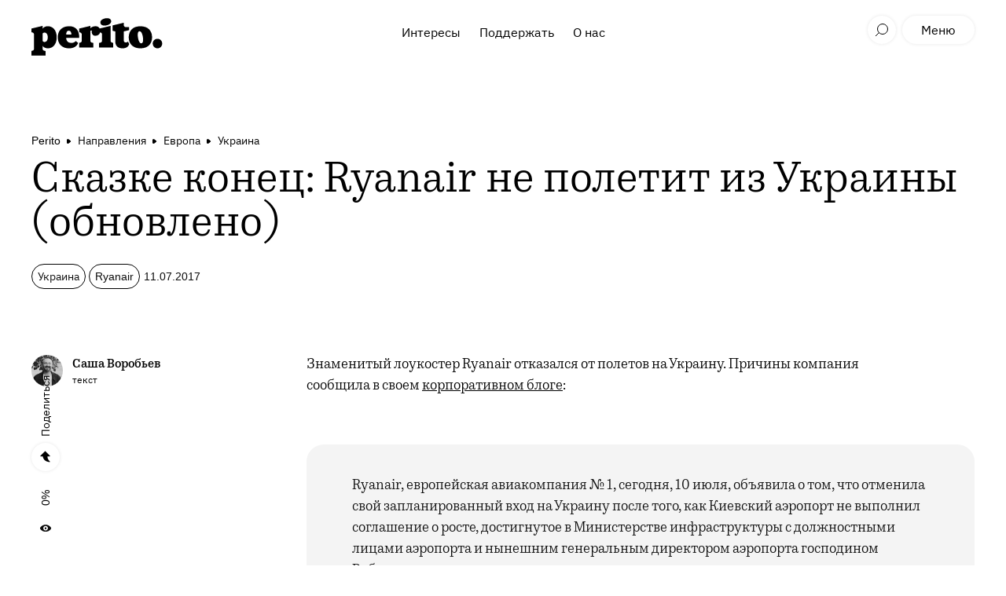

--- FILE ---
content_type: text/html; charset=utf-8
request_url: https://perito.media/posts/ryanair-ukraine-cancel
body_size: 8843
content:
<!DOCTYPE html><html><head><link rel="stylesheet" media="all" href="https://perito.media/packs/css/application-c6c05a4a.css" /><meta name="csrf-param" content="authenticity_token" />
<meta name="csrf-token" content="3RFJOOaCF1uHS2HsbU4Wr5S0YxLcjnsCsgIuqqtm3YBeVuM0J11LoUpGRBxpS38e3RkVsvo+61rlJrxj+ORnIg==" /><link rel="apple-touch-icon" type="image/x-icon" href="https://perito.media/packs/media/images/apple-touch-icon-fb71b8e87c6aadada6bd976eed5b91ec.png" sizes="180x180" /><link rel="icon" type="image/x-icon" href="https://perito.media/packs/media/images/favicon-32x32-23063deaa279f50929b9a90e9392e266.png" sizes="32x32" /><link rel="icon" type="image/x-icon" href="https://perito.media/packs/media/images/favicon-16x16-5a7ecd0a170fc4b7234cb9e45fd5dfd9.png" sizes="16x16" /><meta content="width=device-width, initial-scale=1.0, maximum-scale=1.0, user-scalable=no" name="viewport" /><meta content="yes" name="apple-mobile-web-app-capable" /><meta content="GmZgGJgYPGq7LfbhyV94-2sQER79jCYto5lt20pXXSc" name="google-site-verification" /><meta content="33d48695f1ee9f753825678df000ea8f" name="p:domain_verify" /><meta content="1d79975303" name="verify-admitad" /><meta content="77598f50cb079d71" name="yandex-verification" /><meta content="11e1cc12c8c72498" name="yandex-verification" /><meta content="1e7e3b4386ea2f9a4fd574bcb6175004" name="pmail-verification" /><meta content="6b918355ad4ec31e713e8eefe2a5b74c" name="cmsmagazine" /><link href="https://perito.media/feed" rel="alternate" type="application/rss+xml" /><script src="https://perito.media/packs/js/application-e4b889ac637e21cf3261.js" defer="defer"></script><script async="" charset="UTF-8" src="https://cdn.sendpulse.com/js/push/372806b7cee83cd8eefc8df28d276b48_0.js"></script><!-- Google Tag Manager -->
<script>(function(w,d,s,l,i){w[l]=w[l]||[];w[l].push({'gtm.start': new Date().getTime(),event:'gtm.js'});var f=d.getElementsByTagName(s)[0],j=d.createElement(s),dl=l!='dataLayer'?'&l='+l:'';j.async=true;j.src='https://www.googletagmanager.com/gtm.js?id='+i+dl;f.parentNode.insertBefore(j,f);})(window,document,'script','dataLayer','GTM-TR4F4PG');</script>
<!-- End Google Tag Manager -->
<script src="https://www.travelpayouts.com/money_script/booking_script.js?campaign=yandex_travel&campaign_id=193&promo_id=7261&marker=94214"></script>
<title>Сказке конец: Ryanair не полетит из Украины (обновлено) | Perito</title>
<meta name="description" content="Аэропорт Борисполя не выполнил поставленные условия, продажа билетов приостановлена. Полеты из Львова также отменены.">
<meta name="keywords" content="ryanair, украина лоукостеры">
<link rel="amphtml" href="https://perito.media/posts/ryanair-ukraine-cancel/amp">
<link rel="canonical" href="https://perito.media/posts/ryanair-ukraine-cancel">
<meta property="og:title" content="Сказке конец: Ryanair не полетит из Украины (обновлено)">
<meta property="og:description" content="Аэропорт Борисполя не выполнил поставленные условия, продажа билетов приостановлена. Полеты из Львова также отменены.">
<meta property="og:keywords" content="ryanair, украина лоукостеры">
<meta property="og:mediator_published_time" content="2017-07-11T14:53:50Z">
<meta property="og:url" content="https://perito.media/posts/ryanair-ukraine-cancel">
<meta property="og:image" content="https://perito.media/uploads/post/image/bc8cf129169e4fb32c4aa5120c23b61066d7bd5e7d511e7a8ea3cf4a08b5a121/ryanair.jpg">
<meta property="og:type" content="website">
<meta property="og:site_name" content="Perito">
<meta name="twitter:title" content="Сказке конец: Ryanair не полетит из Украины (обновлено)">
<meta name="twitter:description" content="Аэропорт Борисполя не выполнил поставленные условия, продажа билетов приостановлена. Полеты из Львова также отменены.">
<meta name="twitter:keywords" content="ryanair, украина лоукостеры">
<meta name="twitter:mediator_published_time" content="2017-07-11T14:53:50Z">
<meta name="twitter:card" content="summary_large_image">
<meta name="twitter:site" content="@prtbrt">
<meta name="twitter:image" content="https://perito.media/uploads/post/image/bc8cf129169e4fb32c4aa5120c23b61066d7bd5e7d511e7a8ea3cf4a08b5a121/ryanair.jpg">
<meta property="article:published_time" content="2017-07-11T14:53:50Z">
<meta name="mediator_published_time" content="2017-07-11T14:53:50Z"></head><body><div id="fb-root"></div>
<script>(function(d, s, id) {
  var js, fjs = d.getElementsByTagName(s)[0];
  if (d.getElementById(id)) return;
  js = d.createElement(s); js.id = id;
  js.src = "//connect.facebook.net/en_GB/sdk.js#xfbml=1&version=v2.6&appId=673943139359997";
  fjs.parentNode.insertBefore(js, fjs);
}(document, 'script', 'facebook-jssdk'));</script>
<!-- Google Tag Manager (noscript) -->
<noscript><iframe src="https://www.googletagmanager.com/ns.html?id=GTM-TR4F4PG" height="0" width="0" style="display:none;visibility:hidden"></iframe></noscript>
<!-- End Google Tag Manager (noscript) -->
<header class="header"><div class="container header__container"><a class="header__logo" href="/"></a><div class="header__center-menu"><a class="header__center-menu-link" href="/categories/interests">Интересы</a><a class="header__center-menu-link" href="/posts/kak-podderzhat-perito-ot-pryamykh-donatov-kriptoi-do-pokupok-u-partnerov">Поддержать</a><a class="header__center-menu-link" href="/about">О нас</a></div><div class="header__search"><button class="header__btn header__btn--search-toggle" type="button"></button></div><button class="header__btn header__btn--like" type="button"></button><button class="header__btn header__btn--menu" type="button">Меню</button></div><div class="search-results"><div class="search-results__wrapper container"><div class="search-results__form"><form><input class="search-results__input" placeholder="Поиск" type="text" value="" /></form></div><ul class="search-results__list"></ul><div class="search-results__loader"></div></div></div></header><div class="fixed-share"><button class="fixed-share__btn fixed-share__btn--top"></button><div class="fixed-share__btn fixed-share__btn--views">0%</div><button class="fixed-share__btn fixed-share__btn--fav"></button><div class="fixed-share__menu"><button class="fixed-share__btn fixed-share__btn--close"></button><button class="fixed-share__btn fixed-share__btn--share">Поделиться</button><div class="fixed-share__pane"><a class="fixed-share__pane-link" data-share="vk">Vk</a><a class="fixed-share__pane-link" data-share="fb">Facebook</a><a class="fixed-share__pane-link" data-share="tw">Twitter</a><a class="fixed-share__pane-link fixed-share__copy-url">Скопировать ссылку<input type="text" /></a></div></div></div><div class="mobile-menu"><div class="mobile-menu__wrapper"><div class="mobile-menu__header"><div class="mobile-menu__header-in"><div class="header__search"><button class="header__btn header__btn--search-toggle" type="button"></button></div><button class="header__btn header__btn--like"></button><button class="header__btn header__btn--login">t('links.login')</button><div class="header__btn header__btn--menu-close mobile-menu__close"></div></div></div><div class="mobile-menu__nav-wrap"><div class="mobile-menu__nav"><div id="navigation"><nav class="navigation"><ul class="list--clean list--inline"><li class="list__item navigation__item"><a href="/">Главная</a></li><li class="list__item navigation__item"><a href="/categories/interests">Интересы</a></li><li class="list__item navigation__item"><a href="/posts/kak-podderzhat-perito-ot-pryamykh-donatov-kriptoi-do-pokupok-u-partnerov">Поддержать</a></li><li class="list__item navigation__item"><a href="/about">О нас</a></li></ul></nav></div></div><div class="mobile-menu__nav mobile-menu__nav--footer"><div class="social-block"><a class="social-block-link tg" href="https://t.me/prtbrt" target="_blank"></a><a class="social-block-link inst" href="https://instagram.com/prtbrt/" target="_blank"></a><a class="social-block-link fb" href="https://facebook.com/peritoburrito" target="_blank"></a><a class="social-block-link vk" href="https://vk.com/peritoburrito" target="_blank"></a><a class="social-block-link dzen" href="https://zen.yandex.ru/prtbrt" target="_blank"></a></div><nav class="navigation"><li class="list__item navigation__item"><a href="/about">О нас</a></li><li class="list__item navigation__item navigation__item--important"><a target="_blank" href="https://t.me/prtbrt_bug_report">Сообщить об ошибке</a></li></nav></div></div></div><div class="mobile-menu__overlay"></div></div><script type="application/ld+json">{"@context":"http://schema.org","@type":"WebPage","@id":"https://perito.media/posts/ryanair-ukraine-cancel","breadcrumb":{"@type":"BreadcrumbList","itemListElement":[{"@type":"ListItem","position":1,"item":{"@id":"https://perito.media/","name":"Perito"}},{"@type":"ListItem","position":2,"item":{"@id":"https://perito.media/categories/routes","name":"Направления"}},{"@type":"ListItem","position":3,"item":{"@id":"https://perito.media/categories/evropa","name":"Европа"}},{"@type":"ListItem","position":4,"item":{"@id":"https://perito.media/categories/ukraine","name":"Украина"}}]},"mainEntity":{"@type":"Article","headline":"Сказке конец: Ryanair не полетит из Украины (обновлено)","image":"https://perito.media/uploads/post/image/bc8cf129169e4fb32c4aa5120c23b61066d7bd5e7d511e7a8ea3cf4a08b5a121/ryanair.jpg","datePublished":"2017-07-11T14:53:50Z","dateModified":"2022-01-16T06:13:18Z","author":[{"@type":"Person","name":"Саша Воробьев"}],"url":"https://perito.media/posts/ryanair-ukraine-cancel","mainEntityOfPage":"https://perito.media/posts/ryanair-ukraine-cancel","publisher":{"@context":"http://schema.org","@type":"Organization","url":"https://perito.media/","name":"Perito","logo":{"@type":"ImageObject","url":"https://perito.media/packs/media/images/amp-logo-7ae6fef69f29697471ca54fb445d3b9f.png"},"foundingDate":"2016-12","email":"info@perito-burrito.com","sameAs":["https://www.facebook.com/peritoburrito","https://t.me/prtbrt","https://vk.com/peritoburrito","https://www.instagram.com/prtbrt"],"founder":{"@type":"Person","name":"Саша Воробьев"}}}}</script><div class="article__news-wrap"><section class="article article--news" data-next="/posts/bali-ditect-flight" data-self="/posts/ryanair-ukraine-cancel" style=""><div class="container"><div class="breadcrubms"><a class="breadcrubms__link" href="https://perito.media/">Perito</a><a class="breadcrubms__link" href="/categories/routes">Направления</a><a class="breadcrubms__link" href="/categories/evropa">Европа</a><a class="breadcrubms__link" href="/categories/ukraine">Украина</a></div></div><div class="article__news-item"><div class="article__intro"><div class="container"><h1 class="article__title">Сказке конец: Ryanair не полетит из Украины (обновлено)</h1><div class="article__tag-list"><div class="article__tag article__tag--icon-tag"><picture><source srcset="https://perito.media/uploads/post/image/bc8cf129169e4fb32c4aa5120c23b61066d7bd5e7d511e7a8ea3cf4a08b5a121/popular_ryanair.jpg.webp" type="image/webp"><img src="https://perito.media/uploads/post/image/bc8cf129169e4fb32c4aa5120c23b61066d7bd5e7d511e7a8ea3cf4a08b5a121/popular_ryanair.jpg" alt="Сказке конец: Ryanair не полетит из Украины (обновлено)" type="image/jpeg"></picture></div><a class="article__tag article__tag--main" href="/categories/ukraine">Украина</a><a class="article__tag article__tag--regular" href="/categories/ryanair">Ryanair</a><div class="article__tag article__tag--info article__tag--date"><span class="publication-text">Дата публикации </span>11.07.2017</div></div></div></div><div class="article__author-holder"><div class="container"><div class="article__author-list"><div class="article__author"><div class="article__author-photo"><img src="https://perito.media/uploads/author/photo/abbf0afe675800178bbdac094bc9027bad9e4d29127d98c30d8405afc7ba327b/thumb_%D0%A1%D0%B0%D1%88%D0%B0_%D0%B2%D0%BE%D1%80%D0%BE%D0%B1%D1%8C%D0%B5%D0%B2.jpg" class="article__author-photo-img" alt="Саша Воробьев" type="image/jpeg"></div><div class="article__author-info"><div class="article__author-name">Саша Воробьев</div><div class="article__author-text">текст</div></div></div></div></div></div><div class="article__block-list fixed-share-stop"><div class="article__block article__block--text"><div class="article__block__text">
<p>Знаменитый лоукостер Ryanair отказался от полетов на Украину. Причины компания сообщила в своем <a href="http://corporate.ryanair.com/news/ryanair-cancels-planned-ukraine-services-as-kiev-airport-fails-to-honour-commitments/" target="_blank">корпоративном блоге</a>:</p>
</div></div><div class="article__block article__block--quote article__block--no-padding"><blockquote class="quote quote--no-cite">
<div class="quote__text">
  <p>Ryanair, европейская авиакомпания № 1, сегодня, 10 июля, объявила о том, что отменила свой запланированный вход на Украину после того, как Киевский аэропорт не выполнил соглашение о росте, достигнутое в Министерстве инфраструктуры с должностными лицами аэропорта и нынешним генеральным директором аэропорта господином Рябикиным в марте этого года.</p>
  
  <p>К сожалению, Киевский аэропорт вместо этого выбрал защиту авиакомпаний с высокими тарифами (включая Международные авиалинии Украины) и лишает украинских потребителей доступа к самым низким тарифам в Европе и самой широкой сети маршрутов. В результате у Ryanair нет выбора, кроме как отменить четыре новых киевских маршрута и семь новых львовских маршрутов, что приведет к потере более 500 тысяч пассажиров и 400 рабочих мест. <br>
  Ryanair приносит искренние извинения клиентам, которые забронировали рейсы на/из Украины, со всеми, кто успел приобрести билеты, мы свяжемся по электронной почте и вернем деньги.</p>
</div>
<cite class="quote__cite"><div class="quote__cite-info">
<div class="quote__cite-title"></div>
<div class="quote__cite-text"></div>
</div></cite>
</blockquote></div><div class="article__block article__block--text"><div class="article__block__text">
<p>Правда, в течение дня начали поступать и хорошие новости. Генеральный директор Львовского аэропорта Татьяна Романовская сообщила в Facebook (перевод — <a href="https://www.rbc.ua/rus/news/ryanair-eshche-soglasovat-borispolem-usloviya-1499750305.html" target="_blank">«РБК-Украина»</a>):</p>
</div></div><div class="article__block article__block--quote article__block--no-padding"><blockquote class="quote quote--no-cite">
<div class="quote__text">
  <p>«Сегодня раздался звонок от авиакомпании Ryanair с нехорошей новостью о прекращении продажи билетов данной авиакомпании на маршрутах из Львова и Киева. Была долгая беседа и не одна. После услышанного разочарования и нашей назойливой позиции, безумного давления и заверения, что сделано очень много и мы все-таки хотим видеть Ryanair в Украине, мне ответили, что у нас есть еще немного времени для согласования Борисполем соответствующих условий соглашения».</p>
</div>
<cite class="quote__cite"><div class="quote__cite-info">
<div class="quote__cite-title"></div>
<div class="quote__cite-text"></div>
</div></cite>
</blockquote></div><div class="article__block article__block--text"><div class="article__block__text">
<p>К тому же конкурент Ryanair, венгерский авиаперевозчик Wizz Air, предложил тем, кто собирался лететь на/из Украины «спасательные» цены от 15 до 35 евро на схожие по маршрутам рейсы. Перебронировать можно через колл-центр или по ссылке <a href="https://wizzair.com/#/rescue" target="_blank">https://wizzair.com/#/rescue</a>, сообщается <a href="https://book.wizzair.com/en-GB/about_us/news/wizzen602" target="_blank">на сайте авиакомпании</a>.</p>
</div></div><div class="article__block article__block--image article__block--figure-img"><div><figure class="figure"><div class="figure__wrap"><picture><source sizes="(max-width: 600px) 600px,(max-width: 2000px) 718px,718px" srcset="https://perito.media/uploads/content_image/4484/small_%D0%A1%D0%BA%D1%80%D0%B8%D0%BD%D1%88%D0%BE%D1%82_2017-07-11_15.25.48.png.webp 600w,https://perito.media/uploads/content_image/4484/medium_%D0%A1%D0%BA%D1%80%D0%B8%D0%BD%D1%88%D0%BE%D1%82_2017-07-11_15.25.48.png.webp 900w" type="image/webp"><source sizes="(max-width: 600px) 600px,(max-width: 2000px) 718px,718px" srcset="https://perito.media/uploads/content_image/4484/small_%D0%A1%D0%BA%D1%80%D0%B8%D0%BD%D1%88%D0%BE%D1%82_2017-07-11_15.25.48.png 600w,https://perito.media/uploads/content_image/4484/medium_%D0%A1%D0%BA%D1%80%D0%B8%D0%BD%D1%88%D0%BE%D1%82_2017-07-11_15.25.48.png 900w" type="image/png"><img src="https://perito.media/uploads/content_image/4484/medium_%D0%A1%D0%BA%D1%80%D0%B8%D0%BD%D1%88%D0%BE%D1%82_2017-07-11_15.25.48.png" class="figure__img"></source></source></picture></div>
<figcaption class="figure__caption"></figcaption></figure></div></div><div class="article__block article__block--text"><div class="article__block__text">
<p><strong>UPD:</strong> Wizz Air сегодня, 11 июля, анонсировал пресс-конференцию, на которой главный корпоративный директор авиаперевозчика Оуэн Джонс расскажет о дальнейших планах развития авиакомпании на украинском рынке, сообщает <a href="https://www.avianews.com/ukraine/2017/07/11_wizzair_press_conference.shtml" target="_blank">avianews.com</a>.<br> Пресс-конференция состоится 12 июля, начало в 15:00.</p>
<p>Следим за ситуацией и надеемся, что Ryanair все-таки удастся договориться с правительством Украины и руководством аэропорта Борисполь.</p>
</div></div></div><div class="article__block"><div class="article-credits"><div class="article-credits__tag-list"><div class="article-credits__tag article-credits__tag--icon-tag"><picture><source srcset="https://perito.media/uploads/post/image/bc8cf129169e4fb32c4aa5120c23b61066d7bd5e7d511e7a8ea3cf4a08b5a121/popular_ryanair.jpg.webp" type="image/webp"><img src="https://perito.media/uploads/post/image/bc8cf129169e4fb32c4aa5120c23b61066d7bd5e7d511e7a8ea3cf4a08b5a121/popular_ryanair.jpg" alt="Сказке конец: Ryanair не полетит из Украины (обновлено)" type="image/jpeg"></picture></div><a class="article-credits__tag article-credits__tag--main" href="/categories/ukraine">Украина</a><a class="article-credits__tag article-credits__tag--regular" href="/categories/ryanair">Ryanair</a><div class="article-credits__tag article-credits__tag--info article-credits__tag--date"><span class="publication-text">Дата публикации </span>11.07.2017</div></div><hr class="article-credits__divider" /><div class="article__author-list"><div class="article__author"><div class="article__author-photo"><img src="https://perito.media/uploads/author/photo/abbf0afe675800178bbdac094bc9027bad9e4d29127d98c30d8405afc7ba327b/thumb_%D0%A1%D0%B0%D1%88%D0%B0_%D0%B2%D0%BE%D1%80%D0%BE%D0%B1%D1%8C%D0%B5%D0%B2.jpg" class="article__author-photo-img" alt="Саша Воробьев" type="image/jpeg"></div><div class="article__author-info"><div class="article__author-name">Саша Воробьев</div><div class="article__author-text">текст</div></div></div></div></div></div></div></section></div><div class="article-more"><div class="container"><button class="article-more__btn" type="button">Загрузить ещё</button></div></div><footer class="footer"><div class="container footer__container"><div class="footer__swiper-row"><div class="footer-swiper"><div class="footer-swiper__container swiper-container"><div class="footer-swiper__prev swiper-button-prev"></div><div class="footer-swiper__next swiper-button-next"></div><div class="footer-swiper__wrapper swiper-wrapper"><div class="footer-swiper__slide swiper-slide"><a class="footer-swiper__title" href="https://perito.media/posts/perito-zapuskaet-patreon-i-boosty">Вместе за свободные знания: поддержите Perito на Patreon и Boosty</a><div class="footer-swiper__photo"><div class="footer-swiper__tag-list"><a class="footer-swiper__tag footer-swiper__tag--hot" href="https://perito.media/posts/perito-zapuskaet-patreon-i-boosty"></a><a class="footer-swiper__tag footer-swiper__tag--main" href="/categories/redaktsiya">Редакция</a><div class="footer-swiper__tag footer-swiper__tag--info footer-swiper__tag--date"><span class="publication-text">Дата публикации </span>13.08</div></div><a href="https://perito.media/posts/perito-zapuskaet-patreon-i-boosty"><picture><source sizes="(max-width: 600px) 600px,(max-width: 900px) 900px,(max-width: 1280px) 1280px,1280px" srcset="https://perito.media/uploads/post/image/7aae7482b14d9cb1bb86badef295a3dc0feea1c4046c3d4af1093f5f12f11b0a/small_IMG_4975.jpg.webp 600w,https://perito.media/uploads/post/image/7aae7482b14d9cb1bb86badef295a3dc0feea1c4046c3d4af1093f5f12f11b0a/large_IMG_4975.jpg.webp 900w,https://perito.media/uploads/post/image/7aae7482b14d9cb1bb86badef295a3dc0feea1c4046c3d4af1093f5f12f11b0a/main_IMG_4975.jpg.webp 1280w" type="image/webp"><source sizes="(max-width: 600px) 600px,(max-width: 900px) 900px,(max-width: 1280px) 1280px,1280px" srcset="https://perito.media/uploads/post/image/7aae7482b14d9cb1bb86badef295a3dc0feea1c4046c3d4af1093f5f12f11b0a/small_IMG_4975.jpg 600w,https://perito.media/uploads/post/image/7aae7482b14d9cb1bb86badef295a3dc0feea1c4046c3d4af1093f5f12f11b0a/large_IMG_4975.jpg 900w,https://perito.media/uploads/post/image/7aae7482b14d9cb1bb86badef295a3dc0feea1c4046c3d4af1093f5f12f11b0a/main_IMG_4975.jpg 1280w" type="image/jpeg"><img src="https://perito.media/uploads/post/image/7aae7482b14d9cb1bb86badef295a3dc0feea1c4046c3d4af1093f5f12f11b0a/main_IMG_4975.jpg" class="footer-swiper__photo-img" data-load-image-class="footer-swiper__photo-img--loaded"></picture><img alt="" class="footer-swiper__photo-img footer-swiper__photo-img--blurred" src="[data-uri]" /></a></div></div></div></div></div></div><div class="footer__copy-row"><div class="footer__copy-text"><p>© 2016-2026 Perito <br/>Полное копирование и воспроизведение материалов сайта в социальных сетях без разрешения редакции запрещается. Частичная перепечатка (до 2000 знаков с пробелами от общего объема материала) возможна. При перепечатке обязательно наличие в начале поста прямой активной индексируемой гиперссылки на источник публикации и кликабельной ссылки (тега) страницы Perito в социальных сетях.</p><p>Если вы являетесь собственником того или иного произведения и не согласны с его размещением на нашем сайте, пожалуйста, напишите на <a href="mailto:info@perito-burrito.com" target="_blank">info@perito-burrito.com</a>.</p><p>Используя сайт, вы принимаете условия пользовательского соглашения и политику конфиденциальности данных.</p></div><div class="footer__wrapper"><nav class="footer__menu"><a class="footer__menu-link" href="/about">О нас</a><a class="footer__menu-link" href="/posts/guidline-prtbrt">Как стать автором</a><a class="footer__menu-link footer__menu-link--offset" href="/privacy-policy">Политика конфиденциальности</a><a class="footer__menu-link" href="/agreement">Пользовательское соглашение</a><a class="footer__menu-link footer__menu-link--important" href="https://t.me/perito_team" target="_blank">Сообщить об ошибке</a></nav><div class="footer__social-wrapper"><div class="footer__social"><a class="footer__social-link tg" href="https://t.me/prtbrt" target="_blank"></a><a class="footer__social-link vk" href="https://vk.com/peritoburrito" target="_blank"></a><a class="footer__social-link dzen" href="https://zen.yandex.ru/prtbrt" target="_blank"></a></div><a class="footer__logo" href="/"></a></div><div class="footer__info desktop-version"><div>18+</div><div class="footer__info-developer">developed by <a href="http://hyper-dev.ru/" target="_blank">hyperdev</a></div></div></div><div class="footer__info mobile-version"><div>18+</div><div class="footer__info-developer">developed by <a href="http://hyper-dev.ru/" target="_blank">hyperdev</a></div></div></div></div></footer><!-- Yandex.Metrika counter -->
<script type="text/javascript" >
   (function(m,e,t,r,i,k,a){m[i]=m[i]||function(){(m[i].a=m[i].a||[]).push(arguments)};
   m[i].l=1*new Date();k=e.createElement(t),a=e.getElementsByTagName(t)[0],k.async=1,k.src=r,a.parentNode.insertBefore(k,a)})
   (window, document, "script", "https://mc.yandex.ru/metrika/tag.js", "ym");

   ym(36407865, "init", {
        clickmap:true,
        trackLinks:true,
        accurateTrackBounce:true,
        webvisor:true,
        trackHash:true
   });
</script>
<noscript><div><img src="https://mc.yandex.ru/watch/36407865" style="position:absolute; left:-9999px;" alt="" /></div></noscript>
<!-- /Yandex.Metrika counter -->
<script type="text/javascript">

  var _gaq = _gaq || [];
  _gaq.push(['_setAccount', 'UA-76881504-1']);
  _gaq.push(['_trackPageview']);
  setTimeout("_gaq.push(['_trackEvent', '15_seconds', 'read'])",15000);

  (function() {
   var ga = document.createElement('script'); ga.type = 'text/javascript'; ga.async = true;
   ga.src = ('https:' == document.location.protocol ? 'https://ssl' : 'http://www') + '.google-analytics.com/ga.js';
   var s = document.getElementsByTagName('script')[0]; s.parentNode.insertBefore(ga, s);
  })();

</script>
<script>
!function(f,b,e,v,n,t,s){if(f.fbq)return;n=f.fbq=function(){n.callMethod?
n.callMethod.apply(n,arguments):n.queue.push(arguments)};if(!f._fbq)f._fbq=n;
n.push=n;n.loaded=!0;n.version='2.0';n.queue=[];t=b.createElement(e);t.async=!0;
t.src=v;s=b.getElementsByTagName(e)[0];s.parentNode.insertBefore(t,s)}(window,
document,'script','https://connect.facebook.net/en_US/fbevents.js');
fbq('init', '480038982194352', {
em: 'insert_email_variable,'
});
fbq('track', 'PageView');
</script>
<noscript><img height="1" width="1" style="display:none"
src="https://www.facebook.com/tr?id=480038982194352&ev=PageView&noscript=1"
/></noscript>
<!-- Rating@Mail.ru counter -->
<script type="text/javascript">
var _tmr = window._tmr || (window._tmr = []);
_tmr.push({id: "2797524", type: "pageView", start: (new Date()).getTime()});
(function (d, w, id) {
  if (d.getElementById(id)) return;
  var ts = d.createElement("script"); ts.type = "text/javascript"; ts.async = true; ts.id = id;
  ts.src = "https://top-fwz1.mail.ru/js/code.js";
  var f = function () {var s = d.getElementsByTagName("script")[0]; s.parentNode.insertBefore(ts, s);};
  if (w.opera == "[object Opera]") { d.addEventListener("DOMContentLoaded", f, false); } else { f(); }
})(document, window, "topmailru-code");
</script><noscript><div>
<img src="https://top-fwz1.mail.ru/counter?id=2797524;js=na" style="border:0;position:absolute;left:-9999px;" alt="Top.Mail.Ru" />
</div></noscript>
<!-- //Rating@Mail.ru counter -->
<script src="https://www.travelpayouts.com/money_script/booking_script.js?campaign=yandex_travel&campaign_id=193&promo_id=7261&marker=94214"></script>
<script data-noptimize="1" data-cfasync="false" data-wpfc-render="false">
  (function () {
      var script = document.createElement("script");
      script.async = 1;
      script.src = 'https://mn-tz.com/MjU0Mzg.js?t=25438';
      document.head.appendChild(script);
  })();
</script>
</body></html>

--- FILE ---
content_type: application/javascript; charset=utf-8
request_url: https://perito.media/packs/js/application-e4b889ac637e21cf3261.js
body_size: 153551
content:
/*! For license information please see application-e4b889ac637e21cf3261.js.LICENSE.txt */
!function(e){var t={};function n(r){if(t[r])return t[r].exports;var i=t[r]={i:r,l:!1,exports:{}};return e[r].call(i.exports,i,i.exports,n),i.l=!0,i.exports}n.m=e,n.c=t,n.d=function(e,t,r){n.o(e,t)||Object.defineProperty(e,t,{enumerable:!0,get:r})},n.r=function(e){"undefined"!==typeof Symbol&&Symbol.toStringTag&&Object.defineProperty(e,Symbol.toStringTag,{value:"Module"}),Object.defineProperty(e,"__esModule",{value:!0})},n.t=function(e,t){if(1&t&&(e=n(e)),8&t)return e;if(4&t&&"object"===typeof e&&e&&e.__esModule)return e;var r=Object.create(null);if(n.r(r),Object.defineProperty(r,"default",{enumerable:!0,value:e}),2&t&&"string"!=typeof e)for(var i in e)n.d(r,i,function(t){return e[t]}.bind(null,i));return r},n.n=function(e){var t=e&&e.__esModule?function(){return e.default}:function(){return e};return n.d(t,"a",t),t},n.o=function(e,t){return Object.prototype.hasOwnProperty.call(e,t)},n.p="https://perito.media/packs/",n(n.s=662)}([function(e,t,n){var r=n(1),i=n(22).f,a=n(28),o=n(17),s=n(112),u=n(113),l=n(73);e.exports=function(e,t){var n,c,d,f,p,h=e.target,v=e.global,g=e.stat;if(n=v?r:g?r[h]||s(h,{}):(r[h]||{}).prototype)for(c in t){if(f=t[c],d=e.noTargetGet?(p=i(n,c))&&p.value:n[c],!l(v?c:h+(g?".":"#")+c,e.forced)&&void 0!==d){if(typeof f==typeof d)continue;u(f,d)}(e.sham||d&&d.sham)&&a(f,"sham",!0),o(n,c,f,e)}}},function(e,t,n){(function(t){var n=function(e){return e&&e.Math==Math&&e};e.exports=n("object"==typeof globalThis&&globalThis)||n("object"==typeof window&&window)||n("object"==typeof self&&self)||n("object"==typeof t&&t)||function(){return this}()||Function("return this")()}).call(this,n(108))},function(e,t){var n=Function.prototype,r=n.bind,i=n.call,a=r&&r.bind(i);e.exports=r?function(e){return e&&a(i,e)}:function(e){return e&&function(){return i.apply(e,arguments)}}},function(e,t){e.exports=function(e){try{return!!e()}catch(t){return!0}}},function(e,t,n){var r=n(1),i=n(5),a=r.String,o=r.TypeError;e.exports=function(e){if(i(e))return e;throw o(a(e)+" is not an object")}},function(e,t,n){var r=n(11);e.exports=function(e){return"object"==typeof e?null!==e:r(e)}},function(e,t,n){var r=n(1),i=n(86),a=n(14),o=n(70),s=n(110),u=n(288),l=i("wks"),c=r.Symbol,d=c&&c.for,f=u?c:c&&c.withoutSetter||o;e.exports=function(e){if(!a(l,e)||!s&&"string"!=typeof l[e]){var t="Symbol."+e;s&&a(c,e)?l[e]=c[e]:l[e]=u&&d?d(t):f(t)}return l[e]}},function(e,t,n){var r=n(3);e.exports=!r((function(){return 7!=Object.defineProperty({},1,{get:function(){return 7}})[1]}))},function(e,t,n){var r=n(1),i=n(57),a=r.String;e.exports=function(e){if("Symbol"===i(e))throw TypeError("Cannot convert a Symbol value to a string");return a(e)}},function(e,t,n){"use strict";var r,i,a,o=n(127),s=n(7),u=n(1),l=n(11),c=n(5),d=n(14),f=n(57),p=n(69),h=n(28),v=n(17),g=n(12).f,m=n(33),b=n(35),y=n(45),w=n(6),x=n(70),S=u.Int8Array,E=S&&S.prototype,T=u.Uint8ClampedArray,_=T&&T.prototype,C=S&&b(S),M=E&&b(E),k=Object.prototype,L=u.TypeError,A=w("toStringTag"),O=x("TYPED_ARRAY_TAG"),P=x("TYPED_ARRAY_CONSTRUCTOR"),I=o&&!!y&&"Opera"!==f(u.opera),z=!1,j={Int8Array:1,Uint8Array:1,Uint8ClampedArray:1,Int16Array:2,Uint16Array:2,Int32Array:4,Uint32Array:4,Float32Array:4,Float64Array:8},R={BigInt64Array:8,BigUint64Array:8},$=function(e){if(!c(e))return!1;var t=f(e);return d(j,t)||d(R,t)};for(r in j)(a=(i=u[r])&&i.prototype)?h(a,P,i):I=!1;for(r in R)(a=(i=u[r])&&i.prototype)&&h(a,P,i);if((!I||!l(C)||C===Function.prototype)&&(C=function(){throw L("Incorrect invocation")},I))for(r in j)u[r]&&y(u[r],C);if((!I||!M||M===k)&&(M=C.prototype,I))for(r in j)u[r]&&y(u[r].prototype,M);if(I&&b(_)!==M&&y(_,M),s&&!d(M,A))for(r in z=!0,g(M,A,{get:function(){return c(this)?this[O]:void 0}}),j)u[r]&&h(u[r],O,r);e.exports={NATIVE_ARRAY_BUFFER_VIEWS:I,TYPED_ARRAY_CONSTRUCTOR:P,TYPED_ARRAY_TAG:z&&O,aTypedArray:function(e){if($(e))return e;throw L("Target is not a typed array")},aTypedArrayConstructor:function(e){if(l(e)&&(!y||m(C,e)))return e;throw L(p(e)+" is not a typed array constructor")},exportTypedArrayMethod:function(e,t,n){if(s){if(n)for(var r in j){var i=u[r];if(i&&d(i.prototype,e))try{delete i.prototype[e]}catch(a){}}M[e]&&!n||v(M,e,n?t:I&&E[e]||t)}},exportTypedArrayStaticMethod:function(e,t,n){var r,i;if(s){if(y){if(n)for(r in j)if((i=u[r])&&d(i,e))try{delete i[e]}catch(a){}if(C[e]&&!n)return;try{return v(C,e,n?t:I&&C[e]||t)}catch(a){}}for(r in j)!(i=u[r])||i[e]&&!n||v(i,e,t)}},isView:function(e){if(!c(e))return!1;var t=f(e);return"DataView"===t||d(j,t)||d(R,t)},isTypedArray:$,TypedArray:C,TypedArrayPrototype:M}},function(e,t){var n=Function.prototype.call;e.exports=n.bind?n.bind(n):function(){return n.apply(n,arguments)}},function(e,t){e.exports=function(e){return"function"==typeof e}},function(e,t,n){var r=n(1),i=n(7),a=n(290),o=n(4),s=n(49),u=r.TypeError,l=Object.defineProperty;t.f=i?l:function(e,t,n){if(o(e),t=s(t),o(n),a)try{return l(e,t,n)}catch(r){}if("get"in n||"set"in n)throw u("Accessors not supported");return"value"in n&&(e[t]=n.value),e}},function(e,t,n){var r=n(1),i=n(18),a=r.Object;e.exports=function(e){return a(i(e))}},function(e,t,n){var r=n(2),i=n(13),a=r({}.hasOwnProperty);e.exports=Object.hasOwn||function(e,t){return a(i(e),t)}},function(e,t,n){var r=n(29);e.exports=function(e){return r(e.length)}},,function(e,t,n){var r=n(1),i=n(11),a=n(14),o=n(28),s=n(112),u=n(88),l=n(19),c=n(55).CONFIGURABLE,d=l.get,f=l.enforce,p=String(String).split("String");(e.exports=function(e,t,n,u){var l,d=!!u&&!!u.unsafe,h=!!u&&!!u.enumerable,v=!!u&&!!u.noTargetGet,g=u&&void 0!==u.name?u.name:t;i(n)&&("Symbol("===String(g).slice(0,7)&&(g="["+String(g).replace(/^Symbol\(([^)]*)\)/,"$1")+"]"),(!a(n,"name")||c&&n.name!==g)&&o(n,"name",g),(l=f(n)).source||(l.source=p.join("string"==typeof g?g:""))),e!==r?(d?!v&&e[t]&&(h=!0):delete e[t],h?e[t]=n:o(e,t,n)):h?e[t]=n:s(t,n)})(Function.prototype,"toString",(function(){return i(this)&&d(this).source||u(this)}))},function(e,t,n){var r=n(1).TypeError;e.exports=function(e){if(void 0==e)throw r("Can't call method on "+e);return e}},function(e,t,n){var r,i,a,o=n(291),s=n(1),u=n(2),l=n(5),c=n(28),d=n(14),f=n(111),p=n(89),h=n(71),v="Object already initialized",g=s.TypeError,m=s.WeakMap;if(o||f.state){var b=f.state||(f.state=new m),y=u(b.get),w=u(b.has),x=u(b.set);r=function(e,t){if(w(b,e))throw new g(v);return t.facade=e,x(b,e,t),t},i=function(e){return y(b,e)||{}},a=function(e){return w(b,e)}}else{var S=p("state");h[S]=!0,r=function(e,t){if(d(e,S))throw new g(v);return t.facade=e,c(e,S,t),t},i=function(e){return d(e,S)?e[S]:{}},a=function(e){return d(e,S)}}e.exports={set:r,get:i,has:a,enforce:function(e){return a(e)?i(e):r(e,{})},getterFor:function(e){return function(t){var n;if(!l(t)||(n=i(t)).type!==e)throw g("Incompatible receiver, "+e+" required");return n}}}},function(e,t){var n=Math.ceil,r=Math.floor;e.exports=function(e){var t=+e;return t!==t||0===t?0:(t>0?r:n)(t)}},function(e,t,n){var r=n(42),i=n(2),a=n(67),o=n(13),s=n(15),u=n(75),l=i([].push),c=function(e){var t=1==e,n=2==e,i=3==e,c=4==e,d=6==e,f=7==e,p=5==e||d;return function(h,v,g,m){for(var b,y,w=o(h),x=a(w),S=r(v,g),E=s(x),T=0,_=m||u,C=t?_(h,E):n||f?_(h,0):void 0;E>T;T++)if((p||T in x)&&(y=S(b=x[T],T,w),e))if(t)C[T]=y;else if(y)switch(e){case 3:return!0;case 5:return b;case 6:return T;case 2:l(C,b)}else switch(e){case 4:return!1;case 7:l(C,b)}return d?-1:i||c?c:C}};e.exports={forEach:c(0),map:c(1),filter:c(2),some:c(3),every:c(4),find:c(5),findIndex:c(6),filterReject:c(7)}},function(e,t,n){var r=n(7),i=n(10),a=n(85),o=n(41),s=n(24),u=n(49),l=n(14),c=n(290),d=Object.getOwnPropertyDescriptor;t.f=r?d:function(e,t){if(e=s(e),t=u(t),c)try{return d(e,t)}catch(n){}if(l(e,t))return o(!i(a.f,e,t),e[t])}},function(e,t,n){var r=n(1),i=n(11),a=n(69),o=r.TypeError;e.exports=function(e){if(i(e))return e;throw o(a(e)+" is not a function")}},function(e,t,n){var r=n(67),i=n(18);e.exports=function(e){return r(i(e))}},function(e,t,n){var r=n(1),i=n(11),a=function(e){return i(e)?e:void 0};e.exports=function(e,t){return arguments.length<2?a(r[e]):r[e]&&r[e][t]}},function(e,t,n){var r=n(295),i=n(14),a=n(294),o=n(12).f;e.exports=function(e){var t=r.Symbol||(r.Symbol={});i(t,e)||o(t,e,{value:a.f(e)})}},function(e,t,n){var r=n(2),i=r({}.toString),a=r("".slice);e.exports=function(e){return a(i(e),8,-1)}},function(e,t,n){var r=n(7),i=n(12),a=n(41);e.exports=r?function(e,t,n){return i.f(e,t,a(1,n))}:function(e,t,n){return e[t]=n,e}},function(e,t,n){var r=n(20),i=Math.min;e.exports=function(e){return e>0?i(r(e),9007199254740991):0}},function(e,t,n){var r=n(2);e.exports=r([].slice)},function(e,t,n){var r=n(2),i=n(18),a=n(8),o=/"/g,s=r("".replace);e.exports=function(e,t,n,r){var u=a(i(e)),l="<"+t;return""!==n&&(l+=" "+n+'="'+s(a(r),o,"&quot;")+'"'),l+">"+u+"</"+t+">"}},function(e,t,n){var r=n(3);e.exports=function(e){return r((function(){var t=""[e]('"');return t!==t.toLowerCase()||t.split('"').length>3}))}},function(e,t,n){var r=n(2);e.exports=r({}.isPrototypeOf)},function(e,t){e.exports=!1},function(e,t,n){var r=n(1),i=n(14),a=n(11),o=n(13),s=n(89),u=n(120),l=s("IE_PROTO"),c=r.Object,d=c.prototype;e.exports=u?c.getPrototypeOf:function(e){var t=o(e);if(i(t,l))return t[l];var n=t.constructor;return a(n)&&t instanceof n?n.prototype:t instanceof c?d:null}},,function(e,t){var n=Function.prototype,r=n.apply,i=n.bind,a=n.call;e.exports="object"==typeof Reflect&&Reflect.apply||(i?a.bind(r):function(){return a.apply(r,arguments)})},function(e,t,n){var r,i=n(4),a=n(118),o=n(115),s=n(71),u=n(293),l=n(87),c=n(89),d=c("IE_PROTO"),f=function(){},p=function(e){return"<script>"+e+"</"+"script>"},h=function(e){e.write(p("")),e.close();var t=e.parentWindow.Object;return e=null,t},v=function(){try{r=new ActiveXObject("htmlfile")}catch(i){}var e,t;v="undefined"!=typeof document?document.domain&&r?h(r):((t=l("iframe")).style.display="none",u.appendChild(t),t.src=String("javascript:"),(e=t.contentWindow.document).open(),e.write(p("document.F=Object")),e.close(),e.F):h(r);for(var n=o.length;n--;)delete v.prototype[o[n]];return v()};s[d]=!0,e.exports=Object.create||function(e,t){var n;return null!==e?(f.prototype=i(e),n=new f,f.prototype=null,n[d]=e):n=v(),void 0===t?n:a(n,t)}},function(e,t,n){var r=n(12).f,i=n(14),a=n(6)("toStringTag");e.exports=function(e,t,n){e&&!i(e=n?e:e.prototype,a)&&r(e,a,{configurable:!0,value:t})}},,function(e,t){e.exports=function(e,t){return{enumerable:!(1&e),configurable:!(2&e),writable:!(4&e),value:t}}},function(e,t,n){var r=n(2),i=n(23),a=r(r.bind);e.exports=function(e,t){return i(e),void 0===t?e:a?a(e,t):function(){return e.apply(t,arguments)}}},function(e,t,n){var r=n(25);e.exports=r("navigator","userAgent")||""},function(e,t,n){var r=n(23);e.exports=function(e,t){var n=e[t];return null==n?void 0:r(n)}},function(e,t,n){var r=n(2),i=n(4),a=n(296);e.exports=Object.setPrototypeOf||("__proto__"in{}?function(){var e,t=!1,n={};try{(e=r(Object.getOwnPropertyDescriptor(Object.prototype,"__proto__").set))(n,[]),t=n instanceof Array}catch(o){}return function(n,r){return i(n),a(r),t?e(n,r):n.__proto__=r,n}}():void 0)},function(e,t,n){var r=n(6),i=n(38),a=n(12),o=r("unscopables"),s=Array.prototype;void 0==s[o]&&a.f(s,o,{configurable:!0,value:i(null)}),e.exports=function(e){s[o][e]=!0}},function(e,t,n){"use strict";var r=n(3);e.exports=function(e,t){var n=[][e];return!!n&&r((function(){n.call(null,t||function(){throw 1},1)}))}},function(e,t,n){"use strict";var r=n(0),i=n(1),a=n(10),o=n(7),s=n(142),u=n(9),l=n(94),c=n(54),d=n(41),f=n(28),p=n(134),h=n(29),v=n(306),g=n(324),m=n(49),b=n(14),y=n(57),w=n(5),x=n(68),S=n(38),E=n(33),T=n(45),_=n(51).f,C=n(325),M=n(21).forEach,k=n(61),L=n(12),A=n(22),O=n(19),P=n(97),I=O.get,z=O.set,j=L.f,R=A.f,$=Math.round,D=i.RangeError,N=l.ArrayBuffer,B=N.prototype,F=l.DataView,G=u.NATIVE_ARRAY_BUFFER_VIEWS,q=u.TYPED_ARRAY_CONSTRUCTOR,H=u.TYPED_ARRAY_TAG,W=u.TypedArray,V=u.TypedArrayPrototype,Y=u.aTypedArrayConstructor,U=u.isTypedArray,X="BYTES_PER_ELEMENT",K="Wrong length",J=function(e,t){Y(e);for(var n=0,r=t.length,i=new e(r);r>n;)i[n]=t[n++];return i},Z=function(e,t){j(e,t,{get:function(){return I(this)[t]}})},Q=function(e){var t;return E(B,e)||"ArrayBuffer"==(t=y(e))||"SharedArrayBuffer"==t},ee=function(e,t){return U(e)&&!x(t)&&t in e&&p(+t)&&t>=0},te=function(e,t){return t=m(t),ee(e,t)?d(2,e[t]):R(e,t)},ne=function(e,t,n){return t=m(t),!(ee(e,t)&&w(n)&&b(n,"value"))||b(n,"get")||b(n,"set")||n.configurable||b(n,"writable")&&!n.writable||b(n,"enumerable")&&!n.enumerable?j(e,t,n):(e[t]=n.value,e)};o?(G||(A.f=te,L.f=ne,Z(V,"buffer"),Z(V,"byteOffset"),Z(V,"byteLength"),Z(V,"length")),r({target:"Object",stat:!0,forced:!G},{getOwnPropertyDescriptor:te,defineProperty:ne}),e.exports=function(e,t,n){var o=e.match(/\d+$/)[0]/8,u=e+(n?"Clamped":"")+"Array",l="get"+e,d="set"+e,p=i[u],m=p,b=m&&m.prototype,y={},x=function(e,t){j(e,t,{get:function(){return function(e,t){var n=I(e);return n.view[l](t*o+n.byteOffset,!0)}(this,t)},set:function(e){return function(e,t,r){var i=I(e);n&&(r=(r=$(r))<0?0:r>255?255:255&r),i.view[d](t*o+i.byteOffset,r,!0)}(this,t,e)},enumerable:!0})};G?s&&(m=t((function(e,t,n,r){return c(e,b),P(w(t)?Q(t)?void 0!==r?new p(t,g(n,o),r):void 0!==n?new p(t,g(n,o)):new p(t):U(t)?J(m,t):a(C,m,t):new p(v(t)),e,m)})),T&&T(m,W),M(_(p),(function(e){e in m||f(m,e,p[e])})),m.prototype=b):(m=t((function(e,t,n,r){c(e,b);var i,s,u,l=0,d=0;if(w(t)){if(!Q(t))return U(t)?J(m,t):a(C,m,t);i=t,d=g(n,o);var f=t.byteLength;if(void 0===r){if(f%o)throw D(K);if((s=f-d)<0)throw D(K)}else if((s=h(r)*o)+d>f)throw D(K);u=s/o}else u=v(t),i=new N(s=u*o);for(z(e,{buffer:i,byteOffset:d,byteLength:s,length:u,view:new F(i)});l<u;)x(e,l++)})),T&&T(m,W),b=m.prototype=S(V)),b.constructor!==m&&f(b,"constructor",m),f(b,q,m),H&&f(b,H,u),y[u]=m,r({global:!0,forced:m!=p,sham:!G},y),X in m||f(m,X,o),X in b||f(b,X,o),k(u)}):e.exports=function(){}},function(e,t,n){var r=n(109),i=n(68);e.exports=function(e){var t=r(e,"string");return i(t)?t:t+""}},function(e,t,n){var r,i,a=n(1),o=n(43),s=a.process,u=a.Deno,l=s&&s.versions||u&&u.version,c=l&&l.v8;c&&(i=(r=c.split("."))[0]>0&&r[0]<4?1:+(r[0]+r[1])),!i&&o&&(!(r=o.match(/Edge\/(\d+)/))||r[1]>=74)&&(r=o.match(/Chrome\/(\d+)/))&&(i=+r[1]),e.exports=i},function(e,t,n){var r=n(292),i=n(115).concat("length","prototype");t.f=Object.getOwnPropertyNames||function(e){return r(e,i)}},function(e,t,n){var r=n(20),i=Math.max,a=Math.min;e.exports=function(e,t){var n=r(e);return n<0?i(n+t,0):a(n,t)}},function(e,t,n){var r=n(1),i=n(42),a=n(10),o=n(4),s=n(69),u=n(121),l=n(15),c=n(33),d=n(90),f=n(78),p=n(297),h=r.TypeError,v=function(e,t){this.stopped=e,this.result=t},g=v.prototype;e.exports=function(e,t,n){var r,m,b,y,w,x,S,E=n&&n.that,T=!(!n||!n.AS_ENTRIES),_=!(!n||!n.IS_ITERATOR),C=!(!n||!n.INTERRUPTED),M=i(t,E),k=function(e){return r&&p(r,"normal",e),new v(!0,e)},L=function(e){return T?(o(e),C?M(e[0],e[1],k):M(e[0],e[1])):C?M(e,k):M(e)};if(_)r=e;else{if(!(m=f(e)))throw h(s(e)+" is not iterable");if(u(m)){for(b=0,y=l(e);y>b;b++)if((w=L(e[b]))&&c(g,w))return w;return new v(!1)}r=d(e,m)}for(x=r.next;!(S=a(x,r)).done;){try{w=L(S.value)}catch(A){p(r,"throw",A)}if("object"==typeof w&&w&&c(g,w))return w}return new v(!1)}},function(e,t,n){var r=n(1),i=n(33),a=r.TypeError;e.exports=function(e,t){if(i(t,e))return e;throw a("Incorrect invocation")}},function(e,t,n){var r=n(7),i=n(14),a=Function.prototype,o=r&&Object.getOwnPropertyDescriptor,s=i(a,"name"),u=s&&"something"===function(){}.name,l=s&&(!r||r&&o(a,"name").configurable);e.exports={EXISTS:s,PROPER:u,CONFIGURABLE:l}},function(e,t,n){var r=n(27);e.exports=Array.isArray||function(e){return"Array"==r(e)}},function(e,t,n){var r=n(1),i=n(117),a=n(11),o=n(27),s=n(6)("toStringTag"),u=r.Object,l="Arguments"==o(function(){return arguments}());e.exports=i?o:function(e){var t,n,r;return void 0===e?"Undefined":null===e?"Null":"string"==typeof(n=function(e,t){try{return e[t]}catch(n){}}(t=u(e),s))?n:l?o(t):"Object"==(r=o(t))&&a(t.callee)?"Arguments":r}},function(e,t,n){"use strict";var r=n(49),i=n(12),a=n(41);e.exports=function(e,t,n){var o=r(t);o in e?i.f(e,o,a(0,n)):e[o]=n}},function(e,t,n){var r=n(0),i=n(2),a=n(71),o=n(5),s=n(14),u=n(12).f,l=n(51),c=n(119),d=n(96),f=n(70),p=n(80),h=!1,v=f("meta"),g=0,m=function(e){u(e,v,{value:{objectID:"O"+g++,weakData:{}}})},b=e.exports={enable:function(){b.enable=function(){},h=!0;var e=l.f,t=i([].splice),n={};n[v]=1,e(n).length&&(l.f=function(n){for(var r=e(n),i=0,a=r.length;i<a;i++)if(r[i]===v){t(r,i,1);break}return r},r({target:"Object",stat:!0,forced:!0},{getOwnPropertyNames:c.f}))},fastKey:function(e,t){if(!o(e))return"symbol"==typeof e?e:("string"==typeof e?"S":"P")+e;if(!s(e,v)){if(!d(e))return"F";if(!t)return"E";m(e)}return e[v].objectID},getWeakData:function(e,t){if(!s(e,v)){if(!d(e))return!0;if(!t)return!1;m(e)}return e[v].weakData},onFreeze:function(e){return p&&h&&d(e)&&!s(e,v)&&m(e),e}};a[v]=!0},function(e,t,n){var r=n(27),i=n(1);e.exports="process"==r(i.process)},function(e,t,n){"use strict";var r=n(25),i=n(12),a=n(6),o=n(7),s=a("species");e.exports=function(e){var t=r(e),n=i.f;o&&t&&!t[s]&&n(t,s,{configurable:!0,get:function(){return this}})}},function(e,t,n){var r=n(17);e.exports=function(e,t,n){for(var i in t)r(e,i,t[i],n);return e}},function(e,t,n){var r=n(4),i=n(128),a=n(6)("species");e.exports=function(e,t){var n,o=r(e).constructor;return void 0===o||void 0==(n=r(o)[a])?t:i(n)}},function(e,t,n){var r=n(2),i=n(18),a=n(8),o=n(99),s=r("".replace),u="["+o+"]",l=RegExp("^"+u+u+"*"),c=RegExp(u+u+"*$"),d=function(e){return function(t){var n=a(i(t));return 1&e&&(n=s(n,l,"")),2&e&&(n=s(n,c,"")),n}};e.exports={start:d(1),end:d(2),trim:d(3)}},function(e,t,n){"use strict";var r=n(4);e.exports=function(){var e=r(this),t="";return e.global&&(t+="g"),e.ignoreCase&&(t+="i"),e.multiline&&(t+="m"),e.dotAll&&(t+="s"),e.unicode&&(t+="u"),e.sticky&&(t+="y"),t}},,function(e,t,n){var r=n(1),i=n(2),a=n(3),o=n(27),s=r.Object,u=i("".split);e.exports=a((function(){return!s("z").propertyIsEnumerable(0)}))?function(e){return"String"==o(e)?u(e,""):s(e)}:s},function(e,t,n){var r=n(1),i=n(25),a=n(11),o=n(33),s=n(288),u=r.Object;e.exports=s?function(e){return"symbol"==typeof e}:function(e){var t=i("Symbol");return a(t)&&o(t.prototype,u(e))}},function(e,t,n){var r=n(1).String;e.exports=function(e){try{return r(e)}catch(t){return"Object"}}},function(e,t,n){var r=n(2),i=0,a=Math.random(),o=r(1..toString);e.exports=function(e){return"Symbol("+(void 0===e?"":e)+")_"+o(++i+a,36)}},function(e,t){e.exports={}},function(e,t,n){var r=n(24),i=n(52),a=n(15),o=function(e){return function(t,n,o){var s,u=r(t),l=a(u),c=i(o,l);if(e&&n!=n){for(;l>c;)if((s=u[c++])!=s)return!0}else for(;l>c;c++)if((e||c in u)&&u[c]===n)return e||c||0;return!e&&-1}};e.exports={includes:o(!0),indexOf:o(!1)}},function(e,t,n){var r=n(3),i=n(11),a=/#|\.prototype\./,o=function(e,t){var n=u[s(e)];return n==c||n!=l&&(i(t)?r(t):!!t)},s=o.normalize=function(e){return String(e).replace(a,".").toLowerCase()},u=o.data={},l=o.NATIVE="N",c=o.POLYFILL="P";e.exports=o},function(e,t,n){var r=n(292),i=n(115);e.exports=Object.keys||function(e){return r(e,i)}},function(e,t,n){var r=n(338);e.exports=function(e,t){return new(r(e))(0===t?0:t)}},function(e,t,n){var r=n(2),i=n(3),a=n(11),o=n(57),s=n(25),u=n(88),l=function(){},c=[],d=s("Reflect","construct"),f=/^\s*(?:class|function)\b/,p=r(f.exec),h=!f.exec(l),v=function(e){if(!a(e))return!1;try{return d(l,c,e),!0}catch(t){return!1}};e.exports=!d||i((function(){var e;return v(v.call)||!v(Object)||!v((function(){e=!0}))||e}))?function(e){if(!a(e))return!1;switch(o(e)){case"AsyncFunction":case"GeneratorFunction":case"AsyncGeneratorFunction":return!1}return h||!!p(f,u(e))}:v},function(e,t){e.exports={}},function(e,t,n){var r=n(57),i=n(44),a=n(77),o=n(6)("iterator");e.exports=function(e){if(void 0!=e)return i(e,o)||i(e,"@@iterator")||a[r(e)]}},function(e,t,n){var r=n(3),i=n(6),a=n(50),o=i("species");e.exports=function(e){return a>=51||!r((function(){var t=[];return(t.constructor={})[o]=function(){return{foo:1}},1!==t[e](Boolean).foo}))}},function(e,t,n){var r=n(3);e.exports=!r((function(){return Object.isExtensible(Object.preventExtensions({}))}))},function(e,t,n){var r=n(5),i=n(27),a=n(6)("match");e.exports=function(e){var t;return r(e)&&(void 0!==(t=e[a])?!!t:"RegExp"==i(e))}},function(e,t,n){var r=n(1),i=n(10),a=n(4),o=n(11),s=n(27),u=n(103),l=r.TypeError;e.exports=function(e,t){var n=e.exec;if(o(n)){var r=i(n,e,t);return null!==r&&a(r),r}if("RegExp"===s(e))return i(u,e,t);throw l("RegExp#exec called on incompatible receiver")}},,function(e,t,n){var r,i,a;function o(e){return o="function"===typeof Symbol&&"symbol"===typeof Symbol.iterator?function(e){return typeof e}:function(e){return e&&"function"===typeof Symbol&&e.constructor===Symbol&&e!==Symbol.prototype?"symbol":typeof e},o(e)}a=function(){"use strict";function e(e,t){for(var n=0;n<t.length;n++){var r=t[n];r.enumerable=r.enumerable||!1,r.configurable=!0,"value"in r&&(r.writable=!0),Object.defineProperty(e,r.key,r)}}function t(){return t=Object.assign||function(e){for(var t=1;t<arguments.length;t++){var n=arguments[t];for(var r in n)Object.prototype.hasOwnProperty.call(n,r)&&(e[r]=n[r])}return e},t.apply(this,arguments)}function n(e){return null!==e&&"object"===o(e)&&"constructor"in e&&e.constructor===Object}function r(e,t){void 0===e&&(e={}),void 0===t&&(t={}),Object.keys(t).forEach((function(i){"undefined"===typeof e[i]?e[i]=t[i]:n(t[i])&&n(e[i])&&Object.keys(t[i]).length>0&&r(e[i],t[i])}))}var i={body:{},addEventListener:function(){},removeEventListener:function(){},activeElement:{blur:function(){},nodeName:""},querySelector:function(){return null},querySelectorAll:function(){return[]},getElementById:function(){return null},createEvent:function(){return{initEvent:function(){}}},createElement:function(){return{children:[],childNodes:[],style:{},setAttribute:function(){},getElementsByTagName:function(){return[]}}},createElementNS:function(){return{}},importNode:function(){return null},location:{hash:"",host:"",hostname:"",href:"",origin:"",pathname:"",protocol:"",search:""}};function a(){var e="undefined"!==typeof document?document:{};return r(e,i),e}var s={document:i,navigator:{userAgent:""},location:{hash:"",host:"",hostname:"",href:"",origin:"",pathname:"",protocol:"",search:""},history:{replaceState:function(){},pushState:function(){},go:function(){},back:function(){}},CustomEvent:function(){return this},addEventListener:function(){},removeEventListener:function(){},getComputedStyle:function(){return{getPropertyValue:function(){return""}}},Image:function(){},Date:function(){},screen:{},setTimeout:function(){},clearTimeout:function(){},matchMedia:function(){return{}},requestAnimationFrame:function(e){return"undefined"===typeof setTimeout?(e(),null):setTimeout(e,0)},cancelAnimationFrame:function(e){"undefined"!==typeof setTimeout&&clearTimeout(e)}};function u(){var e="undefined"!==typeof window?window:{};return r(e,s),e}function l(e){return l=Object.setPrototypeOf?Object.getPrototypeOf:function(e){return e.__proto__||Object.getPrototypeOf(e)},l(e)}function c(e,t){return c=Object.setPrototypeOf||function(e,t){return e.__proto__=t,e},c(e,t)}function d(){if("undefined"===typeof Reflect||!Reflect.construct)return!1;if(Reflect.construct.sham)return!1;if("function"===typeof Proxy)return!0;try{return Date.prototype.toString.call(Reflect.construct(Date,[],(function(){}))),!0}catch(e){return!1}}function f(e,t,n){return f=d()?Reflect.construct:function(e,t,n){var r=[null];r.push.apply(r,t);var i=new(Function.bind.apply(e,r));return n&&c(i,n.prototype),i},f.apply(null,arguments)}function p(e){var t="function"===typeof Map?new Map:void 0;return p=function(e){if(null===e||(n=e,-1===Function.toString.call(n).indexOf("[native code]")))return e;var n;if("function"!==typeof e)throw new TypeError("Super expression must either be null or a function");if("undefined"!==typeof t){if(t.has(e))return t.get(e);t.set(e,r)}function r(){return f(e,arguments,l(this).constructor)}return r.prototype=Object.create(e.prototype,{constructor:{value:r,enumerable:!1,writable:!0,configurable:!0}}),c(r,e)},p(e)}var h=function(e){var t,n;function r(t){var n,r,i;return n=e.call.apply(e,[this].concat(t))||this,r=function(e){if(void 0===e)throw new ReferenceError("this hasn't been initialised - super() hasn't been called");return e}(n),i=r.__proto__,Object.defineProperty(r,"__proto__",{get:function(){return i},set:function(e){i.__proto__=e}}),n}return n=e,(t=r).prototype=Object.create(n.prototype),t.prototype.constructor=t,t.__proto__=n,r}(p(Array));function v(e){void 0===e&&(e=[]);var t=[];return e.forEach((function(e){Array.isArray(e)?t.push.apply(t,v(e)):t.push(e)})),t}function g(e,t){return Array.prototype.filter.call(e,t)}function m(e,t){var n=u(),r=a(),i=[];if(!t&&e instanceof h)return e;if(!e)return new h(i);if("string"===typeof e){var o=e.trim();if(o.indexOf("<")>=0&&o.indexOf(">")>=0){var s="div";0===o.indexOf("<li")&&(s="ul"),0===o.indexOf("<tr")&&(s="tbody"),0!==o.indexOf("<td")&&0!==o.indexOf("<th")||(s="tr"),0===o.indexOf("<tbody")&&(s="table"),0===o.indexOf("<option")&&(s="select");var l=r.createElement(s);l.innerHTML=o;for(var c=0;c<l.childNodes.length;c+=1)i.push(l.childNodes[c])}else i=function(e,t){if("string"!==typeof e)return[e];for(var n=[],r=t.querySelectorAll(e),i=0;i<r.length;i+=1)n.push(r[i]);return n}(e.trim(),t||r)}else if(e.nodeType||e===n||e===r)i.push(e);else if(Array.isArray(e)){if(e instanceof h)return e;i=e}return new h(function(e){for(var t=[],n=0;n<e.length;n+=1)-1===t.indexOf(e[n])&&t.push(e[n]);return t}(i))}m.fn=h.prototype;var b,y,w,x={addClass:function(){for(var e=arguments.length,t=new Array(e),n=0;n<e;n++)t[n]=arguments[n];var r=v(t.map((function(e){return e.split(" ")})));return this.forEach((function(e){var t;(t=e.classList).add.apply(t,r)})),this},removeClass:function(){for(var e=arguments.length,t=new Array(e),n=0;n<e;n++)t[n]=arguments[n];var r=v(t.map((function(e){return e.split(" ")})));return this.forEach((function(e){var t;(t=e.classList).remove.apply(t,r)})),this},hasClass:function(){for(var e=arguments.length,t=new Array(e),n=0;n<e;n++)t[n]=arguments[n];var r=v(t.map((function(e){return e.split(" ")})));return g(this,(function(e){return r.filter((function(t){return e.classList.contains(t)})).length>0})).length>0},toggleClass:function(){for(var e=arguments.length,t=new Array(e),n=0;n<e;n++)t[n]=arguments[n];var r=v(t.map((function(e){return e.split(" ")})));this.forEach((function(e){r.forEach((function(t){e.classList.toggle(t)}))}))},attr:function(e,t){if(1===arguments.length&&"string"===typeof e)return this[0]?this[0].getAttribute(e):void 0;for(var n=0;n<this.length;n+=1)if(2===arguments.length)this[n].setAttribute(e,t);else for(var r in e)this[n][r]=e[r],this[n].setAttribute(r,e[r]);return this},removeAttr:function(e){for(var t=0;t<this.length;t+=1)this[t].removeAttribute(e);return this},transform:function(e){for(var t=0;t<this.length;t+=1)this[t].style.transform=e;return this},transition:function(e){for(var t=0;t<this.length;t+=1)this[t].style.transitionDuration="string"!==typeof e?e+"ms":e;return this},on:function(){for(var e=arguments.length,t=new Array(e),n=0;n<e;n++)t[n]=arguments[n];var r=t[0],i=t[1],a=t[2],o=t[3];function s(e){var t=e.target;if(t){var n=e.target.dom7EventData||[];if(n.indexOf(e)<0&&n.unshift(e),m(t).is(i))a.apply(t,n);else for(var r=m(t).parents(),o=0;o<r.length;o+=1)m(r[o]).is(i)&&a.apply(r[o],n)}}function u(e){var t=e&&e.target&&e.target.dom7EventData||[];t.indexOf(e)<0&&t.unshift(e),a.apply(this,t)}"function"===typeof t[1]&&(r=t[0],a=t[1],o=t[2],i=void 0),o||(o=!1);for(var l,c=r.split(" "),d=0;d<this.length;d+=1){var f=this[d];if(i)for(l=0;l<c.length;l+=1){var p=c[l];f.dom7LiveListeners||(f.dom7LiveListeners={}),f.dom7LiveListeners[p]||(f.dom7LiveListeners[p]=[]),f.dom7LiveListeners[p].push({listener:a,proxyListener:s}),f.addEventListener(p,s,o)}else for(l=0;l<c.length;l+=1){var h=c[l];f.dom7Listeners||(f.dom7Listeners={}),f.dom7Listeners[h]||(f.dom7Listeners[h]=[]),f.dom7Listeners[h].push({listener:a,proxyListener:u}),f.addEventListener(h,u,o)}}return this},off:function(){for(var e=arguments.length,t=new Array(e),n=0;n<e;n++)t[n]=arguments[n];var r=t[0],i=t[1],a=t[2],o=t[3];"function"===typeof t[1]&&(r=t[0],a=t[1],o=t[2],i=void 0),o||(o=!1);for(var s=r.split(" "),u=0;u<s.length;u+=1)for(var l=s[u],c=0;c<this.length;c+=1){var d=this[c],f=void 0;if(!i&&d.dom7Listeners?f=d.dom7Listeners[l]:i&&d.dom7LiveListeners&&(f=d.dom7LiveListeners[l]),f&&f.length)for(var p=f.length-1;p>=0;p-=1){var h=f[p];a&&h.listener===a||a&&h.listener&&h.listener.dom7proxy&&h.listener.dom7proxy===a?(d.removeEventListener(l,h.proxyListener,o),f.splice(p,1)):a||(d.removeEventListener(l,h.proxyListener,o),f.splice(p,1))}}return this},trigger:function(){for(var e=u(),t=arguments.length,n=new Array(t),r=0;r<t;r++)n[r]=arguments[r];for(var i=n[0].split(" "),a=n[1],o=0;o<i.length;o+=1)for(var s=i[o],l=0;l<this.length;l+=1){var c=this[l];if(e.CustomEvent){var d=new e.CustomEvent(s,{detail:a,bubbles:!0,cancelable:!0});c.dom7EventData=n.filter((function(e,t){return t>0})),c.dispatchEvent(d),c.dom7EventData=[],delete c.dom7EventData}}return this},transitionEnd:function(e){var t=this;return e&&t.on("transitionend",(function n(r){r.target===this&&(e.call(this,r),t.off("transitionend",n))})),this},outerWidth:function(e){if(this.length>0){if(e){var t=this.styles();return this[0].offsetWidth+parseFloat(t.getPropertyValue("margin-right"))+parseFloat(t.getPropertyValue("margin-left"))}return this[0].offsetWidth}return null},outerHeight:function(e){if(this.length>0){if(e){var t=this.styles();return this[0].offsetHeight+parseFloat(t.getPropertyValue("margin-top"))+parseFloat(t.getPropertyValue("margin-bottom"))}return this[0].offsetHeight}return null},styles:function(){var e=u();return this[0]?e.getComputedStyle(this[0],null):{}},offset:function(){if(this.length>0){var e=u(),t=a(),n=this[0],r=n.getBoundingClientRect(),i=t.body,o=n.clientTop||i.clientTop||0,s=n.clientLeft||i.clientLeft||0,l=n===e?e.scrollY:n.scrollTop,c=n===e?e.scrollX:n.scrollLeft;return{top:r.top+l-o,left:r.left+c-s}}return null},css:function(e,t){var n,r=u();if(1===arguments.length){if("string"!==typeof e){for(n=0;n<this.length;n+=1)for(var i in e)this[n].style[i]=e[i];return this}if(this[0])return r.getComputedStyle(this[0],null).getPropertyValue(e)}if(2===arguments.length&&"string"===typeof e){for(n=0;n<this.length;n+=1)this[n].style[e]=t;return this}return this},each:function(e){return e?(this.forEach((function(t,n){e.apply(t,[t,n])})),this):this},html:function(e){if("undefined"===typeof e)return this[0]?this[0].innerHTML:null;for(var t=0;t<this.length;t+=1)this[t].innerHTML=e;return this},text:function(e){if("undefined"===typeof e)return this[0]?this[0].textContent.trim():null;for(var t=0;t<this.length;t+=1)this[t].textContent=e;return this},is:function(e){var t,n,r=u(),i=a(),o=this[0];if(!o||"undefined"===typeof e)return!1;if("string"===typeof e){if(o.matches)return o.matches(e);if(o.webkitMatchesSelector)return o.webkitMatchesSelector(e);if(o.msMatchesSelector)return o.msMatchesSelector(e);for(t=m(e),n=0;n<t.length;n+=1)if(t[n]===o)return!0;return!1}if(e===i)return o===i;if(e===r)return o===r;if(e.nodeType||e instanceof h){for(t=e.nodeType?[e]:e,n=0;n<t.length;n+=1)if(t[n]===o)return!0;return!1}return!1},index:function(){var e,t=this[0];if(t){for(e=0;null!==(t=t.previousSibling);)1===t.nodeType&&(e+=1);return e}},eq:function(e){if("undefined"===typeof e)return this;var t=this.length;if(e>t-1)return m([]);if(e<0){var n=t+e;return m(n<0?[]:[this[n]])}return m([this[e]])},append:function(){for(var e,t=a(),n=0;n<arguments.length;n+=1){e=n<0||arguments.length<=n?void 0:arguments[n];for(var r=0;r<this.length;r+=1)if("string"===typeof e){var i=t.createElement("div");for(i.innerHTML=e;i.firstChild;)this[r].appendChild(i.firstChild)}else if(e instanceof h)for(var o=0;o<e.length;o+=1)this[r].appendChild(e[o]);else this[r].appendChild(e)}return this},prepend:function(e){var t,n,r=a();for(t=0;t<this.length;t+=1)if("string"===typeof e){var i=r.createElement("div");for(i.innerHTML=e,n=i.childNodes.length-1;n>=0;n-=1)this[t].insertBefore(i.childNodes[n],this[t].childNodes[0])}else if(e instanceof h)for(n=0;n<e.length;n+=1)this[t].insertBefore(e[n],this[t].childNodes[0]);else this[t].insertBefore(e,this[t].childNodes[0]);return this},next:function(e){return this.length>0?e?this[0].nextElementSibling&&m(this[0].nextElementSibling).is(e)?m([this[0].nextElementSibling]):m([]):this[0].nextElementSibling?m([this[0].nextElementSibling]):m([]):m([])},nextAll:function(e){var t=[],n=this[0];if(!n)return m([]);for(;n.nextElementSibling;){var r=n.nextElementSibling;e?m(r).is(e)&&t.push(r):t.push(r),n=r}return m(t)},prev:function(e){if(this.length>0){var t=this[0];return e?t.previousElementSibling&&m(t.previousElementSibling).is(e)?m([t.previousElementSibling]):m([]):t.previousElementSibling?m([t.previousElementSibling]):m([])}return m([])},prevAll:function(e){var t=[],n=this[0];if(!n)return m([]);for(;n.previousElementSibling;){var r=n.previousElementSibling;e?m(r).is(e)&&t.push(r):t.push(r),n=r}return m(t)},parent:function(e){for(var t=[],n=0;n<this.length;n+=1)null!==this[n].parentNode&&(e?m(this[n].parentNode).is(e)&&t.push(this[n].parentNode):t.push(this[n].parentNode));return m(t)},parents:function(e){for(var t=[],n=0;n<this.length;n+=1)for(var r=this[n].parentNode;r;)e?m(r).is(e)&&t.push(r):t.push(r),r=r.parentNode;return m(t)},closest:function(e){var t=this;return"undefined"===typeof e?m([]):(t.is(e)||(t=t.parents(e).eq(0)),t)},find:function(e){for(var t=[],n=0;n<this.length;n+=1)for(var r=this[n].querySelectorAll(e),i=0;i<r.length;i+=1)t.push(r[i]);return m(t)},children:function(e){for(var t=[],n=0;n<this.length;n+=1)for(var r=this[n].children,i=0;i<r.length;i+=1)e&&!m(r[i]).is(e)||t.push(r[i]);return m(t)},filter:function(e){return m(g(this,e))},remove:function(){for(var e=0;e<this.length;e+=1)this[e].parentNode&&this[e].parentNode.removeChild(this[e]);return this}};function S(e,t){return void 0===t&&(t=0),setTimeout(e,t)}function E(){return Date.now()}function T(e,t){void 0===t&&(t="x");var n,r,i,a=u(),o=function(e){var t,n=u();return n.getComputedStyle&&(t=n.getComputedStyle(e,null)),!t&&e.currentStyle&&(t=e.currentStyle),t||(t=e.style),t}(e);return a.WebKitCSSMatrix?((r=o.transform||o.webkitTransform).split(",").length>6&&(r=r.split(", ").map((function(e){return e.replace(",",".")})).join(", ")),i=new a.WebKitCSSMatrix("none"===r?"":r)):n=(i=o.MozTransform||o.OTransform||o.MsTransform||o.msTransform||o.transform||o.getPropertyValue("transform").replace("translate(","matrix(1, 0, 0, 1,")).toString().split(","),"x"===t&&(r=a.WebKitCSSMatrix?i.m41:16===n.length?parseFloat(n[12]):parseFloat(n[4])),"y"===t&&(r=a.WebKitCSSMatrix?i.m42:16===n.length?parseFloat(n[13]):parseFloat(n[5])),r||0}function _(e){return"object"===o(e)&&null!==e&&e.constructor&&"Object"===Object.prototype.toString.call(e).slice(8,-1)}function C(e){return"undefined"!==typeof window&&"undefined"!==typeof window.HTMLElement?e instanceof HTMLElement:e&&(1===e.nodeType||11===e.nodeType)}function M(){for(var e=Object(arguments.length<=0?void 0:arguments[0]),t=["__proto__","constructor","prototype"],n=1;n<arguments.length;n+=1){var r=n<0||arguments.length<=n?void 0:arguments[n];if(void 0!==r&&null!==r&&!C(r))for(var i=Object.keys(Object(r)).filter((function(e){return t.indexOf(e)<0})),a=0,o=i.length;a<o;a+=1){var s=i[a],u=Object.getOwnPropertyDescriptor(r,s);void 0!==u&&u.enumerable&&(_(e[s])&&_(r[s])?r[s].__swiper__?e[s]=r[s]:M(e[s],r[s]):!_(e[s])&&_(r[s])?(e[s]={},r[s].__swiper__?e[s]=r[s]:M(e[s],r[s])):e[s]=r[s])}}return e}function k(e,t){Object.keys(t).forEach((function(n){_(t[n])&&Object.keys(t[n]).forEach((function(r){"function"===typeof t[n][r]&&(t[n][r]=t[n][r].bind(e))})),e[n]=t[n]}))}function L(e){return void 0===e&&(e=""),"."+e.trim().replace(/([\.:!\/])/g,"\\$1").replace(/ /g,".")}function A(e,t,n,r){var i=a();return n&&Object.keys(r).forEach((function(n){if(!t[n]&&!0===t.auto){var a=i.createElement("div");a.className=r[n],e.append(a),t[n]=a}})),t}function O(){return b||(b=function(){var e=u(),t=a();return{touch:!!("ontouchstart"in e||e.DocumentTouch&&t instanceof e.DocumentTouch),pointerEvents:!!e.PointerEvent&&"maxTouchPoints"in e.navigator&&e.navigator.maxTouchPoints>=0,observer:"MutationObserver"in e||"WebkitMutationObserver"in e,passiveListener:function(){var t=!1;try{var n=Object.defineProperty({},"passive",{get:function(){t=!0}});e.addEventListener("testPassiveListener",null,n)}catch(r){}return t}(),gestures:"ongesturestart"in e}}()),b}function P(e){return void 0===e&&(e={}),y||(y=function(e){var t=(void 0===e?{}:e).userAgent,n=O(),r=u(),i=r.navigator.platform,a=t||r.navigator.userAgent,o={ios:!1,android:!1},s=r.screen.width,l=r.screen.height,c=a.match(/(Android);?[\s\/]+([\d.]+)?/),d=a.match(/(iPad).*OS\s([\d_]+)/),f=a.match(/(iPod)(.*OS\s([\d_]+))?/),p=!d&&a.match(/(iPhone\sOS|iOS)\s([\d_]+)/),h="Win32"===i,v="MacIntel"===i;return!d&&v&&n.touch&&["1024x1366","1366x1024","834x1194","1194x834","834x1112","1112x834","768x1024","1024x768","820x1180","1180x820","810x1080","1080x810"].indexOf(s+"x"+l)>=0&&((d=a.match(/(Version)\/([\d.]+)/))||(d=[0,1,"13_0_0"]),v=!1),c&&!h&&(o.os="android",o.android=!0),(d||p||f)&&(o.os="ios",o.ios=!0),o}(e)),y}function I(){return w||(w=function(){var e,t=u();return{isEdge:!!t.navigator.userAgent.match(/Edge/g),isSafari:(e=t.navigator.userAgent.toLowerCase(),e.indexOf("safari")>=0&&e.indexOf("chrome")<0&&e.indexOf("android")<0),isWebView:/(iPhone|iPod|iPad).*AppleWebKit(?!.*Safari)/i.test(t.navigator.userAgent)}}()),w}Object.keys(x).forEach((function(e){Object.defineProperty(m.fn,e,{value:x[e],writable:!0})}));var z={name:"resize",create:function(){var e=this;M(e,{resize:{observer:null,createObserver:function(){e&&!e.destroyed&&e.initialized&&(e.resize.observer=new ResizeObserver((function(t){var n=e.width,r=e.height,i=n,a=r;t.forEach((function(t){var n=t.contentBoxSize,r=t.contentRect,o=t.target;o&&o!==e.el||(i=r?r.width:(n[0]||n).inlineSize,a=r?r.height:(n[0]||n).blockSize)})),i===n&&a===r||e.resize.resizeHandler()})),e.resize.observer.observe(e.el))},removeObserver:function(){e.resize.observer&&e.resize.observer.unobserve&&e.el&&(e.resize.observer.unobserve(e.el),e.resize.observer=null)},resizeHandler:function(){e&&!e.destroyed&&e.initialized&&(e.emit("beforeResize"),e.emit("resize"))},orientationChangeHandler:function(){e&&!e.destroyed&&e.initialized&&e.emit("orientationchange")}}})},on:{init:function(e){var t=u();e.params.resizeObserver&&"undefined"!==typeof u().ResizeObserver?e.resize.createObserver():(t.addEventListener("resize",e.resize.resizeHandler),t.addEventListener("orientationchange",e.resize.orientationChangeHandler))},destroy:function(e){var t=u();e.resize.removeObserver(),t.removeEventListener("resize",e.resize.resizeHandler),t.removeEventListener("orientationchange",e.resize.orientationChangeHandler)}}},j={attach:function(e,t){void 0===t&&(t={});var n=u(),r=this,i=new(n.MutationObserver||n.WebkitMutationObserver)((function(e){if(1!==e.length){var t=function(){r.emit("observerUpdate",e[0])};n.requestAnimationFrame?n.requestAnimationFrame(t):n.setTimeout(t,0)}else r.emit("observerUpdate",e[0])}));i.observe(e,{attributes:"undefined"===typeof t.attributes||t.attributes,childList:"undefined"===typeof t.childList||t.childList,characterData:"undefined"===typeof t.characterData||t.characterData}),r.observer.observers.push(i)},init:function(){var e=this;if(e.support.observer&&e.params.observer){if(e.params.observeParents)for(var t=e.$el.parents(),n=0;n<t.length;n+=1)e.observer.attach(t[n]);e.observer.attach(e.$el[0],{childList:e.params.observeSlideChildren}),e.observer.attach(e.$wrapperEl[0],{attributes:!1})}},destroy:function(){this.observer.observers.forEach((function(e){e.disconnect()})),this.observer.observers=[]}},R={name:"observer",params:{observer:!1,observeParents:!1,observeSlideChildren:!1},create:function(){k(this,{observer:t({},j,{observers:[]})})},on:{init:function(e){e.observer.init()},destroy:function(e){e.observer.destroy()}}},$={useParams:function(e){var t=this;t.modules&&Object.keys(t.modules).forEach((function(n){var r=t.modules[n];r.params&&M(e,r.params)}))},useModules:function(e){void 0===e&&(e={});var t=this;t.modules&&Object.keys(t.modules).forEach((function(n){var r=t.modules[n],i=e[n]||{};r.on&&t.on&&Object.keys(r.on).forEach((function(e){t.on(e,r.on[e])})),r.create&&r.create.bind(t)(i)}))}},D={on:function(e,t,n){var r=this;if("function"!==typeof t)return r;var i=n?"unshift":"push";return e.split(" ").forEach((function(e){r.eventsListeners[e]||(r.eventsListeners[e]=[]),r.eventsListeners[e][i](t)})),r},once:function(e,t,n){var r=this;if("function"!==typeof t)return r;function i(){r.off(e,i),i.__emitterProxy&&delete i.__emitterProxy;for(var n=arguments.length,a=new Array(n),o=0;o<n;o++)a[o]=arguments[o];t.apply(r,a)}return i.__emitterProxy=t,r.on(e,i,n)},onAny:function(e,t){var n=this;if("function"!==typeof e)return n;var r=t?"unshift":"push";return n.eventsAnyListeners.indexOf(e)<0&&n.eventsAnyListeners[r](e),n},offAny:function(e){var t=this;if(!t.eventsAnyListeners)return t;var n=t.eventsAnyListeners.indexOf(e);return n>=0&&t.eventsAnyListeners.splice(n,1),t},off:function(e,t){var n=this;return n.eventsListeners?(e.split(" ").forEach((function(e){"undefined"===typeof t?n.eventsListeners[e]=[]:n.eventsListeners[e]&&n.eventsListeners[e].forEach((function(r,i){(r===t||r.__emitterProxy&&r.__emitterProxy===t)&&n.eventsListeners[e].splice(i,1)}))})),n):n},emit:function(){var e,t,n,r=this;if(!r.eventsListeners)return r;for(var i=arguments.length,a=new Array(i),o=0;o<i;o++)a[o]=arguments[o];"string"===typeof a[0]||Array.isArray(a[0])?(e=a[0],t=a.slice(1,a.length),n=r):(e=a[0].events,t=a[0].data,n=a[0].context||r),t.unshift(n);var s=Array.isArray(e)?e:e.split(" ");return s.forEach((function(e){r.eventsAnyListeners&&r.eventsAnyListeners.length&&r.eventsAnyListeners.forEach((function(r){r.apply(n,[e].concat(t))})),r.eventsListeners&&r.eventsListeners[e]&&r.eventsListeners[e].forEach((function(e){e.apply(n,t)}))})),r}},N={updateSize:function(){var e,t,n=this,r=n.$el;e="undefined"!==typeof n.params.width&&null!==n.params.width?n.params.width:r[0].clientWidth,t="undefined"!==typeof n.params.height&&null!==n.params.height?n.params.height:r[0].clientHeight,0===e&&n.isHorizontal()||0===t&&n.isVertical()||(e=e-parseInt(r.css("padding-left")||0,10)-parseInt(r.css("padding-right")||0,10),t=t-parseInt(r.css("padding-top")||0,10)-parseInt(r.css("padding-bottom")||0,10),Number.isNaN(e)&&(e=0),Number.isNaN(t)&&(t=0),M(n,{width:e,height:t,size:n.isHorizontal()?e:t}))},updateSlides:function(){var e=this;function t(t){return e.isHorizontal()?t:{width:"height","margin-top":"margin-left","margin-bottom ":"margin-right","margin-left":"margin-top","margin-right":"margin-bottom","padding-left":"padding-top","padding-right":"padding-bottom",marginRight:"marginBottom"}[t]}function n(e,n){return parseFloat(e.getPropertyValue(t(n))||0)}var r=e.params,i=e.$wrapperEl,a=e.size,o=e.rtlTranslate,s=e.wrongRTL,u=e.virtual&&r.virtual.enabled,l=u?e.virtual.slides.length:e.slides.length,c=i.children("."+e.params.slideClass),d=u?e.virtual.slides.length:c.length,f=[],p=[],h=[],v=r.slidesOffsetBefore;"function"===typeof v&&(v=r.slidesOffsetBefore.call(e));var g=r.slidesOffsetAfter;"function"===typeof g&&(g=r.slidesOffsetAfter.call(e));var m=e.snapGrid.length,b=e.slidesGrid.length,y=r.spaceBetween,w=-v,x=0,S=0;if("undefined"!==typeof a){var E,T;"string"===typeof y&&y.indexOf("%")>=0&&(y=parseFloat(y.replace("%",""))/100*a),e.virtualSize=-y,o?c.css({marginLeft:"",marginBottom:"",marginTop:""}):c.css({marginRight:"",marginBottom:"",marginTop:""}),r.slidesPerColumn>1&&(E=Math.floor(d/r.slidesPerColumn)===d/e.params.slidesPerColumn?d:Math.ceil(d/r.slidesPerColumn)*r.slidesPerColumn,"auto"!==r.slidesPerView&&"row"===r.slidesPerColumnFill&&(E=Math.max(E,r.slidesPerView*r.slidesPerColumn)));for(var _,C,k,L=r.slidesPerColumn,A=E/L,O=Math.floor(d/r.slidesPerColumn),P=0;P<d;P+=1){T=0;var I=c.eq(P);if(r.slidesPerColumn>1){var z=void 0,j=void 0,R=void 0;if("row"===r.slidesPerColumnFill&&r.slidesPerGroup>1){var $=Math.floor(P/(r.slidesPerGroup*r.slidesPerColumn)),D=P-r.slidesPerColumn*r.slidesPerGroup*$,N=0===$?r.slidesPerGroup:Math.min(Math.ceil((d-$*L*r.slidesPerGroup)/L),r.slidesPerGroup);z=(j=D-(R=Math.floor(D/N))*N+$*r.slidesPerGroup)+R*E/L,I.css({"-webkit-box-ordinal-group":z,"-moz-box-ordinal-group":z,"-ms-flex-order":z,"-webkit-order":z,order:z})}else"column"===r.slidesPerColumnFill?(R=P-(j=Math.floor(P/L))*L,(j>O||j===O&&R===L-1)&&(R+=1)>=L&&(R=0,j+=1)):j=P-(R=Math.floor(P/A))*A;I.css(t("margin-top"),0!==R?r.spaceBetween&&r.spaceBetween+"px":"")}if("none"!==I.css("display")){if("auto"===r.slidesPerView){var B=getComputedStyle(I[0]),F=I[0].style.transform,G=I[0].style.webkitTransform;if(F&&(I[0].style.transform="none"),G&&(I[0].style.webkitTransform="none"),r.roundLengths)T=e.isHorizontal()?I.outerWidth(!0):I.outerHeight(!0);else{var q=n(B,"width"),H=n(B,"padding-left"),W=n(B,"padding-right"),V=n(B,"margin-left"),Y=n(B,"margin-right"),U=B.getPropertyValue("box-sizing");if(U&&"border-box"===U)T=q+V+Y;else{var X=I[0],K=X.clientWidth;T=q+H+W+V+Y+(X.offsetWidth-K)}}F&&(I[0].style.transform=F),G&&(I[0].style.webkitTransform=G),r.roundLengths&&(T=Math.floor(T))}else T=(a-(r.slidesPerView-1)*y)/r.slidesPerView,r.roundLengths&&(T=Math.floor(T)),c[P]&&(c[P].style[t("width")]=T+"px");c[P]&&(c[P].swiperSlideSize=T),h.push(T),r.centeredSlides?(w=w+T/2+x/2+y,0===x&&0!==P&&(w=w-a/2-y),0===P&&(w=w-a/2-y),Math.abs(w)<.001&&(w=0),r.roundLengths&&(w=Math.floor(w)),S%r.slidesPerGroup===0&&f.push(w),p.push(w)):(r.roundLengths&&(w=Math.floor(w)),(S-Math.min(e.params.slidesPerGroupSkip,S))%e.params.slidesPerGroup===0&&f.push(w),p.push(w),w=w+T+y),e.virtualSize+=T+y,x=T,S+=1}}if(e.virtualSize=Math.max(e.virtualSize,a)+g,o&&s&&("slide"===r.effect||"coverflow"===r.effect)&&i.css({width:e.virtualSize+r.spaceBetween+"px"}),r.setWrapperSize&&i.css(((C={})[t("width")]=e.virtualSize+r.spaceBetween+"px",C)),r.slidesPerColumn>1&&(e.virtualSize=(T+r.spaceBetween)*E,e.virtualSize=Math.ceil(e.virtualSize/r.slidesPerColumn)-r.spaceBetween,i.css(((k={})[t("width")]=e.virtualSize+r.spaceBetween+"px",k)),r.centeredSlides)){_=[];for(var J=0;J<f.length;J+=1){var Z=f[J];r.roundLengths&&(Z=Math.floor(Z)),f[J]<e.virtualSize+f[0]&&_.push(Z)}f=_}if(!r.centeredSlides){_=[];for(var Q=0;Q<f.length;Q+=1){var ee=f[Q];r.roundLengths&&(ee=Math.floor(ee)),f[Q]<=e.virtualSize-a&&_.push(ee)}f=_,Math.floor(e.virtualSize-a)-Math.floor(f[f.length-1])>1&&f.push(e.virtualSize-a)}if(0===f.length&&(f=[0]),0!==r.spaceBetween){var te,ne=e.isHorizontal()&&o?"marginLeft":t("marginRight");c.filter((function(e,t){return!r.cssMode||t!==c.length-1})).css(((te={})[ne]=y+"px",te))}if(r.centeredSlides&&r.centeredSlidesBounds){var re=0;h.forEach((function(e){re+=e+(r.spaceBetween?r.spaceBetween:0)}));var ie=(re-=r.spaceBetween)-a;f=f.map((function(e){return e<0?-v:e>ie?ie+g:e}))}if(r.centerInsufficientSlides){var ae=0;if(h.forEach((function(e){ae+=e+(r.spaceBetween?r.spaceBetween:0)})),(ae-=r.spaceBetween)<a){var oe=(a-ae)/2;f.forEach((function(e,t){f[t]=e-oe})),p.forEach((function(e,t){p[t]=e+oe}))}}M(e,{slides:c,snapGrid:f,slidesGrid:p,slidesSizesGrid:h}),d!==l&&e.emit("slidesLengthChange"),f.length!==m&&(e.params.watchOverflow&&e.checkOverflow(),e.emit("snapGridLengthChange")),p.length!==b&&e.emit("slidesGridLengthChange"),(r.watchSlidesProgress||r.watchSlidesVisibility)&&e.updateSlidesOffset()}},updateAutoHeight:function(e){var t,n=this,r=[],i=n.virtual&&n.params.virtual.enabled,a=0;"number"===typeof e?n.setTransition(e):!0===e&&n.setTransition(n.params.speed);var o=function(e){return i?n.slides.filter((function(t){return parseInt(t.getAttribute("data-swiper-slide-index"),10)===e}))[0]:n.slides.eq(e)[0]};if("auto"!==n.params.slidesPerView&&n.params.slidesPerView>1)if(n.params.centeredSlides)n.visibleSlides.each((function(e){r.push(e)}));else for(t=0;t<Math.ceil(n.params.slidesPerView);t+=1){var s=n.activeIndex+t;if(s>n.slides.length&&!i)break;r.push(o(s))}else r.push(o(n.activeIndex));for(t=0;t<r.length;t+=1)if("undefined"!==typeof r[t]){var u=r[t].offsetHeight;a=u>a?u:a}a&&n.$wrapperEl.css("height",a+"px")},updateSlidesOffset:function(){for(var e=this.slides,t=0;t<e.length;t+=1)e[t].swiperSlideOffset=this.isHorizontal()?e[t].offsetLeft:e[t].offsetTop},updateSlidesProgress:function(e){void 0===e&&(e=this&&this.translate||0);var t=this,n=t.params,r=t.slides,i=t.rtlTranslate;if(0!==r.length){"undefined"===typeof r[0].swiperSlideOffset&&t.updateSlidesOffset();var a=-e;i&&(a=e),r.removeClass(n.slideVisibleClass),t.visibleSlidesIndexes=[],t.visibleSlides=[];for(var o=0;o<r.length;o+=1){var s=r[o],u=(a+(n.centeredSlides?t.minTranslate():0)-s.swiperSlideOffset)/(s.swiperSlideSize+n.spaceBetween);if(n.watchSlidesVisibility||n.centeredSlides&&n.autoHeight){var l=-(a-s.swiperSlideOffset),c=l+t.slidesSizesGrid[o];(l>=0&&l<t.size-1||c>1&&c<=t.size||l<=0&&c>=t.size)&&(t.visibleSlides.push(s),t.visibleSlidesIndexes.push(o),r.eq(o).addClass(n.slideVisibleClass))}s.progress=i?-u:u}t.visibleSlides=m(t.visibleSlides)}},updateProgress:function(e){var t=this;if("undefined"===typeof e){var n=t.rtlTranslate?-1:1;e=t&&t.translate&&t.translate*n||0}var r=t.params,i=t.maxTranslate()-t.minTranslate(),a=t.progress,o=t.isBeginning,s=t.isEnd,u=o,l=s;0===i?(a=0,o=!0,s=!0):(o=(a=(e-t.minTranslate())/i)<=0,s=a>=1),M(t,{progress:a,isBeginning:o,isEnd:s}),(r.watchSlidesProgress||r.watchSlidesVisibility||r.centeredSlides&&r.autoHeight)&&t.updateSlidesProgress(e),o&&!u&&t.emit("reachBeginning toEdge"),s&&!l&&t.emit("reachEnd toEdge"),(u&&!o||l&&!s)&&t.emit("fromEdge"),t.emit("progress",a)},updateSlidesClasses:function(){var e,t=this,n=t.slides,r=t.params,i=t.$wrapperEl,a=t.activeIndex,o=t.realIndex,s=t.virtual&&r.virtual.enabled;n.removeClass(r.slideActiveClass+" "+r.slideNextClass+" "+r.slidePrevClass+" "+r.slideDuplicateActiveClass+" "+r.slideDuplicateNextClass+" "+r.slideDuplicatePrevClass),(e=s?t.$wrapperEl.find("."+r.slideClass+'[data-swiper-slide-index="'+a+'"]'):n.eq(a)).addClass(r.slideActiveClass),r.loop&&(e.hasClass(r.slideDuplicateClass)?i.children("."+r.slideClass+":not(."+r.slideDuplicateClass+')[data-swiper-slide-index="'+o+'"]').addClass(r.slideDuplicateActiveClass):i.children("."+r.slideClass+"."+r.slideDuplicateClass+'[data-swiper-slide-index="'+o+'"]').addClass(r.slideDuplicateActiveClass));var u=e.nextAll("."+r.slideClass).eq(0).addClass(r.slideNextClass);r.loop&&0===u.length&&(u=n.eq(0)).addClass(r.slideNextClass);var l=e.prevAll("."+r.slideClass).eq(0).addClass(r.slidePrevClass);r.loop&&0===l.length&&(l=n.eq(-1)).addClass(r.slidePrevClass),r.loop&&(u.hasClass(r.slideDuplicateClass)?i.children("."+r.slideClass+":not(."+r.slideDuplicateClass+')[data-swiper-slide-index="'+u.attr("data-swiper-slide-index")+'"]').addClass(r.slideDuplicateNextClass):i.children("."+r.slideClass+"."+r.slideDuplicateClass+'[data-swiper-slide-index="'+u.attr("data-swiper-slide-index")+'"]').addClass(r.slideDuplicateNextClass),l.hasClass(r.slideDuplicateClass)?i.children("."+r.slideClass+":not(."+r.slideDuplicateClass+')[data-swiper-slide-index="'+l.attr("data-swiper-slide-index")+'"]').addClass(r.slideDuplicatePrevClass):i.children("."+r.slideClass+"."+r.slideDuplicateClass+'[data-swiper-slide-index="'+l.attr("data-swiper-slide-index")+'"]').addClass(r.slideDuplicatePrevClass)),t.emitSlidesClasses()},updateActiveIndex:function(e){var t,n=this,r=n.rtlTranslate?n.translate:-n.translate,i=n.slidesGrid,a=n.snapGrid,o=n.params,s=n.activeIndex,u=n.realIndex,l=n.snapIndex,c=e;if("undefined"===typeof c){for(var d=0;d<i.length;d+=1)"undefined"!==typeof i[d+1]?r>=i[d]&&r<i[d+1]-(i[d+1]-i[d])/2?c=d:r>=i[d]&&r<i[d+1]&&(c=d+1):r>=i[d]&&(c=d);o.normalizeSlideIndex&&(c<0||"undefined"===typeof c)&&(c=0)}if(a.indexOf(r)>=0)t=a.indexOf(r);else{var f=Math.min(o.slidesPerGroupSkip,c);t=f+Math.floor((c-f)/o.slidesPerGroup)}if(t>=a.length&&(t=a.length-1),c!==s){var p=parseInt(n.slides.eq(c).attr("data-swiper-slide-index")||c,10);M(n,{snapIndex:t,realIndex:p,previousIndex:s,activeIndex:c}),n.emit("activeIndexChange"),n.emit("snapIndexChange"),u!==p&&n.emit("realIndexChange"),(n.initialized||n.params.runCallbacksOnInit)&&n.emit("slideChange")}else t!==l&&(n.snapIndex=t,n.emit("snapIndexChange"))},updateClickedSlide:function(e){var t,n=this,r=n.params,i=m(e.target).closest("."+r.slideClass)[0],a=!1;if(i)for(var o=0;o<n.slides.length;o+=1)if(n.slides[o]===i){a=!0,t=o;break}if(!i||!a)return n.clickedSlide=void 0,void(n.clickedIndex=void 0);n.clickedSlide=i,n.virtual&&n.params.virtual.enabled?n.clickedIndex=parseInt(m(i).attr("data-swiper-slide-index"),10):n.clickedIndex=t,r.slideToClickedSlide&&void 0!==n.clickedIndex&&n.clickedIndex!==n.activeIndex&&n.slideToClickedSlide()}},B={getTranslate:function(e){void 0===e&&(e=this.isHorizontal()?"x":"y");var t=this,n=t.params,r=t.rtlTranslate,i=t.translate,a=t.$wrapperEl;if(n.virtualTranslate)return r?-i:i;if(n.cssMode)return i;var o=T(a[0],e);return r&&(o=-o),o||0},setTranslate:function(e,t){var n=this,r=n.rtlTranslate,i=n.params,a=n.$wrapperEl,o=n.wrapperEl,s=n.progress,u=0,l=0;n.isHorizontal()?u=r?-e:e:l=e,i.roundLengths&&(u=Math.floor(u),l=Math.floor(l)),i.cssMode?o[n.isHorizontal()?"scrollLeft":"scrollTop"]=n.isHorizontal()?-u:-l:i.virtualTranslate||a.transform("translate3d("+u+"px, "+l+"px, 0px)"),n.previousTranslate=n.translate,n.translate=n.isHorizontal()?u:l;var c=n.maxTranslate()-n.minTranslate();(0===c?0:(e-n.minTranslate())/c)!==s&&n.updateProgress(e),n.emit("setTranslate",n.translate,t)},minTranslate:function(){return-this.snapGrid[0]},maxTranslate:function(){return-this.snapGrid[this.snapGrid.length-1]},translateTo:function(e,t,n,r,i){void 0===e&&(e=0),void 0===t&&(t=this.params.speed),void 0===n&&(n=!0),void 0===r&&(r=!0);var a=this,o=a.params,s=a.wrapperEl;if(a.animating&&o.preventInteractionOnTransition)return!1;var u,l=a.minTranslate(),c=a.maxTranslate();if(u=r&&e>l?l:r&&e<c?c:e,a.updateProgress(u),o.cssMode){var d,f=a.isHorizontal();return 0===t?s[f?"scrollLeft":"scrollTop"]=-u:s.scrollTo?s.scrollTo(((d={})[f?"left":"top"]=-u,d.behavior="smooth",d)):s[f?"scrollLeft":"scrollTop"]=-u,!0}return 0===t?(a.setTransition(0),a.setTranslate(u),n&&(a.emit("beforeTransitionStart",t,i),a.emit("transitionEnd"))):(a.setTransition(t),a.setTranslate(u),n&&(a.emit("beforeTransitionStart",t,i),a.emit("transitionStart")),a.animating||(a.animating=!0,a.onTranslateToWrapperTransitionEnd||(a.onTranslateToWrapperTransitionEnd=function(e){a&&!a.destroyed&&e.target===this&&(a.$wrapperEl[0].removeEventListener("transitionend",a.onTranslateToWrapperTransitionEnd),a.$wrapperEl[0].removeEventListener("webkitTransitionEnd",a.onTranslateToWrapperTransitionEnd),a.onTranslateToWrapperTransitionEnd=null,delete a.onTranslateToWrapperTransitionEnd,n&&a.emit("transitionEnd"))}),a.$wrapperEl[0].addEventListener("transitionend",a.onTranslateToWrapperTransitionEnd),a.$wrapperEl[0].addEventListener("webkitTransitionEnd",a.onTranslateToWrapperTransitionEnd))),!0}},F={slideTo:function(e,t,n,r,i){if(void 0===e&&(e=0),void 0===t&&(t=this.params.speed),void 0===n&&(n=!0),"number"!==typeof e&&"string"!==typeof e)throw new Error("The 'index' argument cannot have type other than 'number' or 'string'. ["+o(e)+"] given.");if("string"===typeof e){var a=parseInt(e,10);if(!isFinite(a))throw new Error("The passed-in 'index' (string) couldn't be converted to 'number'. ["+e+"] given.");e=a}var s=this,u=e;u<0&&(u=0);var l=s.params,c=s.snapGrid,d=s.slidesGrid,f=s.previousIndex,p=s.activeIndex,h=s.rtlTranslate,v=s.wrapperEl,g=s.enabled;if(s.animating&&l.preventInteractionOnTransition||!g&&!r&&!i)return!1;var m=Math.min(s.params.slidesPerGroupSkip,u),b=m+Math.floor((u-m)/s.params.slidesPerGroup);b>=c.length&&(b=c.length-1),(p||l.initialSlide||0)===(f||0)&&n&&s.emit("beforeSlideChangeStart");var y,w=-c[b];if(s.updateProgress(w),l.normalizeSlideIndex)for(var x=0;x<d.length;x+=1){var S=-Math.floor(100*w),E=Math.floor(100*d[x]),T=Math.floor(100*d[x+1]);"undefined"!==typeof d[x+1]?S>=E&&S<T-(T-E)/2?u=x:S>=E&&S<T&&(u=x+1):S>=E&&(u=x)}if(s.initialized&&u!==p){if(!s.allowSlideNext&&w<s.translate&&w<s.minTranslate())return!1;if(!s.allowSlidePrev&&w>s.translate&&w>s.maxTranslate()&&(p||0)!==u)return!1}if(y=u>p?"next":u<p?"prev":"reset",h&&-w===s.translate||!h&&w===s.translate)return s.updateActiveIndex(u),l.autoHeight&&s.updateAutoHeight(),s.updateSlidesClasses(),"slide"!==l.effect&&s.setTranslate(w),"reset"!==y&&(s.transitionStart(n,y),s.transitionEnd(n,y)),!1;if(l.cssMode){var _,C=s.isHorizontal(),M=-w;return h&&(M=v.scrollWidth-v.offsetWidth-M),0===t?v[C?"scrollLeft":"scrollTop"]=M:v.scrollTo?v.scrollTo(((_={})[C?"left":"top"]=M,_.behavior="smooth",_)):v[C?"scrollLeft":"scrollTop"]=M,!0}return 0===t?(s.setTransition(0),s.setTranslate(w),s.updateActiveIndex(u),s.updateSlidesClasses(),s.emit("beforeTransitionStart",t,r),s.transitionStart(n,y),s.transitionEnd(n,y)):(s.setTransition(t),s.setTranslate(w),s.updateActiveIndex(u),s.updateSlidesClasses(),s.emit("beforeTransitionStart",t,r),s.transitionStart(n,y),s.animating||(s.animating=!0,s.onSlideToWrapperTransitionEnd||(s.onSlideToWrapperTransitionEnd=function(e){s&&!s.destroyed&&e.target===this&&(s.$wrapperEl[0].removeEventListener("transitionend",s.onSlideToWrapperTransitionEnd),s.$wrapperEl[0].removeEventListener("webkitTransitionEnd",s.onSlideToWrapperTransitionEnd),s.onSlideToWrapperTransitionEnd=null,delete s.onSlideToWrapperTransitionEnd,s.transitionEnd(n,y))}),s.$wrapperEl[0].addEventListener("transitionend",s.onSlideToWrapperTransitionEnd),s.$wrapperEl[0].addEventListener("webkitTransitionEnd",s.onSlideToWrapperTransitionEnd))),!0},slideToLoop:function(e,t,n,r){void 0===e&&(e=0),void 0===t&&(t=this.params.speed),void 0===n&&(n=!0);var i=this,a=e;return i.params.loop&&(a+=i.loopedSlides),i.slideTo(a,t,n,r)},slideNext:function(e,t,n){void 0===e&&(e=this.params.speed),void 0===t&&(t=!0);var r=this,i=r.params,a=r.animating;if(!r.enabled)return r;var o=r.activeIndex<i.slidesPerGroupSkip?1:i.slidesPerGroup;if(i.loop){if(a&&i.loopPreventsSlide)return!1;r.loopFix(),r._clientLeft=r.$wrapperEl[0].clientLeft}return r.slideTo(r.activeIndex+o,e,t,n)},slidePrev:function(e,t,n){void 0===e&&(e=this.params.speed),void 0===t&&(t=!0);var r=this,i=r.params,a=r.animating,o=r.snapGrid,s=r.slidesGrid,u=r.rtlTranslate;if(!r.enabled)return r;if(i.loop){if(a&&i.loopPreventsSlide)return!1;r.loopFix(),r._clientLeft=r.$wrapperEl[0].clientLeft}function l(e){return e<0?-Math.floor(Math.abs(e)):Math.floor(e)}var c,d=l(u?r.translate:-r.translate),f=o.map((function(e){return l(e)})),p=o[f.indexOf(d)-1];return"undefined"===typeof p&&i.cssMode&&o.forEach((function(e){!p&&d>=e&&(p=e)})),"undefined"!==typeof p&&(c=s.indexOf(p))<0&&(c=r.activeIndex-1),r.slideTo(c,e,t,n)},slideReset:function(e,t,n){return void 0===e&&(e=this.params.speed),void 0===t&&(t=!0),this.slideTo(this.activeIndex,e,t,n)},slideToClosest:function(e,t,n,r){void 0===e&&(e=this.params.speed),void 0===t&&(t=!0),void 0===r&&(r=.5);var i=this,a=i.activeIndex,o=Math.min(i.params.slidesPerGroupSkip,a),s=o+Math.floor((a-o)/i.params.slidesPerGroup),u=i.rtlTranslate?i.translate:-i.translate;if(u>=i.snapGrid[s]){var l=i.snapGrid[s];u-l>(i.snapGrid[s+1]-l)*r&&(a+=i.params.slidesPerGroup)}else{var c=i.snapGrid[s-1];u-c<=(i.snapGrid[s]-c)*r&&(a-=i.params.slidesPerGroup)}return a=Math.max(a,0),a=Math.min(a,i.slidesGrid.length-1),i.slideTo(a,e,t,n)},slideToClickedSlide:function(){var e,t=this,n=t.params,r=t.$wrapperEl,i="auto"===n.slidesPerView?t.slidesPerViewDynamic():n.slidesPerView,a=t.clickedIndex;if(n.loop){if(t.animating)return;e=parseInt(m(t.clickedSlide).attr("data-swiper-slide-index"),10),n.centeredSlides?a<t.loopedSlides-i/2||a>t.slides.length-t.loopedSlides+i/2?(t.loopFix(),a=r.children("."+n.slideClass+'[data-swiper-slide-index="'+e+'"]:not(.'+n.slideDuplicateClass+")").eq(0).index(),S((function(){t.slideTo(a)}))):t.slideTo(a):a>t.slides.length-i?(t.loopFix(),a=r.children("."+n.slideClass+'[data-swiper-slide-index="'+e+'"]:not(.'+n.slideDuplicateClass+")").eq(0).index(),S((function(){t.slideTo(a)}))):t.slideTo(a)}else t.slideTo(a)}},G={loopCreate:function(){var e=this,t=a(),n=e.params,r=e.$wrapperEl;r.children("."+n.slideClass+"."+n.slideDuplicateClass).remove();var i=r.children("."+n.slideClass);if(n.loopFillGroupWithBlank){var o=n.slidesPerGroup-i.length%n.slidesPerGroup;if(o!==n.slidesPerGroup){for(var s=0;s<o;s+=1){var u=m(t.createElement("div")).addClass(n.slideClass+" "+n.slideBlankClass);r.append(u)}i=r.children("."+n.slideClass)}}"auto"!==n.slidesPerView||n.loopedSlides||(n.loopedSlides=i.length),e.loopedSlides=Math.ceil(parseFloat(n.loopedSlides||n.slidesPerView,10)),e.loopedSlides+=n.loopAdditionalSlides,e.loopedSlides>i.length&&(e.loopedSlides=i.length);var l=[],c=[];i.each((function(t,n){var r=m(t);n<e.loopedSlides&&c.push(t),n<i.length&&n>=i.length-e.loopedSlides&&l.push(t),r.attr("data-swiper-slide-index",n)}));for(var d=0;d<c.length;d+=1)r.append(m(c[d].cloneNode(!0)).addClass(n.slideDuplicateClass));for(var f=l.length-1;f>=0;f-=1)r.prepend(m(l[f].cloneNode(!0)).addClass(n.slideDuplicateClass))},loopFix:function(){var e=this;e.emit("beforeLoopFix");var t,n=e.activeIndex,r=e.slides,i=e.loopedSlides,a=e.allowSlidePrev,o=e.allowSlideNext,s=e.snapGrid,u=e.rtlTranslate;e.allowSlidePrev=!0,e.allowSlideNext=!0;var l=-s[n]-e.getTranslate();n<i?(t=r.length-3*i+n,t+=i,e.slideTo(t,0,!1,!0)&&0!==l&&e.setTranslate((u?-e.translate:e.translate)-l)):n>=r.length-i&&(t=-r.length+n+i,t+=i,e.slideTo(t,0,!1,!0)&&0!==l&&e.setTranslate((u?-e.translate:e.translate)-l)),e.allowSlidePrev=a,e.allowSlideNext=o,e.emit("loopFix")},loopDestroy:function(){var e=this,t=e.$wrapperEl,n=e.params,r=e.slides;t.children("."+n.slideClass+"."+n.slideDuplicateClass+",."+n.slideClass+"."+n.slideBlankClass).remove(),r.removeAttr("data-swiper-slide-index")}},q={appendSlide:function(e){var t=this,n=t.$wrapperEl,r=t.params;if(r.loop&&t.loopDestroy(),"object"===o(e)&&"length"in e)for(var i=0;i<e.length;i+=1)e[i]&&n.append(e[i]);else n.append(e);r.loop&&t.loopCreate(),r.observer&&t.support.observer||t.update()},prependSlide:function(e){var t=this,n=t.params,r=t.$wrapperEl,i=t.activeIndex;n.loop&&t.loopDestroy();var a=i+1;if("object"===o(e)&&"length"in e){for(var s=0;s<e.length;s+=1)e[s]&&r.prepend(e[s]);a=i+e.length}else r.prepend(e);n.loop&&t.loopCreate(),n.observer&&t.support.observer||t.update(),t.slideTo(a,0,!1)},addSlide:function(e,t){var n=this,r=n.$wrapperEl,i=n.params,a=n.activeIndex;i.loop&&(a-=n.loopedSlides,n.loopDestroy(),n.slides=r.children("."+i.slideClass));var s=n.slides.length;if(e<=0)n.prependSlide(t);else if(e>=s)n.appendSlide(t);else{for(var u=a>e?a+1:a,l=[],c=s-1;c>=e;c-=1){var d=n.slides.eq(c);d.remove(),l.unshift(d)}if("object"===o(t)&&"length"in t){for(var f=0;f<t.length;f+=1)t[f]&&r.append(t[f]);u=a>e?a+t.length:a}else r.append(t);for(var p=0;p<l.length;p+=1)r.append(l[p]);i.loop&&n.loopCreate(),i.observer&&n.support.observer||n.update(),i.loop?n.slideTo(u+n.loopedSlides,0,!1):n.slideTo(u,0,!1)}},removeSlide:function(e){var t=this,n=t.params,r=t.$wrapperEl,i=t.activeIndex;n.loop&&(i-=t.loopedSlides,t.loopDestroy(),t.slides=r.children("."+n.slideClass));var a,s=i;if("object"===o(e)&&"length"in e){for(var u=0;u<e.length;u+=1)a=e[u],t.slides[a]&&t.slides.eq(a).remove(),a<s&&(s-=1);s=Math.max(s,0)}else a=e,t.slides[a]&&t.slides.eq(a).remove(),a<s&&(s-=1),s=Math.max(s,0);n.loop&&t.loopCreate(),n.observer&&t.support.observer||t.update(),n.loop?t.slideTo(s+t.loopedSlides,0,!1):t.slideTo(s,0,!1)},removeAllSlides:function(){for(var e=[],t=0;t<this.slides.length;t+=1)e.push(t);this.removeSlide(e)}};function H(e){var t=this,n=a(),r=u(),i=t.touchEventsData,o=t.params,s=t.touches;if(t.enabled&&(!t.animating||!o.preventInteractionOnTransition)){var l=e;l.originalEvent&&(l=l.originalEvent);var c=m(l.target);if(("wrapper"!==o.touchEventsTarget||c.closest(t.wrapperEl).length)&&(i.isTouchEvent="touchstart"===l.type,(i.isTouchEvent||!("which"in l)||3!==l.which)&&!(!i.isTouchEvent&&"button"in l&&l.button>0)&&(!i.isTouched||!i.isMoved))){o.noSwipingClass&&""!==o.noSwipingClass&&l.target&&l.target.shadowRoot&&e.path&&e.path[0]&&(c=m(e.path[0]));var d=o.noSwipingSelector?o.noSwipingSelector:"."+o.noSwipingClass,f=!(!l.target||!l.target.shadowRoot);if(o.noSwiping&&(f?function(e,t){return void 0===t&&(t=this),function t(n){return n&&n!==a()&&n!==u()?(n.assignedSlot&&(n=n.assignedSlot),n.closest(e)||t(n.getRootNode().host)):null}(t)}(d,l.target):c.closest(d)[0]))t.allowClick=!0;else if(!o.swipeHandler||c.closest(o.swipeHandler)[0]){s.currentX="touchstart"===l.type?l.targetTouches[0].pageX:l.pageX,s.currentY="touchstart"===l.type?l.targetTouches[0].pageY:l.pageY;var p=s.currentX,h=s.currentY,v=o.edgeSwipeDetection||o.iOSEdgeSwipeDetection,g=o.edgeSwipeThreshold||o.iOSEdgeSwipeThreshold;if(v&&(p<=g||p>=r.innerWidth-g)){if("prevent"!==v)return;e.preventDefault()}if(M(i,{isTouched:!0,isMoved:!1,allowTouchCallbacks:!0,isScrolling:void 0,startMoving:void 0}),s.startX=p,s.startY=h,i.touchStartTime=E(),t.allowClick=!0,t.updateSize(),t.swipeDirection=void 0,o.threshold>0&&(i.allowThresholdMove=!1),"touchstart"!==l.type){var b=!0;c.is(i.focusableElements)&&(b=!1),n.activeElement&&m(n.activeElement).is(i.focusableElements)&&n.activeElement!==c[0]&&n.activeElement.blur();var y=b&&t.allowTouchMove&&o.touchStartPreventDefault;!o.touchStartForcePreventDefault&&!y||c[0].isContentEditable||l.preventDefault()}t.emit("touchStart",l)}}}}function W(e){var t=a(),n=this,r=n.touchEventsData,i=n.params,o=n.touches,s=n.rtlTranslate;if(n.enabled){var u=e;if(u.originalEvent&&(u=u.originalEvent),r.isTouched){if(!r.isTouchEvent||"touchmove"===u.type){var l="touchmove"===u.type&&u.targetTouches&&(u.targetTouches[0]||u.changedTouches[0]),c="touchmove"===u.type?l.pageX:u.pageX,d="touchmove"===u.type?l.pageY:u.pageY;if(u.preventedByNestedSwiper)return o.startX=c,void(o.startY=d);if(!n.allowTouchMove)return n.allowClick=!1,void(r.isTouched&&(M(o,{startX:c,startY:d,currentX:c,currentY:d}),r.touchStartTime=E()));if(r.isTouchEvent&&i.touchReleaseOnEdges&&!i.loop)if(n.isVertical()){if(d<o.startY&&n.translate<=n.maxTranslate()||d>o.startY&&n.translate>=n.minTranslate())return r.isTouched=!1,void(r.isMoved=!1)}else if(c<o.startX&&n.translate<=n.maxTranslate()||c>o.startX&&n.translate>=n.minTranslate())return;if(r.isTouchEvent&&t.activeElement&&u.target===t.activeElement&&m(u.target).is(r.focusableElements))return r.isMoved=!0,void(n.allowClick=!1);if(r.allowTouchCallbacks&&n.emit("touchMove",u),!(u.targetTouches&&u.targetTouches.length>1)){o.currentX=c,o.currentY=d;var f,p=o.currentX-o.startX,h=o.currentY-o.startY;if(!(n.params.threshold&&Math.sqrt(Math.pow(p,2)+Math.pow(h,2))<n.params.threshold))if("undefined"===typeof r.isScrolling&&(n.isHorizontal()&&o.currentY===o.startY||n.isVertical()&&o.currentX===o.startX?r.isScrolling=!1:p*p+h*h>=25&&(f=180*Math.atan2(Math.abs(h),Math.abs(p))/Math.PI,r.isScrolling=n.isHorizontal()?f>i.touchAngle:90-f>i.touchAngle)),r.isScrolling&&n.emit("touchMoveOpposite",u),"undefined"===typeof r.startMoving&&(o.currentX===o.startX&&o.currentY===o.startY||(r.startMoving=!0)),r.isScrolling)r.isTouched=!1;else if(r.startMoving){n.allowClick=!1,!i.cssMode&&u.cancelable&&u.preventDefault(),i.touchMoveStopPropagation&&!i.nested&&u.stopPropagation(),r.isMoved||(i.loop&&n.loopFix(),r.startTranslate=n.getTranslate(),n.setTransition(0),n.animating&&n.$wrapperEl.trigger("webkitTransitionEnd transitionend"),r.allowMomentumBounce=!1,!i.grabCursor||!0!==n.allowSlideNext&&!0!==n.allowSlidePrev||n.setGrabCursor(!0),n.emit("sliderFirstMove",u)),n.emit("sliderMove",u),r.isMoved=!0;var v=n.isHorizontal()?p:h;o.diff=v,v*=i.touchRatio,s&&(v=-v),n.swipeDirection=v>0?"prev":"next",r.currentTranslate=v+r.startTranslate;var g=!0,b=i.resistanceRatio;if(i.touchReleaseOnEdges&&(b=0),v>0&&r.currentTranslate>n.minTranslate()?(g=!1,i.resistance&&(r.currentTranslate=n.minTranslate()-1+Math.pow(-n.minTranslate()+r.startTranslate+v,b))):v<0&&r.currentTranslate<n.maxTranslate()&&(g=!1,i.resistance&&(r.currentTranslate=n.maxTranslate()+1-Math.pow(n.maxTranslate()-r.startTranslate-v,b))),g&&(u.preventedByNestedSwiper=!0),!n.allowSlideNext&&"next"===n.swipeDirection&&r.currentTranslate<r.startTranslate&&(r.currentTranslate=r.startTranslate),!n.allowSlidePrev&&"prev"===n.swipeDirection&&r.currentTranslate>r.startTranslate&&(r.currentTranslate=r.startTranslate),n.allowSlidePrev||n.allowSlideNext||(r.currentTranslate=r.startTranslate),i.threshold>0){if(!(Math.abs(v)>i.threshold||r.allowThresholdMove))return void(r.currentTranslate=r.startTranslate);if(!r.allowThresholdMove)return r.allowThresholdMove=!0,o.startX=o.currentX,o.startY=o.currentY,r.currentTranslate=r.startTranslate,void(o.diff=n.isHorizontal()?o.currentX-o.startX:o.currentY-o.startY)}i.followFinger&&!i.cssMode&&((i.freeMode||i.watchSlidesProgress||i.watchSlidesVisibility)&&(n.updateActiveIndex(),n.updateSlidesClasses()),i.freeMode&&(0===r.velocities.length&&r.velocities.push({position:o[n.isHorizontal()?"startX":"startY"],time:r.touchStartTime}),r.velocities.push({position:o[n.isHorizontal()?"currentX":"currentY"],time:E()})),n.updateProgress(r.currentTranslate),n.setTranslate(r.currentTranslate))}}}}else r.startMoving&&r.isScrolling&&n.emit("touchMoveOpposite",u)}}function V(e){var t=this,n=t.touchEventsData,r=t.params,i=t.touches,a=t.rtlTranslate,o=t.$wrapperEl,s=t.slidesGrid,u=t.snapGrid;if(t.enabled){var l=e;if(l.originalEvent&&(l=l.originalEvent),n.allowTouchCallbacks&&t.emit("touchEnd",l),n.allowTouchCallbacks=!1,!n.isTouched)return n.isMoved&&r.grabCursor&&t.setGrabCursor(!1),n.isMoved=!1,void(n.startMoving=!1);r.grabCursor&&n.isMoved&&n.isTouched&&(!0===t.allowSlideNext||!0===t.allowSlidePrev)&&t.setGrabCursor(!1);var c,d=E(),f=d-n.touchStartTime;if(t.allowClick&&(t.updateClickedSlide(l),t.emit("tap click",l),f<300&&d-n.lastClickTime<300&&t.emit("doubleTap doubleClick",l)),n.lastClickTime=E(),S((function(){t.destroyed||(t.allowClick=!0)})),!n.isTouched||!n.isMoved||!t.swipeDirection||0===i.diff||n.currentTranslate===n.startTranslate)return n.isTouched=!1,n.isMoved=!1,void(n.startMoving=!1);if(n.isTouched=!1,n.isMoved=!1,n.startMoving=!1,c=r.followFinger?a?t.translate:-t.translate:-n.currentTranslate,!r.cssMode)if(r.freeMode){if(c<-t.minTranslate())return void t.slideTo(t.activeIndex);if(c>-t.maxTranslate())return void(t.slides.length<u.length?t.slideTo(u.length-1):t.slideTo(t.slides.length-1));if(r.freeModeMomentum){if(n.velocities.length>1){var p=n.velocities.pop(),h=n.velocities.pop(),v=p.position-h.position,g=p.time-h.time;t.velocity=v/g,t.velocity/=2,Math.abs(t.velocity)<r.freeModeMinimumVelocity&&(t.velocity=0),(g>150||E()-p.time>300)&&(t.velocity=0)}else t.velocity=0;t.velocity*=r.freeModeMomentumVelocityRatio,n.velocities.length=0;var m=1e3*r.freeModeMomentumRatio,b=t.velocity*m,y=t.translate+b;a&&(y=-y);var w,x,T=!1,_=20*Math.abs(t.velocity)*r.freeModeMomentumBounceRatio;if(y<t.maxTranslate())r.freeModeMomentumBounce?(y+t.maxTranslate()<-_&&(y=t.maxTranslate()-_),w=t.maxTranslate(),T=!0,n.allowMomentumBounce=!0):y=t.maxTranslate(),r.loop&&r.centeredSlides&&(x=!0);else if(y>t.minTranslate())r.freeModeMomentumBounce?(y-t.minTranslate()>_&&(y=t.minTranslate()+_),w=t.minTranslate(),T=!0,n.allowMomentumBounce=!0):y=t.minTranslate(),r.loop&&r.centeredSlides&&(x=!0);else if(r.freeModeSticky){for(var C,M=0;M<u.length;M+=1)if(u[M]>-y){C=M;break}y=-(y=Math.abs(u[C]-y)<Math.abs(u[C-1]-y)||"next"===t.swipeDirection?u[C]:u[C-1])}if(x&&t.once("transitionEnd",(function(){t.loopFix()})),0!==t.velocity){if(m=a?Math.abs((-y-t.translate)/t.velocity):Math.abs((y-t.translate)/t.velocity),r.freeModeSticky){var k=Math.abs((a?-y:y)-t.translate),L=t.slidesSizesGrid[t.activeIndex];m=k<L?r.speed:k<2*L?1.5*r.speed:2.5*r.speed}}else if(r.freeModeSticky)return void t.slideToClosest();r.freeModeMomentumBounce&&T?(t.updateProgress(w),t.setTransition(m),t.setTranslate(y),t.transitionStart(!0,t.swipeDirection),t.animating=!0,o.transitionEnd((function(){t&&!t.destroyed&&n.allowMomentumBounce&&(t.emit("momentumBounce"),t.setTransition(r.speed),setTimeout((function(){t.setTranslate(w),o.transitionEnd((function(){t&&!t.destroyed&&t.transitionEnd()}))}),0))}))):t.velocity?(t.updateProgress(y),t.setTransition(m),t.setTranslate(y),t.transitionStart(!0,t.swipeDirection),t.animating||(t.animating=!0,o.transitionEnd((function(){t&&!t.destroyed&&t.transitionEnd()})))):(t.emit("_freeModeNoMomentumRelease"),t.updateProgress(y)),t.updateActiveIndex(),t.updateSlidesClasses()}else{if(r.freeModeSticky)return void t.slideToClosest();r.freeMode&&t.emit("_freeModeNoMomentumRelease")}(!r.freeModeMomentum||f>=r.longSwipesMs)&&(t.updateProgress(),t.updateActiveIndex(),t.updateSlidesClasses())}else{for(var A=0,O=t.slidesSizesGrid[0],P=0;P<s.length;P+=P<r.slidesPerGroupSkip?1:r.slidesPerGroup){var I=P<r.slidesPerGroupSkip-1?1:r.slidesPerGroup;"undefined"!==typeof s[P+I]?c>=s[P]&&c<s[P+I]&&(A=P,O=s[P+I]-s[P]):c>=s[P]&&(A=P,O=s[s.length-1]-s[s.length-2])}var z=(c-s[A])/O,j=A<r.slidesPerGroupSkip-1?1:r.slidesPerGroup;if(f>r.longSwipesMs){if(!r.longSwipes)return void t.slideTo(t.activeIndex);"next"===t.swipeDirection&&(z>=r.longSwipesRatio?t.slideTo(A+j):t.slideTo(A)),"prev"===t.swipeDirection&&(z>1-r.longSwipesRatio?t.slideTo(A+j):t.slideTo(A))}else{if(!r.shortSwipes)return void t.slideTo(t.activeIndex);!t.navigation||l.target!==t.navigation.nextEl&&l.target!==t.navigation.prevEl?("next"===t.swipeDirection&&t.slideTo(A+j),"prev"===t.swipeDirection&&t.slideTo(A)):l.target===t.navigation.nextEl?t.slideTo(A+j):t.slideTo(A)}}}}function Y(){var e=this,t=e.params,n=e.el;if(!n||0!==n.offsetWidth){t.breakpoints&&e.setBreakpoint();var r=e.allowSlideNext,i=e.allowSlidePrev,a=e.snapGrid;e.allowSlideNext=!0,e.allowSlidePrev=!0,e.updateSize(),e.updateSlides(),e.updateSlidesClasses(),("auto"===t.slidesPerView||t.slidesPerView>1)&&e.isEnd&&!e.isBeginning&&!e.params.centeredSlides?e.slideTo(e.slides.length-1,0,!1,!0):e.slideTo(e.activeIndex,0,!1,!0),e.autoplay&&e.autoplay.running&&e.autoplay.paused&&e.autoplay.run(),e.allowSlidePrev=i,e.allowSlideNext=r,e.params.watchOverflow&&a!==e.snapGrid&&e.checkOverflow()}}function U(e){var t=this;t.enabled&&(t.allowClick||(t.params.preventClicks&&e.preventDefault(),t.params.preventClicksPropagation&&t.animating&&(e.stopPropagation(),e.stopImmediatePropagation())))}function X(){var e=this,t=e.wrapperEl,n=e.rtlTranslate;if(e.enabled){e.previousTranslate=e.translate,e.isHorizontal()?e.translate=n?t.scrollWidth-t.offsetWidth-t.scrollLeft:-t.scrollLeft:e.translate=-t.scrollTop,-0===e.translate&&(e.translate=0),e.updateActiveIndex(),e.updateSlidesClasses();var r=e.maxTranslate()-e.minTranslate();(0===r?0:(e.translate-e.minTranslate())/r)!==e.progress&&e.updateProgress(n?-e.translate:e.translate),e.emit("setTranslate",e.translate,!1)}}var K=!1;function J(){}var Z={attachEvents:function(){var e=this,t=a(),n=e.params,r=e.touchEvents,i=e.el,o=e.wrapperEl,s=e.device,u=e.support;e.onTouchStart=H.bind(e),e.onTouchMove=W.bind(e),e.onTouchEnd=V.bind(e),n.cssMode&&(e.onScroll=X.bind(e)),e.onClick=U.bind(e);var l=!!n.nested;if(!u.touch&&u.pointerEvents)i.addEventListener(r.start,e.onTouchStart,!1),t.addEventListener(r.move,e.onTouchMove,l),t.addEventListener(r.end,e.onTouchEnd,!1);else{if(u.touch){var c=!("touchstart"!==r.start||!u.passiveListener||!n.passiveListeners)&&{passive:!0,capture:!1};i.addEventListener(r.start,e.onTouchStart,c),i.addEventListener(r.move,e.onTouchMove,u.passiveListener?{passive:!1,capture:l}:l),i.addEventListener(r.end,e.onTouchEnd,c),r.cancel&&i.addEventListener(r.cancel,e.onTouchEnd,c),K||(t.addEventListener("touchstart",J),K=!0)}(n.simulateTouch&&!s.ios&&!s.android||n.simulateTouch&&!u.touch&&s.ios)&&(i.addEventListener("mousedown",e.onTouchStart,!1),t.addEventListener("mousemove",e.onTouchMove,l),t.addEventListener("mouseup",e.onTouchEnd,!1))}(n.preventClicks||n.preventClicksPropagation)&&i.addEventListener("click",e.onClick,!0),n.cssMode&&o.addEventListener("scroll",e.onScroll),n.updateOnWindowResize?e.on(s.ios||s.android?"resize orientationchange observerUpdate":"resize observerUpdate",Y,!0):e.on("observerUpdate",Y,!0)},detachEvents:function(){var e=this,t=a(),n=e.params,r=e.touchEvents,i=e.el,o=e.wrapperEl,s=e.device,u=e.support,l=!!n.nested;if(!u.touch&&u.pointerEvents)i.removeEventListener(r.start,e.onTouchStart,!1),t.removeEventListener(r.move,e.onTouchMove,l),t.removeEventListener(r.end,e.onTouchEnd,!1);else{if(u.touch){var c=!("onTouchStart"!==r.start||!u.passiveListener||!n.passiveListeners)&&{passive:!0,capture:!1};i.removeEventListener(r.start,e.onTouchStart,c),i.removeEventListener(r.move,e.onTouchMove,l),i.removeEventListener(r.end,e.onTouchEnd,c),r.cancel&&i.removeEventListener(r.cancel,e.onTouchEnd,c)}(n.simulateTouch&&!s.ios&&!s.android||n.simulateTouch&&!u.touch&&s.ios)&&(i.removeEventListener("mousedown",e.onTouchStart,!1),t.removeEventListener("mousemove",e.onTouchMove,l),t.removeEventListener("mouseup",e.onTouchEnd,!1))}(n.preventClicks||n.preventClicksPropagation)&&i.removeEventListener("click",e.onClick,!0),n.cssMode&&o.removeEventListener("scroll",e.onScroll),e.off(s.ios||s.android?"resize orientationchange observerUpdate":"resize observerUpdate",Y)}},Q={addClasses:function(){var e,t,n,r=this,i=r.classNames,a=r.params,s=r.rtl,u=r.$el,l=r.device,c=r.support,d=(e=["initialized",a.direction,{"pointer-events":c.pointerEvents&&!c.touch},{"free-mode":a.freeMode},{autoheight:a.autoHeight},{rtl:s},{multirow:a.slidesPerColumn>1},{"multirow-column":a.slidesPerColumn>1&&"column"===a.slidesPerColumnFill},{android:l.android},{ios:l.ios},{"css-mode":a.cssMode}],t=a.containerModifierClass,n=[],e.forEach((function(e){"object"===o(e)?Object.keys(e).forEach((function(r){e[r]&&n.push(t+r)})):"string"===typeof e&&n.push(t+e)})),n);i.push.apply(i,d),u.addClass([].concat(i).join(" ")),r.emitContainerClasses()},removeClasses:function(){var e=this,t=e.$el,n=e.classNames;t.removeClass(n.join(" ")),e.emitContainerClasses()}},ee={init:!0,direction:"horizontal",touchEventsTarget:"container",initialSlide:0,speed:300,cssMode:!1,updateOnWindowResize:!0,resizeObserver:!1,nested:!1,createElements:!1,enabled:!0,focusableElements:"input, select, option, textarea, button, video, label",width:null,height:null,preventInteractionOnTransition:!1,userAgent:null,url:null,edgeSwipeDetection:!1,edgeSwipeThreshold:20,freeMode:!1,freeModeMomentum:!0,freeModeMomentumRatio:1,freeModeMomentumBounce:!0,freeModeMomentumBounceRatio:1,freeModeMomentumVelocityRatio:1,freeModeSticky:!1,freeModeMinimumVelocity:.02,autoHeight:!1,setWrapperSize:!1,virtualTranslate:!1,effect:"slide",breakpoints:void 0,breakpointsBase:"window",spaceBetween:0,slidesPerView:1,slidesPerColumn:1,slidesPerColumnFill:"column",slidesPerGroup:1,slidesPerGroupSkip:0,centeredSlides:!1,centeredSlidesBounds:!1,slidesOffsetBefore:0,slidesOffsetAfter:0,normalizeSlideIndex:!0,centerInsufficientSlides:!1,watchOverflow:!1,roundLengths:!1,touchRatio:1,touchAngle:45,simulateTouch:!0,shortSwipes:!0,longSwipes:!0,longSwipesRatio:.5,longSwipesMs:300,followFinger:!0,allowTouchMove:!0,threshold:0,touchMoveStopPropagation:!1,touchStartPreventDefault:!0,touchStartForcePreventDefault:!1,touchReleaseOnEdges:!1,uniqueNavElements:!0,resistance:!0,resistanceRatio:.85,watchSlidesProgress:!1,watchSlidesVisibility:!1,grabCursor:!1,preventClicks:!0,preventClicksPropagation:!0,slideToClickedSlide:!1,preloadImages:!0,updateOnImagesReady:!0,loop:!1,loopAdditionalSlides:0,loopedSlides:null,loopFillGroupWithBlank:!1,loopPreventsSlide:!0,allowSlidePrev:!0,allowSlideNext:!0,swipeHandler:null,noSwiping:!0,noSwipingClass:"swiper-no-swiping",noSwipingSelector:null,passiveListeners:!0,containerModifierClass:"swiper-container-",slideClass:"swiper-slide",slideBlankClass:"swiper-slide-invisible-blank",slideActiveClass:"swiper-slide-active",slideDuplicateActiveClass:"swiper-slide-duplicate-active",slideVisibleClass:"swiper-slide-visible",slideDuplicateClass:"swiper-slide-duplicate",slideNextClass:"swiper-slide-next",slideDuplicateNextClass:"swiper-slide-duplicate-next",slidePrevClass:"swiper-slide-prev",slideDuplicatePrevClass:"swiper-slide-duplicate-prev",wrapperClass:"swiper-wrapper",runCallbacksOnInit:!0,_emitClasses:!1},te={modular:$,eventsEmitter:D,update:N,translate:B,transition:{setTransition:function(e,t){var n=this;n.params.cssMode||n.$wrapperEl.transition(e),n.emit("setTransition",e,t)},transitionStart:function(e,t){void 0===e&&(e=!0);var n=this,r=n.activeIndex,i=n.params,a=n.previousIndex;if(!i.cssMode){i.autoHeight&&n.updateAutoHeight();var o=t;if(o||(o=r>a?"next":r<a?"prev":"reset"),n.emit("transitionStart"),e&&r!==a){if("reset"===o)return void n.emit("slideResetTransitionStart");n.emit("slideChangeTransitionStart"),"next"===o?n.emit("slideNextTransitionStart"):n.emit("slidePrevTransitionStart")}}},transitionEnd:function(e,t){void 0===e&&(e=!0);var n=this,r=n.activeIndex,i=n.previousIndex,a=n.params;if(n.animating=!1,!a.cssMode){n.setTransition(0);var o=t;if(o||(o=r>i?"next":r<i?"prev":"reset"),n.emit("transitionEnd"),e&&r!==i){if("reset"===o)return void n.emit("slideResetTransitionEnd");n.emit("slideChangeTransitionEnd"),"next"===o?n.emit("slideNextTransitionEnd"):n.emit("slidePrevTransitionEnd")}}}},slide:F,loop:G,grabCursor:{setGrabCursor:function(e){var t=this;if(!(t.support.touch||!t.params.simulateTouch||t.params.watchOverflow&&t.isLocked||t.params.cssMode)){var n=t.el;n.style.cursor="move",n.style.cursor=e?"-webkit-grabbing":"-webkit-grab",n.style.cursor=e?"-moz-grabbin":"-moz-grab",n.style.cursor=e?"grabbing":"grab"}},unsetGrabCursor:function(){var e=this;e.support.touch||e.params.watchOverflow&&e.isLocked||e.params.cssMode||(e.el.style.cursor="")}},manipulation:q,events:Z,breakpoints:{setBreakpoint:function(){var e=this,t=e.activeIndex,n=e.initialized,r=e.loopedSlides,i=void 0===r?0:r,a=e.params,o=e.$el,s=a.breakpoints;if(s&&(!s||0!==Object.keys(s).length)){var u=e.getBreakpoint(s,e.params.breakpointsBase,e.el);if(u&&e.currentBreakpoint!==u){var l=u in s?s[u]:void 0;l&&["slidesPerView","spaceBetween","slidesPerGroup","slidesPerGroupSkip","slidesPerColumn"].forEach((function(e){var t=l[e];"undefined"!==typeof t&&(l[e]="slidesPerView"!==e||"AUTO"!==t&&"auto"!==t?"slidesPerView"===e?parseFloat(t):parseInt(t,10):"auto")}));var c=l||e.originalParams,d=a.slidesPerColumn>1,f=c.slidesPerColumn>1,p=a.enabled;d&&!f?(o.removeClass(a.containerModifierClass+"multirow "+a.containerModifierClass+"multirow-column"),e.emitContainerClasses()):!d&&f&&(o.addClass(a.containerModifierClass+"multirow"),(c.slidesPerColumnFill&&"column"===c.slidesPerColumnFill||!c.slidesPerColumnFill&&"column"===a.slidesPerColumnFill)&&o.addClass(a.containerModifierClass+"multirow-column"),e.emitContainerClasses());var h=c.direction&&c.direction!==a.direction,v=a.loop&&(c.slidesPerView!==a.slidesPerView||h);h&&n&&e.changeDirection(),M(e.params,c);var g=e.params.enabled;M(e,{allowTouchMove:e.params.allowTouchMove,allowSlideNext:e.params.allowSlideNext,allowSlidePrev:e.params.allowSlidePrev}),p&&!g?e.disable():!p&&g&&e.enable(),e.currentBreakpoint=u,e.emit("_beforeBreakpoint",c),v&&n&&(e.loopDestroy(),e.loopCreate(),e.updateSlides(),e.slideTo(t-i+e.loopedSlides,0,!1)),e.emit("breakpoint",c)}}},getBreakpoint:function(e,t,n){if(void 0===t&&(t="window"),e&&("container"!==t||n)){var r=!1,i=u(),a="window"===t?i.innerHeight:n.clientHeight,o=Object.keys(e).map((function(e){if("string"===typeof e&&0===e.indexOf("@")){var t=parseFloat(e.substr(1));return{value:a*t,point:e}}return{value:e,point:e}}));o.sort((function(e,t){return parseInt(e.value,10)-parseInt(t.value,10)}));for(var s=0;s<o.length;s+=1){var l=o[s],c=l.point,d=l.value;"window"===t?i.matchMedia("(min-width: "+d+"px)").matches&&(r=c):d<=n.clientWidth&&(r=c)}return r||"max"}}},checkOverflow:{checkOverflow:function(){var e=this,t=e.params,n=e.isLocked,r=e.slides.length>0&&t.slidesOffsetBefore+t.spaceBetween*(e.slides.length-1)+e.slides[0].offsetWidth*e.slides.length;t.slidesOffsetBefore&&t.slidesOffsetAfter&&r?e.isLocked=r<=e.size:e.isLocked=1===e.snapGrid.length,e.allowSlideNext=!e.isLocked,e.allowSlidePrev=!e.isLocked,n!==e.isLocked&&e.emit(e.isLocked?"lock":"unlock"),n&&n!==e.isLocked&&(e.isEnd=!1,e.navigation&&e.navigation.update())}},classes:Q,images:{loadImage:function(e,t,n,r,i,a){var o,s=u();function l(){a&&a()}m(e).parent("picture")[0]||e.complete&&i?l():t?((o=new s.Image).onload=l,o.onerror=l,r&&(o.sizes=r),n&&(o.srcset=n),t&&(o.src=t)):l()},preloadImages:function(){var e=this;function t(){"undefined"!==typeof e&&null!==e&&e&&!e.destroyed&&(void 0!==e.imagesLoaded&&(e.imagesLoaded+=1),e.imagesLoaded===e.imagesToLoad.length&&(e.params.updateOnImagesReady&&e.update(),e.emit("imagesReady")))}e.imagesToLoad=e.$el.find("img");for(var n=0;n<e.imagesToLoad.length;n+=1){var r=e.imagesToLoad[n];e.loadImage(r,r.currentSrc||r.getAttribute("src"),r.srcset||r.getAttribute("srcset"),r.sizes||r.getAttribute("sizes"),!0,t)}}}},ne={},re=function(){function t(){for(var e,n,r=arguments.length,i=new Array(r),a=0;a<r;a++)i[a]=arguments[a];if(1===i.length&&i[0].constructor&&"Object"===Object.prototype.toString.call(i[0]).slice(8,-1)?n=i[0]:(e=i[0],n=i[1]),n||(n={}),n=M({},n),e&&!n.el&&(n.el=e),n.el&&m(n.el).length>1){var s=[];return m(n.el).each((function(e){var r=M({},n,{el:e});s.push(new t(r))})),s}var u=this;u.__swiper__=!0,u.support=O(),u.device=P({userAgent:n.userAgent}),u.browser=I(),u.eventsListeners={},u.eventsAnyListeners=[],"undefined"===typeof u.modules&&(u.modules={}),Object.keys(u.modules).forEach((function(e){var t=u.modules[e];if(t.params){var r=Object.keys(t.params)[0],i=t.params[r];if("object"!==o(i)||null===i)return;if(["navigation","pagination","scrollbar"].indexOf(r)>=0&&!0===n[r]&&(n[r]={auto:!0}),!(r in n)||!("enabled"in i))return;!0===n[r]&&(n[r]={enabled:!0}),"object"!==o(n[r])||"enabled"in n[r]||(n[r].enabled=!0),n[r]||(n[r]={enabled:!1})}}));var l,c,d=M({},ee);return u.useParams(d),u.params=M({},d,ne,n),u.originalParams=M({},u.params),u.passedParams=M({},n),u.params&&u.params.on&&Object.keys(u.params.on).forEach((function(e){u.on(e,u.params.on[e])})),u.params&&u.params.onAny&&u.onAny(u.params.onAny),u.$=m,M(u,{enabled:u.params.enabled,el:e,classNames:[],slides:m(),slidesGrid:[],snapGrid:[],slidesSizesGrid:[],isHorizontal:function(){return"horizontal"===u.params.direction},isVertical:function(){return"vertical"===u.params.direction},activeIndex:0,realIndex:0,isBeginning:!0,isEnd:!1,translate:0,previousTranslate:0,progress:0,velocity:0,animating:!1,allowSlideNext:u.params.allowSlideNext,allowSlidePrev:u.params.allowSlidePrev,touchEvents:(l=["touchstart","touchmove","touchend","touchcancel"],c=["mousedown","mousemove","mouseup"],u.support.pointerEvents&&(c=["pointerdown","pointermove","pointerup"]),u.touchEventsTouch={start:l[0],move:l[1],end:l[2],cancel:l[3]},u.touchEventsDesktop={start:c[0],move:c[1],end:c[2]},u.support.touch||!u.params.simulateTouch?u.touchEventsTouch:u.touchEventsDesktop),touchEventsData:{isTouched:void 0,isMoved:void 0,allowTouchCallbacks:void 0,touchStartTime:void 0,isScrolling:void 0,currentTranslate:void 0,startTranslate:void 0,allowThresholdMove:void 0,focusableElements:u.params.focusableElements,lastClickTime:E(),clickTimeout:void 0,velocities:[],allowMomentumBounce:void 0,isTouchEvent:void 0,startMoving:void 0},allowClick:!0,allowTouchMove:u.params.allowTouchMove,touches:{startX:0,startY:0,currentX:0,currentY:0,diff:0},imagesToLoad:[],imagesLoaded:0}),u.useModules(),u.emit("_swiper"),u.params.init&&u.init(),u}var n,r,i,s=t.prototype;return s.enable=function(){var e=this;e.enabled||(e.enabled=!0,e.params.grabCursor&&e.setGrabCursor(),e.emit("enable"))},s.disable=function(){var e=this;e.enabled&&(e.enabled=!1,e.params.grabCursor&&e.unsetGrabCursor(),e.emit("disable"))},s.setProgress=function(e,t){var n=this;e=Math.min(Math.max(e,0),1);var r=n.minTranslate(),i=(n.maxTranslate()-r)*e+r;n.translateTo(i,"undefined"===typeof t?0:t),n.updateActiveIndex(),n.updateSlidesClasses()},s.emitContainerClasses=function(){var e=this;if(e.params._emitClasses&&e.el){var t=e.el.className.split(" ").filter((function(t){return 0===t.indexOf("swiper-container")||0===t.indexOf(e.params.containerModifierClass)}));e.emit("_containerClasses",t.join(" "))}},s.getSlideClasses=function(e){var t=this;return e.className.split(" ").filter((function(e){return 0===e.indexOf("swiper-slide")||0===e.indexOf(t.params.slideClass)})).join(" ")},s.emitSlidesClasses=function(){var e=this;if(e.params._emitClasses&&e.el){var t=[];e.slides.each((function(n){var r=e.getSlideClasses(n);t.push({slideEl:n,classNames:r}),e.emit("_slideClass",n,r)})),e.emit("_slideClasses",t)}},s.slidesPerViewDynamic=function(){var e=this,t=e.params,n=e.slides,r=e.slidesGrid,i=e.size,a=e.activeIndex,o=1;if(t.centeredSlides){for(var s,u=n[a].swiperSlideSize,l=a+1;l<n.length;l+=1)n[l]&&!s&&(o+=1,(u+=n[l].swiperSlideSize)>i&&(s=!0));for(var c=a-1;c>=0;c-=1)n[c]&&!s&&(o+=1,(u+=n[c].swiperSlideSize)>i&&(s=!0))}else for(var d=a+1;d<n.length;d+=1)r[d]-r[a]<i&&(o+=1);return o},s.update=function(){var e=this;if(e&&!e.destroyed){var t=e.snapGrid,n=e.params;n.breakpoints&&e.setBreakpoint(),e.updateSize(),e.updateSlides(),e.updateProgress(),e.updateSlidesClasses(),e.params.freeMode?(r(),e.params.autoHeight&&e.updateAutoHeight()):(("auto"===e.params.slidesPerView||e.params.slidesPerView>1)&&e.isEnd&&!e.params.centeredSlides?e.slideTo(e.slides.length-1,0,!1,!0):e.slideTo(e.activeIndex,0,!1,!0))||r(),n.watchOverflow&&t!==e.snapGrid&&e.checkOverflow(),e.emit("update")}function r(){var t=e.rtlTranslate?-1*e.translate:e.translate,n=Math.min(Math.max(t,e.maxTranslate()),e.minTranslate());e.setTranslate(n),e.updateActiveIndex(),e.updateSlidesClasses()}},s.changeDirection=function(e,t){void 0===t&&(t=!0);var n=this,r=n.params.direction;return e||(e="horizontal"===r?"vertical":"horizontal"),e===r||"horizontal"!==e&&"vertical"!==e||(n.$el.removeClass(""+n.params.containerModifierClass+r).addClass(""+n.params.containerModifierClass+e),n.emitContainerClasses(),n.params.direction=e,n.slides.each((function(t){"vertical"===e?t.style.width="":t.style.height=""})),n.emit("changeDirection"),t&&n.update()),n},s.mount=function(e){var t=this;if(t.mounted)return!0;var n=m(e||t.params.el);if(!(e=n[0]))return!1;e.swiper=t;var r=function(){return"."+(t.params.wrapperClass||"").trim().split(" ").join(".")},i=function(){if(e&&e.shadowRoot&&e.shadowRoot.querySelector){var t=m(e.shadowRoot.querySelector(r()));return t.children=function(e){return n.children(e)},t}return n.children(r())}();if(0===i.length&&t.params.createElements){var o=a().createElement("div");i=m(o),o.className=t.params.wrapperClass,n.append(o),n.children("."+t.params.slideClass).each((function(e){i.append(e)}))}return M(t,{$el:n,el:e,$wrapperEl:i,wrapperEl:i[0],mounted:!0,rtl:"rtl"===e.dir.toLowerCase()||"rtl"===n.css("direction"),rtlTranslate:"horizontal"===t.params.direction&&("rtl"===e.dir.toLowerCase()||"rtl"===n.css("direction")),wrongRTL:"-webkit-box"===i.css("display")}),!0},s.init=function(e){var t=this;return t.initialized||!1===t.mount(e)||(t.emit("beforeInit"),t.params.breakpoints&&t.setBreakpoint(),t.addClasses(),t.params.loop&&t.loopCreate(),t.updateSize(),t.updateSlides(),t.params.watchOverflow&&t.checkOverflow(),t.params.grabCursor&&t.enabled&&t.setGrabCursor(),t.params.preloadImages&&t.preloadImages(),t.params.loop?t.slideTo(t.params.initialSlide+t.loopedSlides,0,t.params.runCallbacksOnInit,!1,!0):t.slideTo(t.params.initialSlide,0,t.params.runCallbacksOnInit,!1,!0),t.attachEvents(),t.initialized=!0,t.emit("init"),t.emit("afterInit")),t},s.destroy=function(e,t){void 0===e&&(e=!0),void 0===t&&(t=!0);var n,r=this,i=r.params,a=r.$el,o=r.$wrapperEl,s=r.slides;return"undefined"===typeof r.params||r.destroyed||(r.emit("beforeDestroy"),r.initialized=!1,r.detachEvents(),i.loop&&r.loopDestroy(),t&&(r.removeClasses(),a.removeAttr("style"),o.removeAttr("style"),s&&s.length&&s.removeClass([i.slideVisibleClass,i.slideActiveClass,i.slideNextClass,i.slidePrevClass].join(" ")).removeAttr("style").removeAttr("data-swiper-slide-index")),r.emit("destroy"),Object.keys(r.eventsListeners).forEach((function(e){r.off(e)})),!1!==e&&(r.$el[0].swiper=null,n=r,Object.keys(n).forEach((function(e){try{n[e]=null}catch(t){}try{delete n[e]}catch(t){}}))),r.destroyed=!0),null},t.extendDefaults=function(e){M(ne,e)},t.installModule=function(e){t.prototype.modules||(t.prototype.modules={});var n=e.name||Object.keys(t.prototype.modules).length+"_"+E();t.prototype.modules[n]=e},t.use=function(e){return Array.isArray(e)?(e.forEach((function(e){return t.installModule(e)})),t):(t.installModule(e),t)},n=t,i=[{key:"extendedDefaults",get:function(){return ne}},{key:"defaults",get:function(){return ee}}],(r=null)&&e(n.prototype,r),i&&e(n,i),t}();Object.keys(te).forEach((function(e){Object.keys(te[e]).forEach((function(t){re.prototype[t]=te[e][t]}))})),re.use([z,R]);var ie={update:function(e){var t=this,n=t.params,r=n.slidesPerView,i=n.slidesPerGroup,a=n.centeredSlides,o=t.params.virtual,s=o.addSlidesBefore,u=o.addSlidesAfter,l=t.virtual,c=l.from,d=l.to,f=l.slides,p=l.slidesGrid,h=l.renderSlide,v=l.offset;t.updateActiveIndex();var g,m,b,y=t.activeIndex||0;g=t.rtlTranslate?"right":t.isHorizontal()?"left":"top",a?(m=Math.floor(r/2)+i+u,b=Math.floor(r/2)+i+s):(m=r+(i-1)+u,b=i+s);var w=Math.max((y||0)-b,0),x=Math.min((y||0)+m,f.length-1),S=(t.slidesGrid[w]||0)-(t.slidesGrid[0]||0);function E(){t.updateSlides(),t.updateProgress(),t.updateSlidesClasses(),t.lazy&&t.params.lazy.enabled&&t.lazy.load()}if(M(t.virtual,{from:w,to:x,offset:S,slidesGrid:t.slidesGrid}),c===w&&d===x&&!e)return t.slidesGrid!==p&&S!==v&&t.slides.css(g,S+"px"),void t.updateProgress();if(t.params.virtual.renderExternal)return t.params.virtual.renderExternal.call(t,{offset:S,from:w,to:x,slides:function(){for(var e=[],t=w;t<=x;t+=1)e.push(f[t]);return e}()}),void(t.params.virtual.renderExternalUpdate&&E());var T=[],_=[];if(e)t.$wrapperEl.find("."+t.params.slideClass).remove();else for(var C=c;C<=d;C+=1)(C<w||C>x)&&t.$wrapperEl.find("."+t.params.slideClass+'[data-swiper-slide-index="'+C+'"]').remove();for(var k=0;k<f.length;k+=1)k>=w&&k<=x&&("undefined"===typeof d||e?_.push(k):(k>d&&_.push(k),k<c&&T.push(k)));_.forEach((function(e){t.$wrapperEl.append(h(f[e],e))})),T.sort((function(e,t){return t-e})).forEach((function(e){t.$wrapperEl.prepend(h(f[e],e))})),t.$wrapperEl.children(".swiper-slide").css(g,S+"px"),E()},renderSlide:function(e,t){var n=this,r=n.params.virtual;if(r.cache&&n.virtual.cache[t])return n.virtual.cache[t];var i=r.renderSlide?m(r.renderSlide.call(n,e,t)):m('<div class="'+n.params.slideClass+'" data-swiper-slide-index="'+t+'">'+e+"</div>");return i.attr("data-swiper-slide-index")||i.attr("data-swiper-slide-index",t),r.cache&&(n.virtual.cache[t]=i),i},appendSlide:function(e){var t=this;if("object"===o(e)&&"length"in e)for(var n=0;n<e.length;n+=1)e[n]&&t.virtual.slides.push(e[n]);else t.virtual.slides.push(e);t.virtual.update(!0)},prependSlide:function(e){var t=this,n=t.activeIndex,r=n+1,i=1;if(Array.isArray(e)){for(var a=0;a<e.length;a+=1)e[a]&&t.virtual.slides.unshift(e[a]);r=n+e.length,i=e.length}else t.virtual.slides.unshift(e);if(t.params.virtual.cache){var o=t.virtual.cache,s={};Object.keys(o).forEach((function(e){var t=o[e],n=t.attr("data-swiper-slide-index");n&&t.attr("data-swiper-slide-index",parseInt(n,10)+1),s[parseInt(e,10)+i]=t})),t.virtual.cache=s}t.virtual.update(!0),t.slideTo(r,0)},removeSlide:function(e){var t=this;if("undefined"!==typeof e&&null!==e){var n=t.activeIndex;if(Array.isArray(e))for(var r=e.length-1;r>=0;r-=1)t.virtual.slides.splice(e[r],1),t.params.virtual.cache&&delete t.virtual.cache[e[r]],e[r]<n&&(n-=1),n=Math.max(n,0);else t.virtual.slides.splice(e,1),t.params.virtual.cache&&delete t.virtual.cache[e],e<n&&(n-=1),n=Math.max(n,0);t.virtual.update(!0),t.slideTo(n,0)}},removeAllSlides:function(){var e=this;e.virtual.slides=[],e.params.virtual.cache&&(e.virtual.cache={}),e.virtual.update(!0),e.slideTo(0,0)}},ae={name:"virtual",params:{virtual:{enabled:!1,slides:[],cache:!0,renderSlide:null,renderExternal:null,renderExternalUpdate:!0,addSlidesBefore:0,addSlidesAfter:0}},create:function(){k(this,{virtual:t({},ie,{slides:this.params.virtual.slides,cache:{}})})},on:{beforeInit:function(e){if(e.params.virtual.enabled){e.classNames.push(e.params.containerModifierClass+"virtual");var t={watchSlidesProgress:!0};M(e.params,t),M(e.originalParams,t),e.params.initialSlide||e.virtual.update()}},setTranslate:function(e){e.params.virtual.enabled&&e.virtual.update()}}},oe={handle:function(e){var t=this;if(t.enabled){var n=u(),r=a(),i=t.rtlTranslate,o=e;o.originalEvent&&(o=o.originalEvent);var s=o.keyCode||o.charCode,l=t.params.keyboard.pageUpDown,c=l&&33===s,d=l&&34===s,f=37===s,p=39===s,h=38===s,v=40===s;if(!t.allowSlideNext&&(t.isHorizontal()&&p||t.isVertical()&&v||d))return!1;if(!t.allowSlidePrev&&(t.isHorizontal()&&f||t.isVertical()&&h||c))return!1;if(!(o.shiftKey||o.altKey||o.ctrlKey||o.metaKey)&&(!r.activeElement||!r.activeElement.nodeName||"input"!==r.activeElement.nodeName.toLowerCase()&&"textarea"!==r.activeElement.nodeName.toLowerCase())){if(t.params.keyboard.onlyInViewport&&(c||d||f||p||h||v)){var g=!1;if(t.$el.parents("."+t.params.slideClass).length>0&&0===t.$el.parents("."+t.params.slideActiveClass).length)return;var m=t.$el,b=m[0].clientWidth,y=m[0].clientHeight,w=n.innerWidth,x=n.innerHeight,S=t.$el.offset();i&&(S.left-=t.$el[0].scrollLeft);for(var E=[[S.left,S.top],[S.left+b,S.top],[S.left,S.top+y],[S.left+b,S.top+y]],T=0;T<E.length;T+=1){var _=E[T];if(_[0]>=0&&_[0]<=w&&_[1]>=0&&_[1]<=x){if(0===_[0]&&0===_[1])continue;g=!0}}if(!g)return}t.isHorizontal()?((c||d||f||p)&&(o.preventDefault?o.preventDefault():o.returnValue=!1),((d||p)&&!i||(c||f)&&i)&&t.slideNext(),((c||f)&&!i||(d||p)&&i)&&t.slidePrev()):((c||d||h||v)&&(o.preventDefault?o.preventDefault():o.returnValue=!1),(d||v)&&t.slideNext(),(c||h)&&t.slidePrev()),t.emit("keyPress",s)}}},enable:function(){var e=this,t=a();e.keyboard.enabled||(m(t).on("keydown",e.keyboard.handle),e.keyboard.enabled=!0)},disable:function(){var e=this,t=a();e.keyboard.enabled&&(m(t).off("keydown",e.keyboard.handle),e.keyboard.enabled=!1)}},se={name:"keyboard",params:{keyboard:{enabled:!1,onlyInViewport:!0,pageUpDown:!0}},create:function(){k(this,{keyboard:t({enabled:!1},oe)})},on:{init:function(e){e.params.keyboard.enabled&&e.keyboard.enable()},destroy:function(e){e.keyboard.enabled&&e.keyboard.disable()}}},ue={lastScrollTime:E(),lastEventBeforeSnap:void 0,recentWheelEvents:[],event:function(){return u().navigator.userAgent.indexOf("firefox")>-1?"DOMMouseScroll":function(){var e=a(),t="onwheel",n=t in e;if(!n){var r=e.createElement("div");r.setAttribute(t,"return;"),n="function"===typeof r.onwheel}return!n&&e.implementation&&e.implementation.hasFeature&&!0!==e.implementation.hasFeature("","")&&(n=e.implementation.hasFeature("Events.wheel","3.0")),n}()?"wheel":"mousewheel"},normalize:function(e){var t=0,n=0,r=0,i=0;return"detail"in e&&(n=e.detail),"wheelDelta"in e&&(n=-e.wheelDelta/120),"wheelDeltaY"in e&&(n=-e.wheelDeltaY/120),"wheelDeltaX"in e&&(t=-e.wheelDeltaX/120),"axis"in e&&e.axis===e.HORIZONTAL_AXIS&&(t=n,n=0),r=10*t,i=10*n,"deltaY"in e&&(i=e.deltaY),"deltaX"in e&&(r=e.deltaX),e.shiftKey&&!r&&(r=i,i=0),(r||i)&&e.deltaMode&&(1===e.deltaMode?(r*=40,i*=40):(r*=800,i*=800)),r&&!t&&(t=r<1?-1:1),i&&!n&&(n=i<1?-1:1),{spinX:t,spinY:n,pixelX:r,pixelY:i}},handleMouseEnter:function(){this.enabled&&(this.mouseEntered=!0)},handleMouseLeave:function(){this.enabled&&(this.mouseEntered=!1)},handle:function(e){var t=e,n=this;if(n.enabled){var r=n.params.mousewheel;n.params.cssMode&&t.preventDefault();var i=n.$el;if("container"!==n.params.mousewheel.eventsTarget&&(i=m(n.params.mousewheel.eventsTarget)),!n.mouseEntered&&!i[0].contains(t.target)&&!r.releaseOnEdges)return!0;t.originalEvent&&(t=t.originalEvent);var a=0,o=n.rtlTranslate?-1:1,s=ue.normalize(t);if(r.forceToAxis)if(n.isHorizontal()){if(!(Math.abs(s.pixelX)>Math.abs(s.pixelY)))return!0;a=-s.pixelX*o}else{if(!(Math.abs(s.pixelY)>Math.abs(s.pixelX)))return!0;a=-s.pixelY}else a=Math.abs(s.pixelX)>Math.abs(s.pixelY)?-s.pixelX*o:-s.pixelY;if(0===a)return!0;r.invert&&(a=-a);var u=n.getTranslate()+a*r.sensitivity;if(u>=n.minTranslate()&&(u=n.minTranslate()),u<=n.maxTranslate()&&(u=n.maxTranslate()),(!!n.params.loop||!(u===n.minTranslate()||u===n.maxTranslate()))&&n.params.nested&&t.stopPropagation(),n.params.freeMode){var l={time:E(),delta:Math.abs(a),direction:Math.sign(a)},c=n.mousewheel.lastEventBeforeSnap,d=c&&l.time<c.time+500&&l.delta<=c.delta&&l.direction===c.direction;if(!d){n.mousewheel.lastEventBeforeSnap=void 0,n.params.loop&&n.loopFix();var f=n.getTranslate()+a*r.sensitivity,p=n.isBeginning,h=n.isEnd;if(f>=n.minTranslate()&&(f=n.minTranslate()),f<=n.maxTranslate()&&(f=n.maxTranslate()),n.setTransition(0),n.setTranslate(f),n.updateProgress(),n.updateActiveIndex(),n.updateSlidesClasses(),(!p&&n.isBeginning||!h&&n.isEnd)&&n.updateSlidesClasses(),n.params.freeModeSticky){clearTimeout(n.mousewheel.timeout),n.mousewheel.timeout=void 0;var v=n.mousewheel.recentWheelEvents;v.length>=15&&v.shift();var g=v.length?v[v.length-1]:void 0,b=v[0];if(v.push(l),g&&(l.delta>g.delta||l.direction!==g.direction))v.splice(0);else if(v.length>=15&&l.time-b.time<500&&b.delta-l.delta>=1&&l.delta<=6){var y=a>0?.8:.2;n.mousewheel.lastEventBeforeSnap=l,v.splice(0),n.mousewheel.timeout=S((function(){n.slideToClosest(n.params.speed,!0,void 0,y)}),0)}n.mousewheel.timeout||(n.mousewheel.timeout=S((function(){n.mousewheel.lastEventBeforeSnap=l,v.splice(0),n.slideToClosest(n.params.speed,!0,void 0,.5)}),500))}if(d||n.emit("scroll",t),n.params.autoplay&&n.params.autoplayDisableOnInteraction&&n.autoplay.stop(),f===n.minTranslate()||f===n.maxTranslate())return!0}}else{var w={time:E(),delta:Math.abs(a),direction:Math.sign(a),raw:e},x=n.mousewheel.recentWheelEvents;x.length>=2&&x.shift();var T=x.length?x[x.length-1]:void 0;if(x.push(w),T?(w.direction!==T.direction||w.delta>T.delta||w.time>T.time+150)&&n.mousewheel.animateSlider(w):n.mousewheel.animateSlider(w),n.mousewheel.releaseScroll(w))return!0}return t.preventDefault?t.preventDefault():t.returnValue=!1,!1}},animateSlider:function(e){var t=this,n=u();return!(this.params.mousewheel.thresholdDelta&&e.delta<this.params.mousewheel.thresholdDelta)&&!(this.params.mousewheel.thresholdTime&&E()-t.mousewheel.lastScrollTime<this.params.mousewheel.thresholdTime)&&(e.delta>=6&&E()-t.mousewheel.lastScrollTime<60||(e.direction<0?t.isEnd&&!t.params.loop||t.animating||(t.slideNext(),t.emit("scroll",e.raw)):t.isBeginning&&!t.params.loop||t.animating||(t.slidePrev(),t.emit("scroll",e.raw)),t.mousewheel.lastScrollTime=(new n.Date).getTime(),!1))},releaseScroll:function(e){var t=this,n=t.params.mousewheel;if(e.direction<0){if(t.isEnd&&!t.params.loop&&n.releaseOnEdges)return!0}else if(t.isBeginning&&!t.params.loop&&n.releaseOnEdges)return!0;return!1},enable:function(){var e=this,t=ue.event();if(e.params.cssMode)return e.wrapperEl.removeEventListener(t,e.mousewheel.handle),!0;if(!t)return!1;if(e.mousewheel.enabled)return!1;var n=e.$el;return"container"!==e.params.mousewheel.eventsTarget&&(n=m(e.params.mousewheel.eventsTarget)),n.on("mouseenter",e.mousewheel.handleMouseEnter),n.on("mouseleave",e.mousewheel.handleMouseLeave),n.on(t,e.mousewheel.handle),e.mousewheel.enabled=!0,!0},disable:function(){var e=this,t=ue.event();if(e.params.cssMode)return e.wrapperEl.addEventListener(t,e.mousewheel.handle),!0;if(!t)return!1;if(!e.mousewheel.enabled)return!1;var n=e.$el;return"container"!==e.params.mousewheel.eventsTarget&&(n=m(e.params.mousewheel.eventsTarget)),n.off(t,e.mousewheel.handle),e.mousewheel.enabled=!1,!0}},le={toggleEl:function(e,t){e[t?"addClass":"removeClass"](this.params.navigation.disabledClass),e[0]&&"BUTTON"===e[0].tagName&&(e[0].disabled=t)},update:function(){var e=this,t=e.params.navigation,n=e.navigation.toggleEl;if(!e.params.loop){var r=e.navigation,i=r.$nextEl,a=r.$prevEl;a&&a.length>0&&(e.isBeginning?n(a,!0):n(a,!1),e.params.watchOverflow&&e.enabled&&a[e.isLocked?"addClass":"removeClass"](t.lockClass)),i&&i.length>0&&(e.isEnd?n(i,!0):n(i,!1),e.params.watchOverflow&&e.enabled&&i[e.isLocked?"addClass":"removeClass"](t.lockClass))}},onPrevClick:function(e){var t=this;e.preventDefault(),t.isBeginning&&!t.params.loop||t.slidePrev()},onNextClick:function(e){var t=this;e.preventDefault(),t.isEnd&&!t.params.loop||t.slideNext()},init:function(){var e,t,n=this,r=n.params.navigation;n.params.navigation=A(n.$el,n.params.navigation,n.params.createElements,{nextEl:"swiper-button-next",prevEl:"swiper-button-prev"}),(r.nextEl||r.prevEl)&&(r.nextEl&&(e=m(r.nextEl),n.params.uniqueNavElements&&"string"===typeof r.nextEl&&e.length>1&&1===n.$el.find(r.nextEl).length&&(e=n.$el.find(r.nextEl))),r.prevEl&&(t=m(r.prevEl),n.params.uniqueNavElements&&"string"===typeof r.prevEl&&t.length>1&&1===n.$el.find(r.prevEl).length&&(t=n.$el.find(r.prevEl))),e&&e.length>0&&e.on("click",n.navigation.onNextClick),t&&t.length>0&&t.on("click",n.navigation.onPrevClick),M(n.navigation,{$nextEl:e,nextEl:e&&e[0],$prevEl:t,prevEl:t&&t[0]}),n.enabled||(e&&e.addClass(r.lockClass),t&&t.addClass(r.lockClass)))},destroy:function(){var e=this,t=e.navigation,n=t.$nextEl,r=t.$prevEl;n&&n.length&&(n.off("click",e.navigation.onNextClick),n.removeClass(e.params.navigation.disabledClass)),r&&r.length&&(r.off("click",e.navigation.onPrevClick),r.removeClass(e.params.navigation.disabledClass))}},ce={update:function(){var e=this,t=e.rtl,n=e.params.pagination;if(n.el&&e.pagination.el&&e.pagination.$el&&0!==e.pagination.$el.length){var r,i=e.virtual&&e.params.virtual.enabled?e.virtual.slides.length:e.slides.length,a=e.pagination.$el,o=e.params.loop?Math.ceil((i-2*e.loopedSlides)/e.params.slidesPerGroup):e.snapGrid.length;if(e.params.loop?((r=Math.ceil((e.activeIndex-e.loopedSlides)/e.params.slidesPerGroup))>i-1-2*e.loopedSlides&&(r-=i-2*e.loopedSlides),r>o-1&&(r-=o),r<0&&"bullets"!==e.params.paginationType&&(r=o+r)):r="undefined"!==typeof e.snapIndex?e.snapIndex:e.activeIndex||0,"bullets"===n.type&&e.pagination.bullets&&e.pagination.bullets.length>0){var s,u,l,c=e.pagination.bullets;if(n.dynamicBullets&&(e.pagination.bulletSize=c.eq(0)[e.isHorizontal()?"outerWidth":"outerHeight"](!0),a.css(e.isHorizontal()?"width":"height",e.pagination.bulletSize*(n.dynamicMainBullets+4)+"px"),n.dynamicMainBullets>1&&void 0!==e.previousIndex&&(e.pagination.dynamicBulletIndex+=r-e.previousIndex,e.pagination.dynamicBulletIndex>n.dynamicMainBullets-1?e.pagination.dynamicBulletIndex=n.dynamicMainBullets-1:e.pagination.dynamicBulletIndex<0&&(e.pagination.dynamicBulletIndex=0)),s=r-e.pagination.dynamicBulletIndex,l=((u=s+(Math.min(c.length,n.dynamicMainBullets)-1))+s)/2),c.removeClass(n.bulletActiveClass+" "+n.bulletActiveClass+"-next "+n.bulletActiveClass+"-next-next "+n.bulletActiveClass+"-prev "+n.bulletActiveClass+"-prev-prev "+n.bulletActiveClass+"-main"),a.length>1)c.each((function(e){var t=m(e),i=t.index();i===r&&t.addClass(n.bulletActiveClass),n.dynamicBullets&&(i>=s&&i<=u&&t.addClass(n.bulletActiveClass+"-main"),i===s&&t.prev().addClass(n.bulletActiveClass+"-prev").prev().addClass(n.bulletActiveClass+"-prev-prev"),i===u&&t.next().addClass(n.bulletActiveClass+"-next").next().addClass(n.bulletActiveClass+"-next-next"))}));else{var d=c.eq(r),f=d.index();if(d.addClass(n.bulletActiveClass),n.dynamicBullets){for(var p=c.eq(s),h=c.eq(u),v=s;v<=u;v+=1)c.eq(v).addClass(n.bulletActiveClass+"-main");if(e.params.loop)if(f>=c.length-n.dynamicMainBullets){for(var g=n.dynamicMainBullets;g>=0;g-=1)c.eq(c.length-g).addClass(n.bulletActiveClass+"-main");c.eq(c.length-n.dynamicMainBullets-1).addClass(n.bulletActiveClass+"-prev")}else p.prev().addClass(n.bulletActiveClass+"-prev").prev().addClass(n.bulletActiveClass+"-prev-prev"),h.next().addClass(n.bulletActiveClass+"-next").next().addClass(n.bulletActiveClass+"-next-next");else p.prev().addClass(n.bulletActiveClass+"-prev").prev().addClass(n.bulletActiveClass+"-prev-prev"),h.next().addClass(n.bulletActiveClass+"-next").next().addClass(n.bulletActiveClass+"-next-next")}}if(n.dynamicBullets){var b=Math.min(c.length,n.dynamicMainBullets+4),y=(e.pagination.bulletSize*b-e.pagination.bulletSize)/2-l*e.pagination.bulletSize,w=t?"right":"left";c.css(e.isHorizontal()?w:"top",y+"px")}}if("fraction"===n.type&&(a.find(L(n.currentClass)).text(n.formatFractionCurrent(r+1)),a.find(L(n.totalClass)).text(n.formatFractionTotal(o))),"progressbar"===n.type){var x;x=n.progressbarOpposite?e.isHorizontal()?"vertical":"horizontal":e.isHorizontal()?"horizontal":"vertical";var S=(r+1)/o,E=1,T=1;"horizontal"===x?E=S:T=S,a.find(L(n.progressbarFillClass)).transform("translate3d(0,0,0) scaleX("+E+") scaleY("+T+")").transition(e.params.speed)}"custom"===n.type&&n.renderCustom?(a.html(n.renderCustom(e,r+1,o)),e.emit("paginationRender",a[0])):e.emit("paginationUpdate",a[0]),e.params.watchOverflow&&e.enabled&&a[e.isLocked?"addClass":"removeClass"](n.lockClass)}},render:function(){var e=this,t=e.params.pagination;if(t.el&&e.pagination.el&&e.pagination.$el&&0!==e.pagination.$el.length){var n=e.virtual&&e.params.virtual.enabled?e.virtual.slides.length:e.slides.length,r=e.pagination.$el,i="";if("bullets"===t.type){var a=e.params.loop?Math.ceil((n-2*e.loopedSlides)/e.params.slidesPerGroup):e.snapGrid.length;e.params.freeMode&&!e.params.loop&&a>n&&(a=n);for(var o=0;o<a;o+=1)t.renderBullet?i+=t.renderBullet.call(e,o,t.bulletClass):i+="<"+t.bulletElement+' class="'+t.bulletClass+'"></'+t.bulletElement+">";r.html(i),e.pagination.bullets=r.find(L(t.bulletClass))}"fraction"===t.type&&(i=t.renderFraction?t.renderFraction.call(e,t.currentClass,t.totalClass):'<span class="'+t.currentClass+'"></span> / <span class="'+t.totalClass+'"></span>',r.html(i)),"progressbar"===t.type&&(i=t.renderProgressbar?t.renderProgressbar.call(e,t.progressbarFillClass):'<span class="'+t.progressbarFillClass+'"></span>',r.html(i)),"custom"!==t.type&&e.emit("paginationRender",e.pagination.$el[0])}},init:function(){var e=this;e.params.pagination=A(e.$el,e.params.pagination,e.params.createElements,{el:"swiper-pagination"});var t=e.params.pagination;if(t.el){var n=m(t.el);0!==n.length&&(e.params.uniqueNavElements&&"string"===typeof t.el&&n.length>1&&(n=e.$el.find(t.el)),"bullets"===t.type&&t.clickable&&n.addClass(t.clickableClass),n.addClass(t.modifierClass+t.type),"bullets"===t.type&&t.dynamicBullets&&(n.addClass(""+t.modifierClass+t.type+"-dynamic"),e.pagination.dynamicBulletIndex=0,t.dynamicMainBullets<1&&(t.dynamicMainBullets=1)),"progressbar"===t.type&&t.progressbarOpposite&&n.addClass(t.progressbarOppositeClass),t.clickable&&n.on("click",L(t.bulletClass),(function(t){t.preventDefault();var n=m(this).index()*e.params.slidesPerGroup;e.params.loop&&(n+=e.loopedSlides),e.slideTo(n)})),M(e.pagination,{$el:n,el:n[0]}),e.enabled||n.addClass(t.lockClass))}},destroy:function(){var e=this,t=e.params.pagination;if(t.el&&e.pagination.el&&e.pagination.$el&&0!==e.pagination.$el.length){var n=e.pagination.$el;n.removeClass(t.hiddenClass),n.removeClass(t.modifierClass+t.type),e.pagination.bullets&&e.pagination.bullets.removeClass(t.bulletActiveClass),t.clickable&&n.off("click",L(t.bulletClass))}}},de={setTranslate:function(){var e=this;if(e.params.scrollbar.el&&e.scrollbar.el){var t=e.scrollbar,n=e.rtlTranslate,r=e.progress,i=t.dragSize,a=t.trackSize,o=t.$dragEl,s=t.$el,u=e.params.scrollbar,l=i,c=(a-i)*r;n?(c=-c)>0?(l=i-c,c=0):-c+i>a&&(l=a+c):c<0?(l=i+c,c=0):c+i>a&&(l=a-c),e.isHorizontal()?(o.transform("translate3d("+c+"px, 0, 0)"),o[0].style.width=l+"px"):(o.transform("translate3d(0px, "+c+"px, 0)"),o[0].style.height=l+"px"),u.hide&&(clearTimeout(e.scrollbar.timeout),s[0].style.opacity=1,e.scrollbar.timeout=setTimeout((function(){s[0].style.opacity=0,s.transition(400)}),1e3))}},setTransition:function(e){var t=this;t.params.scrollbar.el&&t.scrollbar.el&&t.scrollbar.$dragEl.transition(e)},updateSize:function(){var e=this;if(e.params.scrollbar.el&&e.scrollbar.el){var t=e.scrollbar,n=t.$dragEl,r=t.$el;n[0].style.width="",n[0].style.height="";var i,a=e.isHorizontal()?r[0].offsetWidth:r[0].offsetHeight,o=e.size/e.virtualSize,s=o*(a/e.size);i="auto"===e.params.scrollbar.dragSize?a*o:parseInt(e.params.scrollbar.dragSize,10),e.isHorizontal()?n[0].style.width=i+"px":n[0].style.height=i+"px",r[0].style.display=o>=1?"none":"",e.params.scrollbar.hide&&(r[0].style.opacity=0),M(t,{trackSize:a,divider:o,moveDivider:s,dragSize:i}),e.params.watchOverflow&&e.enabled&&t.$el[e.isLocked?"addClass":"removeClass"](e.params.scrollbar.lockClass)}},getPointerPosition:function(e){return this.isHorizontal()?"touchstart"===e.type||"touchmove"===e.type?e.targetTouches[0].clientX:e.clientX:"touchstart"===e.type||"touchmove"===e.type?e.targetTouches[0].clientY:e.clientY},setDragPosition:function(e){var t,n=this,r=n.scrollbar,i=n.rtlTranslate,a=r.$el,o=r.dragSize,s=r.trackSize,u=r.dragStartPos;t=(r.getPointerPosition(e)-a.offset()[n.isHorizontal()?"left":"top"]-(null!==u?u:o/2))/(s-o),t=Math.max(Math.min(t,1),0),i&&(t=1-t);var l=n.minTranslate()+(n.maxTranslate()-n.minTranslate())*t;n.updateProgress(l),n.setTranslate(l),n.updateActiveIndex(),n.updateSlidesClasses()},onDragStart:function(e){var t=this,n=t.params.scrollbar,r=t.scrollbar,i=t.$wrapperEl,a=r.$el,o=r.$dragEl;t.scrollbar.isTouched=!0,t.scrollbar.dragStartPos=e.target===o[0]||e.target===o?r.getPointerPosition(e)-e.target.getBoundingClientRect()[t.isHorizontal()?"left":"top"]:null,e.preventDefault(),e.stopPropagation(),i.transition(100),o.transition(100),r.setDragPosition(e),clearTimeout(t.scrollbar.dragTimeout),a.transition(0),n.hide&&a.css("opacity",1),t.params.cssMode&&t.$wrapperEl.css("scroll-snap-type","none"),t.emit("scrollbarDragStart",e)},onDragMove:function(e){var t=this,n=t.scrollbar,r=t.$wrapperEl,i=n.$el,a=n.$dragEl;t.scrollbar.isTouched&&(e.preventDefault?e.preventDefault():e.returnValue=!1,n.setDragPosition(e),r.transition(0),i.transition(0),a.transition(0),t.emit("scrollbarDragMove",e))},onDragEnd:function(e){var t=this,n=t.params.scrollbar,r=t.scrollbar,i=t.$wrapperEl,a=r.$el;t.scrollbar.isTouched&&(t.scrollbar.isTouched=!1,t.params.cssMode&&(t.$wrapperEl.css("scroll-snap-type",""),i.transition("")),n.hide&&(clearTimeout(t.scrollbar.dragTimeout),t.scrollbar.dragTimeout=S((function(){a.css("opacity",0),a.transition(400)}),1e3)),t.emit("scrollbarDragEnd",e),n.snapOnRelease&&t.slideToClosest())},enableDraggable:function(){var e=this;if(e.params.scrollbar.el){var t=a(),n=e.scrollbar,r=e.touchEventsTouch,i=e.touchEventsDesktop,o=e.params,s=e.support,u=n.$el[0],l=!(!s.passiveListener||!o.passiveListeners)&&{passive:!1,capture:!1},c=!(!s.passiveListener||!o.passiveListeners)&&{passive:!0,capture:!1};u&&(s.touch?(u.addEventListener(r.start,e.scrollbar.onDragStart,l),u.addEventListener(r.move,e.scrollbar.onDragMove,l),u.addEventListener(r.end,e.scrollbar.onDragEnd,c)):(u.addEventListener(i.start,e.scrollbar.onDragStart,l),t.addEventListener(i.move,e.scrollbar.onDragMove,l),t.addEventListener(i.end,e.scrollbar.onDragEnd,c)))}},disableDraggable:function(){var e=this;if(e.params.scrollbar.el){var t=a(),n=e.scrollbar,r=e.touchEventsTouch,i=e.touchEventsDesktop,o=e.params,s=e.support,u=n.$el[0],l=!(!s.passiveListener||!o.passiveListeners)&&{passive:!1,capture:!1},c=!(!s.passiveListener||!o.passiveListeners)&&{passive:!0,capture:!1};u&&(s.touch?(u.removeEventListener(r.start,e.scrollbar.onDragStart,l),u.removeEventListener(r.move,e.scrollbar.onDragMove,l),u.removeEventListener(r.end,e.scrollbar.onDragEnd,c)):(u.removeEventListener(i.start,e.scrollbar.onDragStart,l),t.removeEventListener(i.move,e.scrollbar.onDragMove,l),t.removeEventListener(i.end,e.scrollbar.onDragEnd,c)))}},init:function(){var e=this,t=e.scrollbar,n=e.$el;e.params.scrollbar=A(n,e.params.scrollbar,e.params.createElements,{el:"swiper-scrollbar"});var r=e.params.scrollbar;if(r.el){var i=m(r.el);e.params.uniqueNavElements&&"string"===typeof r.el&&i.length>1&&1===n.find(r.el).length&&(i=n.find(r.el));var a=i.find("."+e.params.scrollbar.dragClass);0===a.length&&(a=m('<div class="'+e.params.scrollbar.dragClass+'"></div>'),i.append(a)),M(t,{$el:i,el:i[0],$dragEl:a,dragEl:a[0]}),r.draggable&&t.enableDraggable(),i&&i[e.enabled?"removeClass":"addClass"](e.params.scrollbar.lockClass)}},destroy:function(){this.scrollbar.disableDraggable()}},fe={setTransform:function(e,t){var n=this.rtl,r=m(e),i=n?-1:1,a=r.attr("data-swiper-parallax")||"0",o=r.attr("data-swiper-parallax-x"),s=r.attr("data-swiper-parallax-y"),u=r.attr("data-swiper-parallax-scale"),l=r.attr("data-swiper-parallax-opacity");if(o||s?(o=o||"0",s=s||"0"):this.isHorizontal()?(o=a,s="0"):(s=a,o="0"),o=o.indexOf("%")>=0?parseInt(o,10)*t*i+"%":o*t*i+"px",s=s.indexOf("%")>=0?parseInt(s,10)*t+"%":s*t+"px","undefined"!==typeof l&&null!==l){var c=l-(l-1)*(1-Math.abs(t));r[0].style.opacity=c}if("undefined"===typeof u||null===u)r.transform("translate3d("+o+", "+s+", 0px)");else{var d=u-(u-1)*(1-Math.abs(t));r.transform("translate3d("+o+", "+s+", 0px) scale("+d+")")}},setTranslate:function(){var e=this,t=e.$el,n=e.slides,r=e.progress,i=e.snapGrid;t.children("[data-swiper-parallax], [data-swiper-parallax-x], [data-swiper-parallax-y], [data-swiper-parallax-opacity], [data-swiper-parallax-scale]").each((function(t){e.parallax.setTransform(t,r)})),n.each((function(t,n){var a=t.progress;e.params.slidesPerGroup>1&&"auto"!==e.params.slidesPerView&&(a+=Math.ceil(n/2)-r*(i.length-1)),a=Math.min(Math.max(a,-1),1),m(t).find("[data-swiper-parallax], [data-swiper-parallax-x], [data-swiper-parallax-y], [data-swiper-parallax-opacity], [data-swiper-parallax-scale]").each((function(t){e.parallax.setTransform(t,a)}))}))},setTransition:function(e){void 0===e&&(e=this.params.speed),this.$el.find("[data-swiper-parallax], [data-swiper-parallax-x], [data-swiper-parallax-y], [data-swiper-parallax-opacity], [data-swiper-parallax-scale]").each((function(t){var n=m(t),r=parseInt(n.attr("data-swiper-parallax-duration"),10)||e;0===e&&(r=0),n.transition(r)}))}},pe={getDistanceBetweenTouches:function(e){if(e.targetTouches.length<2)return 1;var t=e.targetTouches[0].pageX,n=e.targetTouches[0].pageY,r=e.targetTouches[1].pageX,i=e.targetTouches[1].pageY;return Math.sqrt(Math.pow(r-t,2)+Math.pow(i-n,2))},onGestureStart:function(e){var t=this,n=t.support,r=t.params.zoom,i=t.zoom,a=i.gesture;if(i.fakeGestureTouched=!1,i.fakeGestureMoved=!1,!n.gestures){if("touchstart"!==e.type||"touchstart"===e.type&&e.targetTouches.length<2)return;i.fakeGestureTouched=!0,a.scaleStart=pe.getDistanceBetweenTouches(e)}a.$slideEl&&a.$slideEl.length||(a.$slideEl=m(e.target).closest("."+t.params.slideClass),0===a.$slideEl.length&&(a.$slideEl=t.slides.eq(t.activeIndex)),a.$imageEl=a.$slideEl.find("img, svg, canvas, picture, .swiper-zoom-target"),a.$imageWrapEl=a.$imageEl.parent("."+r.containerClass),a.maxRatio=a.$imageWrapEl.attr("data-swiper-zoom")||r.maxRatio,0!==a.$imageWrapEl.length)?(a.$imageEl&&a.$imageEl.transition(0),t.zoom.isScaling=!0):a.$imageEl=void 0},onGestureChange:function(e){var t=this,n=t.support,r=t.params.zoom,i=t.zoom,a=i.gesture;if(!n.gestures){if("touchmove"!==e.type||"touchmove"===e.type&&e.targetTouches.length<2)return;i.fakeGestureMoved=!0,a.scaleMove=pe.getDistanceBetweenTouches(e)}a.$imageEl&&0!==a.$imageEl.length?(n.gestures?i.scale=e.scale*i.currentScale:i.scale=a.scaleMove/a.scaleStart*i.currentScale,i.scale>a.maxRatio&&(i.scale=a.maxRatio-1+Math.pow(i.scale-a.maxRatio+1,.5)),i.scale<r.minRatio&&(i.scale=r.minRatio+1-Math.pow(r.minRatio-i.scale+1,.5)),a.$imageEl.transform("translate3d(0,0,0) scale("+i.scale+")")):"gesturechange"===e.type&&i.onGestureStart(e)},onGestureEnd:function(e){var t=this,n=t.device,r=t.support,i=t.params.zoom,a=t.zoom,o=a.gesture;if(!r.gestures){if(!a.fakeGestureTouched||!a.fakeGestureMoved)return;if("touchend"!==e.type||"touchend"===e.type&&e.changedTouches.length<2&&!n.android)return;a.fakeGestureTouched=!1,a.fakeGestureMoved=!1}o.$imageEl&&0!==o.$imageEl.length&&(a.scale=Math.max(Math.min(a.scale,o.maxRatio),i.minRatio),o.$imageEl.transition(t.params.speed).transform("translate3d(0,0,0) scale("+a.scale+")"),a.currentScale=a.scale,a.isScaling=!1,1===a.scale&&(o.$slideEl=void 0))},onTouchStart:function(e){var t=this.device,n=this.zoom,r=n.gesture,i=n.image;r.$imageEl&&0!==r.$imageEl.length&&(i.isTouched||(t.android&&e.cancelable&&e.preventDefault(),i.isTouched=!0,i.touchesStart.x="touchstart"===e.type?e.targetTouches[0].pageX:e.pageX,i.touchesStart.y="touchstart"===e.type?e.targetTouches[0].pageY:e.pageY))},onTouchMove:function(e){var t=this,n=t.zoom,r=n.gesture,i=n.image,a=n.velocity;if(r.$imageEl&&0!==r.$imageEl.length&&(t.allowClick=!1,i.isTouched&&r.$slideEl)){i.isMoved||(i.width=r.$imageEl[0].offsetWidth,i.height=r.$imageEl[0].offsetHeight,i.startX=T(r.$imageWrapEl[0],"x")||0,i.startY=T(r.$imageWrapEl[0],"y")||0,r.slideWidth=r.$slideEl[0].offsetWidth,r.slideHeight=r.$slideEl[0].offsetHeight,r.$imageWrapEl.transition(0));var o=i.width*n.scale,s=i.height*n.scale;if(!(o<r.slideWidth&&s<r.slideHeight)){if(i.minX=Math.min(r.slideWidth/2-o/2,0),i.maxX=-i.minX,i.minY=Math.min(r.slideHeight/2-s/2,0),i.maxY=-i.minY,i.touchesCurrent.x="touchmove"===e.type?e.targetTouches[0].pageX:e.pageX,i.touchesCurrent.y="touchmove"===e.type?e.targetTouches[0].pageY:e.pageY,!i.isMoved&&!n.isScaling){if(t.isHorizontal()&&(Math.floor(i.minX)===Math.floor(i.startX)&&i.touchesCurrent.x<i.touchesStart.x||Math.floor(i.maxX)===Math.floor(i.startX)&&i.touchesCurrent.x>i.touchesStart.x))return void(i.isTouched=!1);if(!t.isHorizontal()&&(Math.floor(i.minY)===Math.floor(i.startY)&&i.touchesCurrent.y<i.touchesStart.y||Math.floor(i.maxY)===Math.floor(i.startY)&&i.touchesCurrent.y>i.touchesStart.y))return void(i.isTouched=!1)}e.cancelable&&e.preventDefault(),e.stopPropagation(),i.isMoved=!0,i.currentX=i.touchesCurrent.x-i.touchesStart.x+i.startX,i.currentY=i.touchesCurrent.y-i.touchesStart.y+i.startY,i.currentX<i.minX&&(i.currentX=i.minX+1-Math.pow(i.minX-i.currentX+1,.8)),i.currentX>i.maxX&&(i.currentX=i.maxX-1+Math.pow(i.currentX-i.maxX+1,.8)),i.currentY<i.minY&&(i.currentY=i.minY+1-Math.pow(i.minY-i.currentY+1,.8)),i.currentY>i.maxY&&(i.currentY=i.maxY-1+Math.pow(i.currentY-i.maxY+1,.8)),a.prevPositionX||(a.prevPositionX=i.touchesCurrent.x),a.prevPositionY||(a.prevPositionY=i.touchesCurrent.y),a.prevTime||(a.prevTime=Date.now()),a.x=(i.touchesCurrent.x-a.prevPositionX)/(Date.now()-a.prevTime)/2,a.y=(i.touchesCurrent.y-a.prevPositionY)/(Date.now()-a.prevTime)/2,Math.abs(i.touchesCurrent.x-a.prevPositionX)<2&&(a.x=0),Math.abs(i.touchesCurrent.y-a.prevPositionY)<2&&(a.y=0),a.prevPositionX=i.touchesCurrent.x,a.prevPositionY=i.touchesCurrent.y,a.prevTime=Date.now(),r.$imageWrapEl.transform("translate3d("+i.currentX+"px, "+i.currentY+"px,0)")}}},onTouchEnd:function(){var e=this.zoom,t=e.gesture,n=e.image,r=e.velocity;if(t.$imageEl&&0!==t.$imageEl.length){if(!n.isTouched||!n.isMoved)return n.isTouched=!1,void(n.isMoved=!1);n.isTouched=!1,n.isMoved=!1;var i=300,a=300,o=r.x*i,s=n.currentX+o,u=r.y*a,l=n.currentY+u;0!==r.x&&(i=Math.abs((s-n.currentX)/r.x)),0!==r.y&&(a=Math.abs((l-n.currentY)/r.y));var c=Math.max(i,a);n.currentX=s,n.currentY=l;var d=n.width*e.scale,f=n.height*e.scale;n.minX=Math.min(t.slideWidth/2-d/2,0),n.maxX=-n.minX,n.minY=Math.min(t.slideHeight/2-f/2,0),n.maxY=-n.minY,n.currentX=Math.max(Math.min(n.currentX,n.maxX),n.minX),n.currentY=Math.max(Math.min(n.currentY,n.maxY),n.minY),t.$imageWrapEl.transition(c).transform("translate3d("+n.currentX+"px, "+n.currentY+"px,0)")}},onTransitionEnd:function(){var e=this,t=e.zoom,n=t.gesture;n.$slideEl&&e.previousIndex!==e.activeIndex&&(n.$imageEl&&n.$imageEl.transform("translate3d(0,0,0) scale(1)"),n.$imageWrapEl&&n.$imageWrapEl.transform("translate3d(0,0,0)"),t.scale=1,t.currentScale=1,n.$slideEl=void 0,n.$imageEl=void 0,n.$imageWrapEl=void 0)},toggle:function(e){var t=this.zoom;t.scale&&1!==t.scale?t.out():t.in(e)},in:function(e){var t,n,r,i,a,o,s,l,c,d,f,p,h,v,g,b,y=this,w=u(),x=y.zoom,S=y.params.zoom,E=x.gesture,T=x.image;E.$slideEl||(e&&e.target&&(E.$slideEl=m(e.target).closest("."+y.params.slideClass)),E.$slideEl||(y.params.virtual&&y.params.virtual.enabled&&y.virtual?E.$slideEl=y.$wrapperEl.children("."+y.params.slideActiveClass):E.$slideEl=y.slides.eq(y.activeIndex)),E.$imageEl=E.$slideEl.find("img, svg, canvas, picture, .swiper-zoom-target"),E.$imageWrapEl=E.$imageEl.parent("."+S.containerClass)),E.$imageEl&&0!==E.$imageEl.length&&E.$imageWrapEl&&0!==E.$imageWrapEl.length&&(E.$slideEl.addClass(""+S.zoomedSlideClass),"undefined"===typeof T.touchesStart.x&&e?(t="touchend"===e.type?e.changedTouches[0].pageX:e.pageX,n="touchend"===e.type?e.changedTouches[0].pageY:e.pageY):(t=T.touchesStart.x,n=T.touchesStart.y),x.scale=E.$imageWrapEl.attr("data-swiper-zoom")||S.maxRatio,x.currentScale=E.$imageWrapEl.attr("data-swiper-zoom")||S.maxRatio,e?(g=E.$slideEl[0].offsetWidth,b=E.$slideEl[0].offsetHeight,r=E.$slideEl.offset().left+w.scrollX+g/2-t,i=E.$slideEl.offset().top+w.scrollY+b/2-n,s=E.$imageEl[0].offsetWidth,l=E.$imageEl[0].offsetHeight,c=s*x.scale,d=l*x.scale,h=-(f=Math.min(g/2-c/2,0)),v=-(p=Math.min(b/2-d/2,0)),(a=r*x.scale)<f&&(a=f),a>h&&(a=h),(o=i*x.scale)<p&&(o=p),o>v&&(o=v)):(a=0,o=0),E.$imageWrapEl.transition(300).transform("translate3d("+a+"px, "+o+"px,0)"),E.$imageEl.transition(300).transform("translate3d(0,0,0) scale("+x.scale+")"))},out:function(){var e=this,t=e.zoom,n=e.params.zoom,r=t.gesture;r.$slideEl||(e.params.virtual&&e.params.virtual.enabled&&e.virtual?r.$slideEl=e.$wrapperEl.children("."+e.params.slideActiveClass):r.$slideEl=e.slides.eq(e.activeIndex),r.$imageEl=r.$slideEl.find("img, svg, canvas, picture, .swiper-zoom-target"),r.$imageWrapEl=r.$imageEl.parent("."+n.containerClass)),r.$imageEl&&0!==r.$imageEl.length&&r.$imageWrapEl&&0!==r.$imageWrapEl.length&&(t.scale=1,t.currentScale=1,r.$imageWrapEl.transition(300).transform("translate3d(0,0,0)"),r.$imageEl.transition(300).transform("translate3d(0,0,0) scale(1)"),r.$slideEl.removeClass(""+n.zoomedSlideClass),r.$slideEl=void 0)},toggleGestures:function(e){var t=this,n=t.zoom,r=n.slideSelector,i=n.passiveListener;t.$wrapperEl[e]("gesturestart",r,n.onGestureStart,i),t.$wrapperEl[e]("gesturechange",r,n.onGestureChange,i),t.$wrapperEl[e]("gestureend",r,n.onGestureEnd,i)},enableGestures:function(){this.zoom.gesturesEnabled||(this.zoom.gesturesEnabled=!0,this.zoom.toggleGestures("on"))},disableGestures:function(){this.zoom.gesturesEnabled&&(this.zoom.gesturesEnabled=!1,this.zoom.toggleGestures("off"))},enable:function(){var e=this,t=e.support,n=e.zoom;if(!n.enabled){n.enabled=!0;var r=!("touchstart"!==e.touchEvents.start||!t.passiveListener||!e.params.passiveListeners)&&{passive:!0,capture:!1},i=!t.passiveListener||{passive:!1,capture:!0},a="."+e.params.slideClass;e.zoom.passiveListener=r,e.zoom.slideSelector=a,t.gestures?(e.$wrapperEl.on(e.touchEvents.start,e.zoom.enableGestures,r),e.$wrapperEl.on(e.touchEvents.end,e.zoom.disableGestures,r)):"touchstart"===e.touchEvents.start&&(e.$wrapperEl.on(e.touchEvents.start,a,n.onGestureStart,r),e.$wrapperEl.on(e.touchEvents.move,a,n.onGestureChange,i),e.$wrapperEl.on(e.touchEvents.end,a,n.onGestureEnd,r),e.touchEvents.cancel&&e.$wrapperEl.on(e.touchEvents.cancel,a,n.onGestureEnd,r)),e.$wrapperEl.on(e.touchEvents.move,"."+e.params.zoom.containerClass,n.onTouchMove,i)}},disable:function(){var e=this,t=e.zoom;if(t.enabled){var n=e.support;e.zoom.enabled=!1;var r=!("touchstart"!==e.touchEvents.start||!n.passiveListener||!e.params.passiveListeners)&&{passive:!0,capture:!1},i=!n.passiveListener||{passive:!1,capture:!0},a="."+e.params.slideClass;n.gestures?(e.$wrapperEl.off(e.touchEvents.start,e.zoom.enableGestures,r),e.$wrapperEl.off(e.touchEvents.end,e.zoom.disableGestures,r)):"touchstart"===e.touchEvents.start&&(e.$wrapperEl.off(e.touchEvents.start,a,t.onGestureStart,r),e.$wrapperEl.off(e.touchEvents.move,a,t.onGestureChange,i),e.$wrapperEl.off(e.touchEvents.end,a,t.onGestureEnd,r),e.touchEvents.cancel&&e.$wrapperEl.off(e.touchEvents.cancel,a,t.onGestureEnd,r)),e.$wrapperEl.off(e.touchEvents.move,"."+e.params.zoom.containerClass,t.onTouchMove,i)}}},he={loadInSlide:function(e,t){void 0===t&&(t=!0);var n=this,r=n.params.lazy;if("undefined"!==typeof e&&0!==n.slides.length){var i=n.virtual&&n.params.virtual.enabled?n.$wrapperEl.children("."+n.params.slideClass+'[data-swiper-slide-index="'+e+'"]'):n.slides.eq(e),a=i.find("."+r.elementClass+":not(."+r.loadedClass+"):not(."+r.loadingClass+")");!i.hasClass(r.elementClass)||i.hasClass(r.loadedClass)||i.hasClass(r.loadingClass)||a.push(i[0]),0!==a.length&&a.each((function(e){var a=m(e);a.addClass(r.loadingClass);var o=a.attr("data-background"),s=a.attr("data-src"),u=a.attr("data-srcset"),l=a.attr("data-sizes"),c=a.parent("picture");n.loadImage(a[0],s||o,u,l,!1,(function(){if("undefined"!==typeof n&&null!==n&&n&&(!n||n.params)&&!n.destroyed){if(o?(a.css("background-image",'url("'+o+'")'),a.removeAttr("data-background")):(u&&(a.attr("srcset",u),a.removeAttr("data-srcset")),l&&(a.attr("sizes",l),a.removeAttr("data-sizes")),c.length&&c.children("source").each((function(e){var t=m(e);t.attr("data-srcset")&&(t.attr("srcset",t.attr("data-srcset")),t.removeAttr("data-srcset"))})),s&&(a.attr("src",s),a.removeAttr("data-src"))),a.addClass(r.loadedClass).removeClass(r.loadingClass),i.find("."+r.preloaderClass).remove(),n.params.loop&&t){var e=i.attr("data-swiper-slide-index");if(i.hasClass(n.params.slideDuplicateClass)){var d=n.$wrapperEl.children('[data-swiper-slide-index="'+e+'"]:not(.'+n.params.slideDuplicateClass+")");n.lazy.loadInSlide(d.index(),!1)}else{var f=n.$wrapperEl.children("."+n.params.slideDuplicateClass+'[data-swiper-slide-index="'+e+'"]');n.lazy.loadInSlide(f.index(),!1)}}n.emit("lazyImageReady",i[0],a[0]),n.params.autoHeight&&n.updateAutoHeight()}})),n.emit("lazyImageLoad",i[0],a[0])}))}},load:function(){var e=this,t=e.$wrapperEl,n=e.params,r=e.slides,i=e.activeIndex,a=e.virtual&&n.virtual.enabled,o=n.lazy,s=n.slidesPerView;function u(e){if(a){if(t.children("."+n.slideClass+'[data-swiper-slide-index="'+e+'"]').length)return!0}else if(r[e])return!0;return!1}function l(e){return a?m(e).attr("data-swiper-slide-index"):m(e).index()}if("auto"===s&&(s=0),e.lazy.initialImageLoaded||(e.lazy.initialImageLoaded=!0),e.params.watchSlidesVisibility)t.children("."+n.slideVisibleClass).each((function(t){var n=a?m(t).attr("data-swiper-slide-index"):m(t).index();e.lazy.loadInSlide(n)}));else if(s>1)for(var c=i;c<i+s;c+=1)u(c)&&e.lazy.loadInSlide(c);else e.lazy.loadInSlide(i);if(o.loadPrevNext)if(s>1||o.loadPrevNextAmount&&o.loadPrevNextAmount>1){for(var d=o.loadPrevNextAmount,f=s,p=Math.min(i+f+Math.max(d,f),r.length),h=Math.max(i-Math.max(f,d),0),v=i+s;v<p;v+=1)u(v)&&e.lazy.loadInSlide(v);for(var g=h;g<i;g+=1)u(g)&&e.lazy.loadInSlide(g)}else{var b=t.children("."+n.slideNextClass);b.length>0&&e.lazy.loadInSlide(l(b));var y=t.children("."+n.slidePrevClass);y.length>0&&e.lazy.loadInSlide(l(y))}},checkInViewOnLoad:function(){var e=u(),t=this;if(t&&!t.destroyed){var n=t.params.lazy.scrollingElement?m(t.params.lazy.scrollingElement):m(e),r=n[0]===e,i=r?e.innerWidth:n[0].offsetWidth,a=r?e.innerHeight:n[0].offsetHeight,o=t.$el.offset(),s=!1;t.rtlTranslate&&(o.left-=t.$el[0].scrollLeft);for(var l=[[o.left,o.top],[o.left+t.width,o.top],[o.left,o.top+t.height],[o.left+t.width,o.top+t.height]],c=0;c<l.length;c+=1){var d=l[c];if(d[0]>=0&&d[0]<=i&&d[1]>=0&&d[1]<=a){if(0===d[0]&&0===d[1])continue;s=!0}}var f=!("touchstart"!==t.touchEvents.start||!t.support.passiveListener||!t.params.passiveListeners)&&{passive:!0,capture:!1};s?(t.lazy.load(),n.off("scroll",t.lazy.checkInViewOnLoad,f)):t.lazy.scrollHandlerAttached||(t.lazy.scrollHandlerAttached=!0,n.on("scroll",t.lazy.checkInViewOnLoad,f))}}},ve={LinearSpline:function(e,t){var n,r,i,a,o,s=function(e,t){for(r=-1,n=e.length;n-r>1;)e[i=n+r>>1]<=t?r=i:n=i;return n};return this.x=e,this.y=t,this.lastIndex=e.length-1,this.interpolate=function(e){return e?(o=s(this.x,e),a=o-1,(e-this.x[a])*(this.y[o]-this.y[a])/(this.x[o]-this.x[a])+this.y[a]):0},this},getInterpolateFunction:function(e){var t=this;t.controller.spline||(t.controller.spline=t.params.loop?new ve.LinearSpline(t.slidesGrid,e.slidesGrid):new ve.LinearSpline(t.snapGrid,e.snapGrid))},setTranslate:function(e,t){var n,r,i=this,a=i.controller.control,o=i.constructor;function s(e){var t=i.rtlTranslate?-i.translate:i.translate;"slide"===i.params.controller.by&&(i.controller.getInterpolateFunction(e),r=-i.controller.spline.interpolate(-t)),r&&"container"!==i.params.controller.by||(n=(e.maxTranslate()-e.minTranslate())/(i.maxTranslate()-i.minTranslate()),r=(t-i.minTranslate())*n+e.minTranslate()),i.params.controller.inverse&&(r=e.maxTranslate()-r),e.updateProgress(r),e.setTranslate(r,i),e.updateActiveIndex(),e.updateSlidesClasses()}if(Array.isArray(a))for(var u=0;u<a.length;u+=1)a[u]!==t&&a[u]instanceof o&&s(a[u]);else a instanceof o&&t!==a&&s(a)},setTransition:function(e,t){var n,r=this,i=r.constructor,a=r.controller.control;function o(t){t.setTransition(e,r),0!==e&&(t.transitionStart(),t.params.autoHeight&&S((function(){t.updateAutoHeight()})),t.$wrapperEl.transitionEnd((function(){a&&(t.params.loop&&"slide"===r.params.controller.by&&t.loopFix(),t.transitionEnd())})))}if(Array.isArray(a))for(n=0;n<a.length;n+=1)a[n]!==t&&a[n]instanceof i&&o(a[n]);else a instanceof i&&t!==a&&o(a)}},ge={name:"controller",params:{controller:{control:void 0,inverse:!1,by:"slide"}},create:function(){k(this,{controller:t({control:this.params.controller.control},ve)})},on:{update:function(e){e.controller.control&&e.controller.spline&&(e.controller.spline=void 0,delete e.controller.spline)},resize:function(e){e.controller.control&&e.controller.spline&&(e.controller.spline=void 0,delete e.controller.spline)},observerUpdate:function(e){e.controller.control&&e.controller.spline&&(e.controller.spline=void 0,delete e.controller.spline)},setTranslate:function(e,t,n){e.controller.control&&e.controller.setTranslate(t,n)},setTransition:function(e,t,n){e.controller.control&&e.controller.setTransition(t,n)}}},me={getRandomNumber:function(e){return void 0===e&&(e=16),"x".repeat(e).replace(/x/g,(function(){return Math.round(16*Math.random()).toString(16)}))},makeElFocusable:function(e){return e.attr("tabIndex","0"),e},makeElNotFocusable:function(e){return e.attr("tabIndex","-1"),e},addElRole:function(e,t){return e.attr("role",t),e},addElRoleDescription:function(e,t){return e.attr("aria-roledescription",t),e},addElControls:function(e,t){return e.attr("aria-controls",t),e},addElLabel:function(e,t){return e.attr("aria-label",t),e},addElId:function(e,t){return e.attr("id",t),e},addElLive:function(e,t){return e.attr("aria-live",t),e},disableEl:function(e){return e.attr("aria-disabled",!0),e},enableEl:function(e){return e.attr("aria-disabled",!1),e},onEnterOrSpaceKey:function(e){if(13===e.keyCode||32===e.keyCode){var t=this,n=t.params.a11y,r=m(e.target);t.navigation&&t.navigation.$nextEl&&r.is(t.navigation.$nextEl)&&(t.isEnd&&!t.params.loop||t.slideNext(),t.isEnd?t.a11y.notify(n.lastSlideMessage):t.a11y.notify(n.nextSlideMessage)),t.navigation&&t.navigation.$prevEl&&r.is(t.navigation.$prevEl)&&(t.isBeginning&&!t.params.loop||t.slidePrev(),t.isBeginning?t.a11y.notify(n.firstSlideMessage):t.a11y.notify(n.prevSlideMessage)),t.pagination&&r.is(L(t.params.pagination.bulletClass))&&r[0].click()}},notify:function(e){var t=this.a11y.liveRegion;0!==t.length&&(t.html(""),t.html(e))},updateNavigation:function(){var e=this;if(!e.params.loop&&e.navigation){var t=e.navigation,n=t.$nextEl,r=t.$prevEl;r&&r.length>0&&(e.isBeginning?(e.a11y.disableEl(r),e.a11y.makeElNotFocusable(r)):(e.a11y.enableEl(r),e.a11y.makeElFocusable(r))),n&&n.length>0&&(e.isEnd?(e.a11y.disableEl(n),e.a11y.makeElNotFocusable(n)):(e.a11y.enableEl(n),e.a11y.makeElFocusable(n)))}},updatePagination:function(){var e=this,t=e.params.a11y;e.pagination&&e.params.pagination.clickable&&e.pagination.bullets&&e.pagination.bullets.length&&e.pagination.bullets.each((function(n){var r=m(n);e.a11y.makeElFocusable(r),e.params.pagination.renderBullet||(e.a11y.addElRole(r,"button"),e.a11y.addElLabel(r,t.paginationBulletMessage.replace(/\{\{index\}\}/,r.index()+1)))}))},init:function(){var e=this,t=e.params.a11y;e.$el.append(e.a11y.liveRegion);var n=e.$el;t.containerRoleDescriptionMessage&&e.a11y.addElRoleDescription(n,t.containerRoleDescriptionMessage),t.containerMessage&&e.a11y.addElLabel(n,t.containerMessage);var r=e.$wrapperEl,i=r.attr("id")||"swiper-wrapper-"+e.a11y.getRandomNumber(16),a=e.params.autoplay&&e.params.autoplay.enabled?"off":"polite";e.a11y.addElId(r,i),e.a11y.addElLive(r,a),t.itemRoleDescriptionMessage&&e.a11y.addElRoleDescription(m(e.slides),t.itemRoleDescriptionMessage),e.a11y.addElRole(m(e.slides),t.slideRole);var o,s,u=e.params.loop?e.slides.filter((function(t){return!t.classList.contains(e.params.slideDuplicateClass)})).length:e.slides.length;e.slides.each((function(n,r){var i=m(n),a=e.params.loop?parseInt(i.attr("data-swiper-slide-index"),10):r,o=t.slideLabelMessage.replace(/\{\{index\}\}/,a+1).replace(/\{\{slidesLength\}\}/,u);e.a11y.addElLabel(i,o)})),e.navigation&&e.navigation.$nextEl&&(o=e.navigation.$nextEl),e.navigation&&e.navigation.$prevEl&&(s=e.navigation.$prevEl),o&&o.length&&(e.a11y.makeElFocusable(o),"BUTTON"!==o[0].tagName&&(e.a11y.addElRole(o,"button"),o.on("keydown",e.a11y.onEnterOrSpaceKey)),e.a11y.addElLabel(o,t.nextSlideMessage),e.a11y.addElControls(o,i)),s&&s.length&&(e.a11y.makeElFocusable(s),"BUTTON"!==s[0].tagName&&(e.a11y.addElRole(s,"button"),s.on("keydown",e.a11y.onEnterOrSpaceKey)),e.a11y.addElLabel(s,t.prevSlideMessage),e.a11y.addElControls(s,i)),e.pagination&&e.params.pagination.clickable&&e.pagination.bullets&&e.pagination.bullets.length&&e.pagination.$el.on("keydown",L(e.params.pagination.bulletClass),e.a11y.onEnterOrSpaceKey)},destroy:function(){var e,t,n=this;n.a11y.liveRegion&&n.a11y.liveRegion.length>0&&n.a11y.liveRegion.remove(),n.navigation&&n.navigation.$nextEl&&(e=n.navigation.$nextEl),n.navigation&&n.navigation.$prevEl&&(t=n.navigation.$prevEl),e&&e.off("keydown",n.a11y.onEnterOrSpaceKey),t&&t.off("keydown",n.a11y.onEnterOrSpaceKey),n.pagination&&n.params.pagination.clickable&&n.pagination.bullets&&n.pagination.bullets.length&&n.pagination.$el.off("keydown",L(n.params.pagination.bulletClass),n.a11y.onEnterOrSpaceKey)}},be={init:function(){var e=this,t=u();if(e.params.history){if(!t.history||!t.history.pushState)return e.params.history.enabled=!1,void(e.params.hashNavigation.enabled=!0);var n=e.history;n.initialized=!0,n.paths=be.getPathValues(e.params.url),(n.paths.key||n.paths.value)&&(n.scrollToSlide(0,n.paths.value,e.params.runCallbacksOnInit),e.params.history.replaceState||t.addEventListener("popstate",e.history.setHistoryPopState))}},destroy:function(){var e=u();this.params.history.replaceState||e.removeEventListener("popstate",this.history.setHistoryPopState)},setHistoryPopState:function(){var e=this;e.history.paths=be.getPathValues(e.params.url),e.history.scrollToSlide(e.params.speed,e.history.paths.value,!1)},getPathValues:function(e){var t=u(),n=(e?new URL(e):t.location).pathname.slice(1).split("/").filter((function(e){return""!==e})),r=n.length;return{key:n[r-2],value:n[r-1]}},setHistory:function(e,t){var n=this,r=u();if(n.history.initialized&&n.params.history.enabled){var i;i=n.params.url?new URL(n.params.url):r.location;var a=n.slides.eq(t),o=be.slugify(a.attr("data-history"));if(n.params.history.root.length>0){var s=n.params.history.root;"/"===s[s.length-1]&&(s=s.slice(0,s.length-1)),o=s+"/"+e+"/"+o}else i.pathname.includes(e)||(o=e+"/"+o);var l=r.history.state;l&&l.value===o||(n.params.history.replaceState?r.history.replaceState({value:o},null,o):r.history.pushState({value:o},null,o))}},slugify:function(e){return e.toString().replace(/\s+/g,"-").replace(/[^\w-]+/g,"").replace(/--+/g,"-").replace(/^-+/,"").replace(/-+$/,"")},scrollToSlide:function(e,t,n){var r=this;if(t)for(var i=0,a=r.slides.length;i<a;i+=1){var o=r.slides.eq(i);if(be.slugify(o.attr("data-history"))===t&&!o.hasClass(r.params.slideDuplicateClass)){var s=o.index();r.slideTo(s,e,n)}}else r.slideTo(0,e,n)}},ye={onHashChange:function(){var e=this,t=a();e.emit("hashChange");var n=t.location.hash.replace("#","");if(n!==e.slides.eq(e.activeIndex).attr("data-hash")){var r=e.$wrapperEl.children("."+e.params.slideClass+'[data-hash="'+n+'"]').index();if("undefined"===typeof r)return;e.slideTo(r)}},setHash:function(){var e=this,t=u(),n=a();if(e.hashNavigation.initialized&&e.params.hashNavigation.enabled)if(e.params.hashNavigation.replaceState&&t.history&&t.history.replaceState)t.history.replaceState(null,null,"#"+e.slides.eq(e.activeIndex).attr("data-hash")||!1),e.emit("hashSet");else{var r=e.slides.eq(e.activeIndex),i=r.attr("data-hash")||r.attr("data-history");n.location.hash=i||"",e.emit("hashSet")}},init:function(){var e=this,t=a(),n=u();if(!(!e.params.hashNavigation.enabled||e.params.history&&e.params.history.enabled)){e.hashNavigation.initialized=!0;var r=t.location.hash.replace("#","");if(r)for(var i=0,o=e.slides.length;i<o;i+=1){var s=e.slides.eq(i);if((s.attr("data-hash")||s.attr("data-history"))===r&&!s.hasClass(e.params.slideDuplicateClass)){var l=s.index();e.slideTo(l,0,e.params.runCallbacksOnInit,!0)}}e.params.hashNavigation.watchState&&m(n).on("hashchange",e.hashNavigation.onHashChange)}},destroy:function(){var e=u();this.params.hashNavigation.watchState&&m(e).off("hashchange",this.hashNavigation.onHashChange)}},we={run:function(){var e=this,t=e.slides.eq(e.activeIndex),n=e.params.autoplay.delay;t.attr("data-swiper-autoplay")&&(n=t.attr("data-swiper-autoplay")||e.params.autoplay.delay),clearTimeout(e.autoplay.timeout),e.autoplay.timeout=S((function(){var t;e.params.autoplay.reverseDirection?e.params.loop?(e.loopFix(),t=e.slidePrev(e.params.speed,!0,!0),e.emit("autoplay")):e.isBeginning?e.params.autoplay.stopOnLastSlide?e.autoplay.stop():(t=e.slideTo(e.slides.length-1,e.params.speed,!0,!0),e.emit("autoplay")):(t=e.slidePrev(e.params.speed,!0,!0),e.emit("autoplay")):e.params.loop?(e.loopFix(),t=e.slideNext(e.params.speed,!0,!0),e.emit("autoplay")):e.isEnd?e.params.autoplay.stopOnLastSlide?e.autoplay.stop():(t=e.slideTo(0,e.params.speed,!0,!0),e.emit("autoplay")):(t=e.slideNext(e.params.speed,!0,!0),e.emit("autoplay")),(e.params.cssMode&&e.autoplay.running||!1===t)&&e.autoplay.run()}),n)},start:function(){var e=this;return"undefined"===typeof e.autoplay.timeout&&!e.autoplay.running&&(e.autoplay.running=!0,e.emit("autoplayStart"),e.autoplay.run(),!0)},stop:function(){var e=this;return!!e.autoplay.running&&"undefined"!==typeof e.autoplay.timeout&&(e.autoplay.timeout&&(clearTimeout(e.autoplay.timeout),e.autoplay.timeout=void 0),e.autoplay.running=!1,e.emit("autoplayStop"),!0)},pause:function(e){var t=this;t.autoplay.running&&(t.autoplay.paused||(t.autoplay.timeout&&clearTimeout(t.autoplay.timeout),t.autoplay.paused=!0,0!==e&&t.params.autoplay.waitForTransition?["transitionend","webkitTransitionEnd"].forEach((function(e){t.$wrapperEl[0].addEventListener(e,t.autoplay.onTransitionEnd)})):(t.autoplay.paused=!1,t.autoplay.run())))},onVisibilityChange:function(){var e=this,t=a();"hidden"===t.visibilityState&&e.autoplay.running&&e.autoplay.pause(),"visible"===t.visibilityState&&e.autoplay.paused&&(e.autoplay.run(),e.autoplay.paused=!1)},onTransitionEnd:function(e){var t=this;t&&!t.destroyed&&t.$wrapperEl&&e.target===t.$wrapperEl[0]&&(["transitionend","webkitTransitionEnd"].forEach((function(e){t.$wrapperEl[0].removeEventListener(e,t.autoplay.onTransitionEnd)})),t.autoplay.paused=!1,t.autoplay.running?t.autoplay.run():t.autoplay.stop())},onMouseEnter:function(){var e=this;e.params.autoplay.disableOnInteraction?e.autoplay.stop():e.autoplay.pause(),["transitionend","webkitTransitionEnd"].forEach((function(t){e.$wrapperEl[0].removeEventListener(t,e.autoplay.onTransitionEnd)}))},onMouseLeave:function(){var e=this;e.params.autoplay.disableOnInteraction||(e.autoplay.paused=!1,e.autoplay.run())},attachMouseEvents:function(){var e=this;e.params.autoplay.pauseOnMouseEnter&&(e.$el.on("mouseenter",e.autoplay.onMouseEnter),e.$el.on("mouseleave",e.autoplay.onMouseLeave))},detachMouseEvents:function(){var e=this;e.$el.off("mouseenter",e.autoplay.onMouseEnter),e.$el.off("mouseleave",e.autoplay.onMouseLeave)}},xe={setTranslate:function(){for(var e=this,t=e.slides,n=0;n<t.length;n+=1){var r=e.slides.eq(n),i=-r[0].swiperSlideOffset;e.params.virtualTranslate||(i-=e.translate);var a=0;e.isHorizontal()||(a=i,i=0);var o=e.params.fadeEffect.crossFade?Math.max(1-Math.abs(r[0].progress),0):1+Math.min(Math.max(r[0].progress,-1),0);r.css({opacity:o}).transform("translate3d("+i+"px, "+a+"px, 0px)")}},setTransition:function(e){var t=this,n=t.slides,r=t.$wrapperEl;if(n.transition(e),t.params.virtualTranslate&&0!==e){var i=!1;n.transitionEnd((function(){if(!i&&t&&!t.destroyed){i=!0,t.animating=!1;for(var e=["webkitTransitionEnd","transitionend"],n=0;n<e.length;n+=1)r.trigger(e[n])}}))}}},Se={setTranslate:function(){var e,t=this,n=t.$el,r=t.$wrapperEl,i=t.slides,a=t.width,o=t.height,s=t.rtlTranslate,u=t.size,l=t.browser,c=t.params.cubeEffect,d=t.isHorizontal(),f=t.virtual&&t.params.virtual.enabled,p=0;c.shadow&&(d?(0===(e=r.find(".swiper-cube-shadow")).length&&(e=m('<div class="swiper-cube-shadow"></div>'),r.append(e)),e.css({height:a+"px"})):0===(e=n.find(".swiper-cube-shadow")).length&&(e=m('<div class="swiper-cube-shadow"></div>'),n.append(e)));for(var h=0;h<i.length;h+=1){var v=i.eq(h),g=h;f&&(g=parseInt(v.attr("data-swiper-slide-index"),10));var b=90*g,y=Math.floor(b/360);s&&(b=-b,y=Math.floor(-b/360));var w=Math.max(Math.min(v[0].progress,1),-1),x=0,S=0,E=0;g%4===0?(x=4*-y*u,E=0):(g-1)%4===0?(x=0,E=4*-y*u):(g-2)%4===0?(x=u+4*y*u,E=u):(g-3)%4===0&&(x=-u,E=3*u+4*u*y),s&&(x=-x),d||(S=x,x=0);var T="rotateX("+(d?0:-b)+"deg) rotateY("+(d?b:0)+"deg) translate3d("+x+"px, "+S+"px, "+E+"px)";if(w<=1&&w>-1&&(p=90*g+90*w,s&&(p=90*-g-90*w)),v.transform(T),c.slideShadows){var _=d?v.find(".swiper-slide-shadow-left"):v.find(".swiper-slide-shadow-top"),C=d?v.find(".swiper-slide-shadow-right"):v.find(".swiper-slide-shadow-bottom");0===_.length&&(_=m('<div class="swiper-slide-shadow-'+(d?"left":"top")+'"></div>'),v.append(_)),0===C.length&&(C=m('<div class="swiper-slide-shadow-'+(d?"right":"bottom")+'"></div>'),v.append(C)),_.length&&(_[0].style.opacity=Math.max(-w,0)),C.length&&(C[0].style.opacity=Math.max(w,0))}}if(r.css({"-webkit-transform-origin":"50% 50% -"+u/2+"px","-moz-transform-origin":"50% 50% -"+u/2+"px","-ms-transform-origin":"50% 50% -"+u/2+"px","transform-origin":"50% 50% -"+u/2+"px"}),c.shadow)if(d)e.transform("translate3d(0px, "+(a/2+c.shadowOffset)+"px, "+-a/2+"px) rotateX(90deg) rotateZ(0deg) scale("+c.shadowScale+")");else{var M=Math.abs(p)-90*Math.floor(Math.abs(p)/90),k=1.5-(Math.sin(2*M*Math.PI/360)/2+Math.cos(2*M*Math.PI/360)/2),L=c.shadowScale,A=c.shadowScale/k,O=c.shadowOffset;e.transform("scale3d("+L+", 1, "+A+") translate3d(0px, "+(o/2+O)+"px, "+-o/2/A+"px) rotateX(-90deg)")}var P=l.isSafari||l.isWebView?-u/2:0;r.transform("translate3d(0px,0,"+P+"px) rotateX("+(t.isHorizontal()?0:p)+"deg) rotateY("+(t.isHorizontal()?-p:0)+"deg)")},setTransition:function(e){var t=this,n=t.$el;t.slides.transition(e).find(".swiper-slide-shadow-top, .swiper-slide-shadow-right, .swiper-slide-shadow-bottom, .swiper-slide-shadow-left").transition(e),t.params.cubeEffect.shadow&&!t.isHorizontal()&&n.find(".swiper-cube-shadow").transition(e)}},Ee={setTranslate:function(){for(var e=this,t=e.slides,n=e.rtlTranslate,r=0;r<t.length;r+=1){var i=t.eq(r),a=i[0].progress;e.params.flipEffect.limitRotation&&(a=Math.max(Math.min(i[0].progress,1),-1));var o=-180*a,s=0,u=-i[0].swiperSlideOffset,l=0;if(e.isHorizontal()?n&&(o=-o):(l=u,u=0,s=-o,o=0),i[0].style.zIndex=-Math.abs(Math.round(a))+t.length,e.params.flipEffect.slideShadows){var c=e.isHorizontal()?i.find(".swiper-slide-shadow-left"):i.find(".swiper-slide-shadow-top"),d=e.isHorizontal()?i.find(".swiper-slide-shadow-right"):i.find(".swiper-slide-shadow-bottom");0===c.length&&(c=m('<div class="swiper-slide-shadow-'+(e.isHorizontal()?"left":"top")+'"></div>'),i.append(c)),0===d.length&&(d=m('<div class="swiper-slide-shadow-'+(e.isHorizontal()?"right":"bottom")+'"></div>'),i.append(d)),c.length&&(c[0].style.opacity=Math.max(-a,0)),d.length&&(d[0].style.opacity=Math.max(a,0))}i.transform("translate3d("+u+"px, "+l+"px, 0px) rotateX("+s+"deg) rotateY("+o+"deg)")}},setTransition:function(e){var t=this,n=t.slides,r=t.activeIndex,i=t.$wrapperEl;if(n.transition(e).find(".swiper-slide-shadow-top, .swiper-slide-shadow-right, .swiper-slide-shadow-bottom, .swiper-slide-shadow-left").transition(e),t.params.virtualTranslate&&0!==e){var a=!1;n.eq(r).transitionEnd((function(){if(!a&&t&&!t.destroyed){a=!0,t.animating=!1;for(var e=["webkitTransitionEnd","transitionend"],n=0;n<e.length;n+=1)i.trigger(e[n])}}))}}},Te={setTranslate:function(){for(var e=this,t=e.width,n=e.height,r=e.slides,i=e.slidesSizesGrid,a=e.params.coverflowEffect,o=e.isHorizontal(),s=e.translate,u=o?t/2-s:n/2-s,l=o?a.rotate:-a.rotate,c=a.depth,d=0,f=r.length;d<f;d+=1){var p=r.eq(d),h=i[d],v=(u-p[0].swiperSlideOffset-h/2)/h*a.modifier,g=o?l*v:0,b=o?0:l*v,y=-c*Math.abs(v),w=a.stretch;"string"===typeof w&&-1!==w.indexOf("%")&&(w=parseFloat(a.stretch)/100*h);var x=o?0:w*v,S=o?w*v:0,E=1-(1-a.scale)*Math.abs(v);Math.abs(S)<.001&&(S=0),Math.abs(x)<.001&&(x=0),Math.abs(y)<.001&&(y=0),Math.abs(g)<.001&&(g=0),Math.abs(b)<.001&&(b=0),Math.abs(E)<.001&&(E=0);var T="translate3d("+S+"px,"+x+"px,"+y+"px)  rotateX("+b+"deg) rotateY("+g+"deg) scale("+E+")";if(p.transform(T),p[0].style.zIndex=1-Math.abs(Math.round(v)),a.slideShadows){var _=o?p.find(".swiper-slide-shadow-left"):p.find(".swiper-slide-shadow-top"),C=o?p.find(".swiper-slide-shadow-right"):p.find(".swiper-slide-shadow-bottom");0===_.length&&(_=m('<div class="swiper-slide-shadow-'+(o?"left":"top")+'"></div>'),p.append(_)),0===C.length&&(C=m('<div class="swiper-slide-shadow-'+(o?"right":"bottom")+'"></div>'),p.append(C)),_.length&&(_[0].style.opacity=v>0?v:0),C.length&&(C[0].style.opacity=-v>0?-v:0)}}},setTransition:function(e){this.slides.transition(e).find(".swiper-slide-shadow-top, .swiper-slide-shadow-right, .swiper-slide-shadow-bottom, .swiper-slide-shadow-left").transition(e)}},_e={init:function(){var e=this,t=e.params.thumbs;if(e.thumbs.initialized)return!1;e.thumbs.initialized=!0;var n=e.constructor;return t.swiper instanceof n?(e.thumbs.swiper=t.swiper,M(e.thumbs.swiper.originalParams,{watchSlidesProgress:!0,slideToClickedSlide:!1}),M(e.thumbs.swiper.params,{watchSlidesProgress:!0,slideToClickedSlide:!1})):_(t.swiper)&&(e.thumbs.swiper=new n(M({},t.swiper,{watchSlidesVisibility:!0,watchSlidesProgress:!0,slideToClickedSlide:!1})),e.thumbs.swiperCreated=!0),e.thumbs.swiper.$el.addClass(e.params.thumbs.thumbsContainerClass),e.thumbs.swiper.on("tap",e.thumbs.onThumbClick),!0},onThumbClick:function(){var e=this,t=e.thumbs.swiper;if(t){var n=t.clickedIndex,r=t.clickedSlide;if((!r||!m(r).hasClass(e.params.thumbs.slideThumbActiveClass))&&"undefined"!==typeof n&&null!==n){var i;if(i=t.params.loop?parseInt(m(t.clickedSlide).attr("data-swiper-slide-index"),10):n,e.params.loop){var a=e.activeIndex;e.slides.eq(a).hasClass(e.params.slideDuplicateClass)&&(e.loopFix(),e._clientLeft=e.$wrapperEl[0].clientLeft,a=e.activeIndex);var o=e.slides.eq(a).prevAll('[data-swiper-slide-index="'+i+'"]').eq(0).index(),s=e.slides.eq(a).nextAll('[data-swiper-slide-index="'+i+'"]').eq(0).index();i="undefined"===typeof o?s:"undefined"===typeof s?o:s-a<a-o?s:o}e.slideTo(i)}}},update:function(e){var t=this,n=t.thumbs.swiper;if(n){var r="auto"===n.params.slidesPerView?n.slidesPerViewDynamic():n.params.slidesPerView,i=t.params.thumbs.autoScrollOffset,a=i&&!n.params.loop;if(t.realIndex!==n.realIndex||a){var o,s,u=n.activeIndex;if(n.params.loop){n.slides.eq(u).hasClass(n.params.slideDuplicateClass)&&(n.loopFix(),n._clientLeft=n.$wrapperEl[0].clientLeft,u=n.activeIndex);var l=n.slides.eq(u).prevAll('[data-swiper-slide-index="'+t.realIndex+'"]').eq(0).index(),c=n.slides.eq(u).nextAll('[data-swiper-slide-index="'+t.realIndex+'"]').eq(0).index();o="undefined"===typeof l?c:"undefined"===typeof c?l:c-u===u-l?n.params.slidesPerGroup>1?c:u:c-u<u-l?c:l,s=t.activeIndex>t.previousIndex?"next":"prev"}else s=(o=t.realIndex)>t.previousIndex?"next":"prev";a&&(o+="next"===s?i:-1*i),n.visibleSlidesIndexes&&n.visibleSlidesIndexes.indexOf(o)<0&&(n.params.centeredSlides?o=o>u?o-Math.floor(r/2)+1:o+Math.floor(r/2)-1:o>u&&n.params.slidesPerGroup,n.slideTo(o,e?0:void 0))}var d=1,f=t.params.thumbs.slideThumbActiveClass;if(t.params.slidesPerView>1&&!t.params.centeredSlides&&(d=t.params.slidesPerView),t.params.thumbs.multipleActiveThumbs||(d=1),d=Math.floor(d),n.slides.removeClass(f),n.params.loop||n.params.virtual&&n.params.virtual.enabled)for(var p=0;p<d;p+=1)n.$wrapperEl.children('[data-swiper-slide-index="'+(t.realIndex+p)+'"]').addClass(f);else for(var h=0;h<d;h+=1)n.slides.eq(t.realIndex+h).addClass(f)}}},Ce=[ae,se,{name:"mousewheel",params:{mousewheel:{enabled:!1,releaseOnEdges:!1,invert:!1,forceToAxis:!1,sensitivity:1,eventsTarget:"container",thresholdDelta:null,thresholdTime:null}},create:function(){k(this,{mousewheel:{enabled:!1,lastScrollTime:E(),lastEventBeforeSnap:void 0,recentWheelEvents:[],enable:ue.enable,disable:ue.disable,handle:ue.handle,handleMouseEnter:ue.handleMouseEnter,handleMouseLeave:ue.handleMouseLeave,animateSlider:ue.animateSlider,releaseScroll:ue.releaseScroll}})},on:{init:function(e){!e.params.mousewheel.enabled&&e.params.cssMode&&e.mousewheel.disable(),e.params.mousewheel.enabled&&e.mousewheel.enable()},destroy:function(e){e.params.cssMode&&e.mousewheel.enable(),e.mousewheel.enabled&&e.mousewheel.disable()}}},{name:"navigation",params:{navigation:{nextEl:null,prevEl:null,hideOnClick:!1,disabledClass:"swiper-button-disabled",hiddenClass:"swiper-button-hidden",lockClass:"swiper-button-lock"}},create:function(){k(this,{navigation:t({},le)})},on:{init:function(e){e.navigation.init(),e.navigation.update()},toEdge:function(e){e.navigation.update()},fromEdge:function(e){e.navigation.update()},destroy:function(e){e.navigation.destroy()},"enable disable":function(e){var t=e.navigation,n=t.$nextEl,r=t.$prevEl;n&&n[e.enabled?"removeClass":"addClass"](e.params.navigation.lockClass),r&&r[e.enabled?"removeClass":"addClass"](e.params.navigation.lockClass)},click:function(e,t){var n=e.navigation,r=n.$nextEl,i=n.$prevEl,a=t.target;if(e.params.navigation.hideOnClick&&!m(a).is(i)&&!m(a).is(r)){if(e.pagination&&e.params.pagination&&e.params.pagination.clickable&&(e.pagination.el===a||e.pagination.el.contains(a)))return;var o;r?o=r.hasClass(e.params.navigation.hiddenClass):i&&(o=i.hasClass(e.params.navigation.hiddenClass)),!0===o?e.emit("navigationShow"):e.emit("navigationHide"),r&&r.toggleClass(e.params.navigation.hiddenClass),i&&i.toggleClass(e.params.navigation.hiddenClass)}}}},{name:"pagination",params:{pagination:{el:null,bulletElement:"span",clickable:!1,hideOnClick:!1,renderBullet:null,renderProgressbar:null,renderFraction:null,renderCustom:null,progressbarOpposite:!1,type:"bullets",dynamicBullets:!1,dynamicMainBullets:1,formatFractionCurrent:function(e){return e},formatFractionTotal:function(e){return e},bulletClass:"swiper-pagination-bullet",bulletActiveClass:"swiper-pagination-bullet-active",modifierClass:"swiper-pagination-",currentClass:"swiper-pagination-current",totalClass:"swiper-pagination-total",hiddenClass:"swiper-pagination-hidden",progressbarFillClass:"swiper-pagination-progressbar-fill",progressbarOppositeClass:"swiper-pagination-progressbar-opposite",clickableClass:"swiper-pagination-clickable",lockClass:"swiper-pagination-lock"}},create:function(){k(this,{pagination:t({dynamicBulletIndex:0},ce)})},on:{init:function(e){e.pagination.init(),e.pagination.render(),e.pagination.update()},activeIndexChange:function(e){(e.params.loop||"undefined"===typeof e.snapIndex)&&e.pagination.update()},snapIndexChange:function(e){e.params.loop||e.pagination.update()},slidesLengthChange:function(e){e.params.loop&&(e.pagination.render(),e.pagination.update())},snapGridLengthChange:function(e){e.params.loop||(e.pagination.render(),e.pagination.update())},destroy:function(e){e.pagination.destroy()},"enable disable":function(e){var t=e.pagination.$el;t&&t[e.enabled?"removeClass":"addClass"](e.params.pagination.lockClass)},click:function(e,t){var n=t.target;if(e.params.pagination.el&&e.params.pagination.hideOnClick&&e.pagination.$el.length>0&&!m(n).hasClass(e.params.pagination.bulletClass)){if(e.navigation&&(e.navigation.nextEl&&n===e.navigation.nextEl||e.navigation.prevEl&&n===e.navigation.prevEl))return;!0===e.pagination.$el.hasClass(e.params.pagination.hiddenClass)?e.emit("paginationShow"):e.emit("paginationHide"),e.pagination.$el.toggleClass(e.params.pagination.hiddenClass)}}}},{name:"scrollbar",params:{scrollbar:{el:null,dragSize:"auto",hide:!1,draggable:!1,snapOnRelease:!0,lockClass:"swiper-scrollbar-lock",dragClass:"swiper-scrollbar-drag"}},create:function(){k(this,{scrollbar:t({isTouched:!1,timeout:null,dragTimeout:null},de)})},on:{init:function(e){e.scrollbar.init(),e.scrollbar.updateSize(),e.scrollbar.setTranslate()},update:function(e){e.scrollbar.updateSize()},resize:function(e){e.scrollbar.updateSize()},observerUpdate:function(e){e.scrollbar.updateSize()},setTranslate:function(e){e.scrollbar.setTranslate()},setTransition:function(e,t){e.scrollbar.setTransition(t)},"enable disable":function(e){var t=e.scrollbar.$el;t&&t[e.enabled?"removeClass":"addClass"](e.params.scrollbar.lockClass)},destroy:function(e){e.scrollbar.destroy()}}},{name:"parallax",params:{parallax:{enabled:!1}},create:function(){k(this,{parallax:t({},fe)})},on:{beforeInit:function(e){e.params.parallax.enabled&&(e.params.watchSlidesProgress=!0,e.originalParams.watchSlidesProgress=!0)},init:function(e){e.params.parallax.enabled&&e.parallax.setTranslate()},setTranslate:function(e){e.params.parallax.enabled&&e.parallax.setTranslate()},setTransition:function(e,t){e.params.parallax.enabled&&e.parallax.setTransition(t)}}},{name:"zoom",params:{zoom:{enabled:!1,maxRatio:3,minRatio:1,toggle:!0,containerClass:"swiper-zoom-container",zoomedSlideClass:"swiper-slide-zoomed"}},create:function(){var e=this;k(e,{zoom:t({enabled:!1,scale:1,currentScale:1,isScaling:!1,gesture:{$slideEl:void 0,slideWidth:void 0,slideHeight:void 0,$imageEl:void 0,$imageWrapEl:void 0,maxRatio:3},image:{isTouched:void 0,isMoved:void 0,currentX:void 0,currentY:void 0,minX:void 0,minY:void 0,maxX:void 0,maxY:void 0,width:void 0,height:void 0,startX:void 0,startY:void 0,touchesStart:{},touchesCurrent:{}},velocity:{x:void 0,y:void 0,prevPositionX:void 0,prevPositionY:void 0,prevTime:void 0}},pe)});var n=1;Object.defineProperty(e.zoom,"scale",{get:function(){return n},set:function(t){if(n!==t){var r=e.zoom.gesture.$imageEl?e.zoom.gesture.$imageEl[0]:void 0,i=e.zoom.gesture.$slideEl?e.zoom.gesture.$slideEl[0]:void 0;e.emit("zoomChange",t,r,i)}n=t}})},on:{init:function(e){e.params.zoom.enabled&&e.zoom.enable()},destroy:function(e){e.zoom.disable()},touchStart:function(e,t){e.zoom.enabled&&e.zoom.onTouchStart(t)},touchEnd:function(e,t){e.zoom.enabled&&e.zoom.onTouchEnd(t)},doubleTap:function(e,t){!e.animating&&e.params.zoom.enabled&&e.zoom.enabled&&e.params.zoom.toggle&&e.zoom.toggle(t)},transitionEnd:function(e){e.zoom.enabled&&e.params.zoom.enabled&&e.zoom.onTransitionEnd()},slideChange:function(e){e.zoom.enabled&&e.params.zoom.enabled&&e.params.cssMode&&e.zoom.onTransitionEnd()}}},{name:"lazy",params:{lazy:{checkInView:!1,enabled:!1,loadPrevNext:!1,loadPrevNextAmount:1,loadOnTransitionStart:!1,scrollingElement:"",elementClass:"swiper-lazy",loadingClass:"swiper-lazy-loading",loadedClass:"swiper-lazy-loaded",preloaderClass:"swiper-lazy-preloader"}},create:function(){k(this,{lazy:t({initialImageLoaded:!1},he)})},on:{beforeInit:function(e){e.params.lazy.enabled&&e.params.preloadImages&&(e.params.preloadImages=!1)},init:function(e){e.params.lazy.enabled&&!e.params.loop&&0===e.params.initialSlide&&(e.params.lazy.checkInView?e.lazy.checkInViewOnLoad():e.lazy.load())},scroll:function(e){e.params.freeMode&&!e.params.freeModeSticky&&e.lazy.load()},"scrollbarDragMove resize _freeModeNoMomentumRelease":function(e){e.params.lazy.enabled&&e.lazy.load()},transitionStart:function(e){e.params.lazy.enabled&&(e.params.lazy.loadOnTransitionStart||!e.params.lazy.loadOnTransitionStart&&!e.lazy.initialImageLoaded)&&e.lazy.load()},transitionEnd:function(e){e.params.lazy.enabled&&!e.params.lazy.loadOnTransitionStart&&e.lazy.load()},slideChange:function(e){var t=e.params,n=t.lazy,r=t.cssMode,i=t.watchSlidesVisibility,a=t.watchSlidesProgress,o=t.touchReleaseOnEdges,s=t.resistanceRatio;n.enabled&&(r||(i||a)&&(o||0===s))&&e.lazy.load()}}},ge,{name:"a11y",params:{a11y:{enabled:!0,notificationClass:"swiper-notification",prevSlideMessage:"Previous slide",nextSlideMessage:"Next slide",firstSlideMessage:"This is the first slide",lastSlideMessage:"This is the last slide",paginationBulletMessage:"Go to slide {{index}}",slideLabelMessage:"{{index}} / {{slidesLength}}",containerMessage:null,containerRoleDescriptionMessage:null,itemRoleDescriptionMessage:null,slideRole:"group"}},create:function(){k(this,{a11y:t({},me,{liveRegion:m('<span class="'+this.params.a11y.notificationClass+'" aria-live="assertive" aria-atomic="true"></span>')})})},on:{afterInit:function(e){e.params.a11y.enabled&&(e.a11y.init(),e.a11y.updateNavigation())},toEdge:function(e){e.params.a11y.enabled&&e.a11y.updateNavigation()},fromEdge:function(e){e.params.a11y.enabled&&e.a11y.updateNavigation()},paginationUpdate:function(e){e.params.a11y.enabled&&e.a11y.updatePagination()},destroy:function(e){e.params.a11y.enabled&&e.a11y.destroy()}}},{name:"history",params:{history:{enabled:!1,root:"",replaceState:!1,key:"slides"}},create:function(){k(this,{history:t({},be)})},on:{init:function(e){e.params.history.enabled&&e.history.init()},destroy:function(e){e.params.history.enabled&&e.history.destroy()},"transitionEnd _freeModeNoMomentumRelease":function(e){e.history.initialized&&e.history.setHistory(e.params.history.key,e.activeIndex)},slideChange:function(e){e.history.initialized&&e.params.cssMode&&e.history.setHistory(e.params.history.key,e.activeIndex)}}},{name:"hash-navigation",params:{hashNavigation:{enabled:!1,replaceState:!1,watchState:!1}},create:function(){k(this,{hashNavigation:t({initialized:!1},ye)})},on:{init:function(e){e.params.hashNavigation.enabled&&e.hashNavigation.init()},destroy:function(e){e.params.hashNavigation.enabled&&e.hashNavigation.destroy()},"transitionEnd _freeModeNoMomentumRelease":function(e){e.hashNavigation.initialized&&e.hashNavigation.setHash()},slideChange:function(e){e.hashNavigation.initialized&&e.params.cssMode&&e.hashNavigation.setHash()}}},{name:"autoplay",params:{autoplay:{enabled:!1,delay:3e3,waitForTransition:!0,disableOnInteraction:!0,stopOnLastSlide:!1,reverseDirection:!1,pauseOnMouseEnter:!1}},create:function(){k(this,{autoplay:t({},we,{running:!1,paused:!1})})},on:{init:function(e){e.params.autoplay.enabled&&(e.autoplay.start(),a().addEventListener("visibilitychange",e.autoplay.onVisibilityChange),e.autoplay.attachMouseEvents())},beforeTransitionStart:function(e,t,n){e.autoplay.running&&(n||!e.params.autoplay.disableOnInteraction?e.autoplay.pause(t):e.autoplay.stop())},sliderFirstMove:function(e){e.autoplay.running&&(e.params.autoplay.disableOnInteraction?e.autoplay.stop():e.autoplay.pause())},touchEnd:function(e){e.params.cssMode&&e.autoplay.paused&&!e.params.autoplay.disableOnInteraction&&e.autoplay.run()},destroy:function(e){e.autoplay.detachMouseEvents(),e.autoplay.running&&e.autoplay.stop(),a().removeEventListener("visibilitychange",e.autoplay.onVisibilityChange)}}},{name:"effect-fade",params:{fadeEffect:{crossFade:!1}},create:function(){k(this,{fadeEffect:t({},xe)})},on:{beforeInit:function(e){if("fade"===e.params.effect){e.classNames.push(e.params.containerModifierClass+"fade");var t={slidesPerView:1,slidesPerColumn:1,slidesPerGroup:1,watchSlidesProgress:!0,spaceBetween:0,virtualTranslate:!0};M(e.params,t),M(e.originalParams,t)}},setTranslate:function(e){"fade"===e.params.effect&&e.fadeEffect.setTranslate()},setTransition:function(e,t){"fade"===e.params.effect&&e.fadeEffect.setTransition(t)}}},{name:"effect-cube",params:{cubeEffect:{slideShadows:!0,shadow:!0,shadowOffset:20,shadowScale:.94}},create:function(){k(this,{cubeEffect:t({},Se)})},on:{beforeInit:function(e){if("cube"===e.params.effect){e.classNames.push(e.params.containerModifierClass+"cube"),e.classNames.push(e.params.containerModifierClass+"3d");var t={slidesPerView:1,slidesPerColumn:1,slidesPerGroup:1,watchSlidesProgress:!0,resistanceRatio:0,spaceBetween:0,centeredSlides:!1,virtualTranslate:!0};M(e.params,t),M(e.originalParams,t)}},setTranslate:function(e){"cube"===e.params.effect&&e.cubeEffect.setTranslate()},setTransition:function(e,t){"cube"===e.params.effect&&e.cubeEffect.setTransition(t)}}},{name:"effect-flip",params:{flipEffect:{slideShadows:!0,limitRotation:!0}},create:function(){k(this,{flipEffect:t({},Ee)})},on:{beforeInit:function(e){if("flip"===e.params.effect){e.classNames.push(e.params.containerModifierClass+"flip"),e.classNames.push(e.params.containerModifierClass+"3d");var t={slidesPerView:1,slidesPerColumn:1,slidesPerGroup:1,watchSlidesProgress:!0,spaceBetween:0,virtualTranslate:!0};M(e.params,t),M(e.originalParams,t)}},setTranslate:function(e){"flip"===e.params.effect&&e.flipEffect.setTranslate()},setTransition:function(e,t){"flip"===e.params.effect&&e.flipEffect.setTransition(t)}}},{name:"effect-coverflow",params:{coverflowEffect:{rotate:50,stretch:0,depth:100,scale:1,modifier:1,slideShadows:!0}},create:function(){k(this,{coverflowEffect:t({},Te)})},on:{beforeInit:function(e){"coverflow"===e.params.effect&&(e.classNames.push(e.params.containerModifierClass+"coverflow"),e.classNames.push(e.params.containerModifierClass+"3d"),e.params.watchSlidesProgress=!0,e.originalParams.watchSlidesProgress=!0)},setTranslate:function(e){"coverflow"===e.params.effect&&e.coverflowEffect.setTranslate()},setTransition:function(e,t){"coverflow"===e.params.effect&&e.coverflowEffect.setTransition(t)}}},{name:"thumbs",params:{thumbs:{swiper:null,multipleActiveThumbs:!0,autoScrollOffset:0,slideThumbActiveClass:"swiper-slide-thumb-active",thumbsContainerClass:"swiper-container-thumbs"}},create:function(){k(this,{thumbs:t({swiper:null,initialized:!1},_e)})},on:{beforeInit:function(e){var t=e.params.thumbs;t&&t.swiper&&(e.thumbs.init(),e.thumbs.update(!0))},slideChange:function(e){e.thumbs.swiper&&e.thumbs.update()},update:function(e){e.thumbs.swiper&&e.thumbs.update()},resize:function(e){e.thumbs.swiper&&e.thumbs.update()},observerUpdate:function(e){e.thumbs.swiper&&e.thumbs.update()},setTransition:function(e,t){var n=e.thumbs.swiper;n&&n.setTransition(t)},beforeDestroy:function(e){var t=e.thumbs.swiper;t&&e.thumbs.swiperCreated&&t&&t.destroy()}}}];return re.use(Ce),re},"object"===o(t)&&"undefined"!==typeof e?e.exports=a():void 0===(i="function"===typeof(r=a)?r.call(t,n,t,e):r)||(e.exports=i)},function(e,t,n){"use strict";var r={}.propertyIsEnumerable,i=Object.getOwnPropertyDescriptor,a=i&&!r.call({1:2},1);t.f=a?function(e){var t=i(this,e);return!!t&&t.enumerable}:r},function(e,t,n){var r=n(34),i=n(111);(e.exports=function(e,t){return i[e]||(i[e]=void 0!==t?t:{})})("versions",[]).push({version:"3.19.1",mode:r?"pure":"global",copyright:"\xa9 2021 Denis Pushkarev (zloirock.ru)"})},function(e,t,n){var r=n(1),i=n(5),a=r.document,o=i(a)&&i(a.createElement);e.exports=function(e){return o?a.createElement(e):{}}},function(e,t,n){var r=n(2),i=n(11),a=n(111),o=r(Function.toString);i(a.inspectSource)||(a.inspectSource=function(e){return o(e)}),e.exports=a.inspectSource},function(e,t,n){var r=n(86),i=n(70),a=r("keys");e.exports=function(e){return a[e]||(a[e]=i(e))}},function(e,t,n){var r=n(1),i=n(10),a=n(23),o=n(4),s=n(69),u=n(78),l=r.TypeError;e.exports=function(e,t){var n=arguments.length<2?u(e):t;if(a(n))return o(i(n,e));throw l(s(e)+" is not iterable")}},function(e,t,n){var r=n(6)("iterator"),i=!1;try{var a=0,o={next:function(){return{done:!!a++}},return:function(){i=!0}};o[r]=function(){return this},Array.from(o,(function(){throw 2}))}catch(s){}e.exports=function(e,t){if(!t&&!i)return!1;var n=!1;try{var a={};a[r]=function(){return{next:function(){return{done:n=!0}}}},e(a)}catch(s){}return n}},function(e,t,n){"use strict";var r=n(24),i=n(46),a=n(77),o=n(19),s=n(123),u="Array Iterator",l=o.set,c=o.getterFor(u);e.exports=s(Array,"Array",(function(e,t){l(this,{type:u,target:r(e),index:0,kind:t})}),(function(){var e=c(this),t=e.target,n=e.kind,r=e.index++;return!t||r>=t.length?(e.target=void 0,{value:void 0,done:!0}):"keys"==n?{value:r,done:!1}:"values"==n?{value:t[r],done:!1}:{value:[r,t[r]],done:!1}}),"values"),a.Arguments=a.Array,i("keys"),i("values"),i("entries")},function(e,t,n){var r=n(1),i=n(23),a=n(13),o=n(67),s=n(15),u=r.TypeError,l=function(e){return function(t,n,r,l){i(n);var c=a(t),d=o(c),f=s(c),p=e?f-1:0,h=e?-1:1;if(r<2)for(;;){if(p in d){l=d[p],p+=h;break}if(p+=h,e?p<0:f<=p)throw u("Reduce of empty array with no initial value")}for(;e?p>=0:f>p;p+=h)p in d&&(l=n(l,d[p],p,c));return l}};e.exports={left:l(!1),right:l(!0)}},function(e,t,n){"use strict";var r=n(1),i=n(2),a=n(7),o=n(127),s=n(55),u=n(28),l=n(62),c=n(3),d=n(54),f=n(20),p=n(29),h=n(306),v=n(389),g=n(35),m=n(45),b=n(51).f,y=n(12).f,w=n(122),x=n(30),S=n(39),E=n(19),T=s.PROPER,_=s.CONFIGURABLE,C=E.get,M=E.set,k="ArrayBuffer",L="DataView",A="Wrong index",O=r.ArrayBuffer,P=O,I=P&&P.prototype,z=r.DataView,j=z&&z.prototype,R=Object.prototype,$=r.Array,D=r.RangeError,N=i(w),B=i([].reverse),F=v.pack,G=v.unpack,q=function(e){return[255&e]},H=function(e){return[255&e,e>>8&255]},W=function(e){return[255&e,e>>8&255,e>>16&255,e>>24&255]},V=function(e){return e[3]<<24|e[2]<<16|e[1]<<8|e[0]},Y=function(e){return F(e,23,4)},U=function(e){return F(e,52,8)},X=function(e,t){y(e.prototype,t,{get:function(){return C(this)[t]}})},K=function(e,t,n,r){var i=h(n),a=C(e);if(i+t>a.byteLength)throw D(A);var o=C(a.buffer).bytes,s=i+a.byteOffset,u=x(o,s,s+t);return r?u:B(u)},J=function(e,t,n,r,i,a){var o=h(n),s=C(e);if(o+t>s.byteLength)throw D(A);for(var u=C(s.buffer).bytes,l=o+s.byteOffset,c=r(+i),d=0;d<t;d++)u[l+d]=c[a?d:t-d-1]};if(o){var Z=T&&O.name!==k;if(c((function(){O(1)}))&&c((function(){new O(-1)}))&&!c((function(){return new O,new O(1.5),new O(NaN),Z&&!_})))Z&&_&&u(O,"name",k);else{(P=function(e){return d(this,I),new O(h(e))}).prototype=I;for(var Q,ee=b(O),te=0;ee.length>te;)(Q=ee[te++])in P||u(P,Q,O[Q]);I.constructor=P}m&&g(j)!==R&&m(j,R);var ne=new z(new P(2)),re=i(j.setInt8);ne.setInt8(0,2147483648),ne.setInt8(1,2147483649),!ne.getInt8(0)&&ne.getInt8(1)||l(j,{setInt8:function(e,t){re(this,e,t<<24>>24)},setUint8:function(e,t){re(this,e,t<<24>>24)}},{unsafe:!0})}else I=(P=function(e){d(this,I);var t=h(e);M(this,{bytes:N($(t),0),byteLength:t}),a||(this.byteLength=t)}).prototype,j=(z=function(e,t,n){d(this,j),d(e,I);var r=C(e).byteLength,i=f(t);if(i<0||i>r)throw D("Wrong offset");if(i+(n=void 0===n?r-i:p(n))>r)throw D("Wrong length");M(this,{buffer:e,byteLength:n,byteOffset:i}),a||(this.buffer=e,this.byteLength=n,this.byteOffset=i)}).prototype,a&&(X(P,"byteLength"),X(z,"buffer"),X(z,"byteLength"),X(z,"byteOffset")),l(j,{getInt8:function(e){return K(this,1,e)[0]<<24>>24},getUint8:function(e){return K(this,1,e)[0]},getInt16:function(e){var t=K(this,2,e,arguments.length>1?arguments[1]:void 0);return(t[1]<<8|t[0])<<16>>16},getUint16:function(e){var t=K(this,2,e,arguments.length>1?arguments[1]:void 0);return t[1]<<8|t[0]},getInt32:function(e){return V(K(this,4,e,arguments.length>1?arguments[1]:void 0))},getUint32:function(e){return V(K(this,4,e,arguments.length>1?arguments[1]:void 0))>>>0},getFloat32:function(e){return G(K(this,4,e,arguments.length>1?arguments[1]:void 0),23)},getFloat64:function(e){return G(K(this,8,e,arguments.length>1?arguments[1]:void 0),52)},setInt8:function(e,t){J(this,1,e,q,t)},setUint8:function(e,t){J(this,1,e,q,t)},setInt16:function(e,t){J(this,2,e,H,t,arguments.length>2?arguments[2]:void 0)},setUint16:function(e,t){J(this,2,e,H,t,arguments.length>2?arguments[2]:void 0)},setInt32:function(e,t){J(this,4,e,W,t,arguments.length>2?arguments[2]:void 0)},setUint32:function(e,t){J(this,4,e,W,t,arguments.length>2?arguments[2]:void 0)},setFloat32:function(e,t){J(this,4,e,Y,t,arguments.length>2?arguments[2]:void 0)},setFloat64:function(e,t){J(this,8,e,U,t,arguments.length>2?arguments[2]:void 0)}});S(P,k),S(z,L),e.exports={ArrayBuffer:P,DataView:z}},function(e,t,n){"use strict";var r=n(0),i=n(1),a=n(2),o=n(73),s=n(17),u=n(59),l=n(53),c=n(54),d=n(11),f=n(5),p=n(3),h=n(91),v=n(39),g=n(97);e.exports=function(e,t,n){var m=-1!==e.indexOf("Map"),b=-1!==e.indexOf("Weak"),y=m?"set":"add",w=i[e],x=w&&w.prototype,S=w,E={},T=function(e){var t=a(x[e]);s(x,e,"add"==e?function(e){return t(this,0===e?0:e),this}:"delete"==e?function(e){return!(b&&!f(e))&&t(this,0===e?0:e)}:"get"==e?function(e){return b&&!f(e)?void 0:t(this,0===e?0:e)}:"has"==e?function(e){return!(b&&!f(e))&&t(this,0===e?0:e)}:function(e,n){return t(this,0===e?0:e,n),this})};if(o(e,!d(w)||!(b||x.forEach&&!p((function(){(new w).entries().next()})))))S=n.getConstructor(t,e,m,y),u.enable();else if(o(e,!0)){var _=new S,C=_[y](b?{}:-0,1)!=_,M=p((function(){_.has(1)})),k=h((function(e){new w(e)})),L=!b&&p((function(){for(var e=new w,t=5;t--;)e[y](t,t);return!e.has(-0)}));k||((S=t((function(e,t){c(e,x);var n=g(new w,e,S);return void 0!=t&&l(t,n[y],{that:n,AS_ENTRIES:m}),n}))).prototype=x,x.constructor=S),(M||L)&&(T("delete"),T("has"),m&&T("get")),(L||C)&&T(y),b&&x.clear&&delete x.clear}return E[e]=S,r({global:!0,forced:S!=w},E),v(S,e),b||n.setStrong(S,e,m),S}},function(e,t,n){var r=n(3),i=n(5),a=n(27),o=n(131),s=Object.isExtensible,u=r((function(){s(1)}));e.exports=u||o?function(e){return!!i(e)&&((!o||"ArrayBuffer"!=a(e))&&(!s||s(e)))}:s},function(e,t,n){var r=n(11),i=n(5),a=n(45);e.exports=function(e,t,n){var o,s;return a&&r(o=t.constructor)&&o!==n&&i(s=o.prototype)&&s!==n.prototype&&a(e,s),e}},function(e,t){var n=Math.expm1,r=Math.exp;e.exports=!n||n(10)>22025.465794806718||n(10)<22025.465794806718||-2e-17!=n(-2e-17)?function(e){return 0==(e=+e)?e:e>-1e-6&&e<1e-6?e+e*e/2:r(e)-1}:n},function(e,t){e.exports="\t\n\v\f\r \xa0\u1680\u2000\u2001\u2002\u2003\u2004\u2005\u2006\u2007\u2008\u2009\u200a\u202f\u205f\u3000\u2028\u2029\ufeff"},function(e,t,n){"use strict";var r=n(34),i=n(1),a=n(3),o=n(126);e.exports=r||!a((function(){if(!(o&&o<535)){var e=Math.random();__defineSetter__.call(null,e,(function(){})),delete i[e]}}))},function(e,t,n){"use strict";var r=n(23),i=function(e){var t,n;this.promise=new e((function(e,r){if(void 0!==t||void 0!==n)throw TypeError("Bad Promise constructor");t=e,n=r})),this.resolve=r(t),this.reject=r(n)};e.exports.f=function(e){return new i(e)}},function(e,t,n){var r=n(3),i=n(1).RegExp;t.UNSUPPORTED_Y=r((function(){var e=i("a","y");return e.lastIndex=2,null!=e.exec("abcd")})),t.BROKEN_CARET=r((function(){var e=i("^r","gy");return e.lastIndex=2,null!=e.exec("str")}))},function(e,t,n){"use strict";var r,i,a=n(10),o=n(2),s=n(8),u=n(65),l=n(102),c=n(86),d=n(38),f=n(19).get,p=n(137),h=n(320),v=c("native-string-replace",String.prototype.replace),g=RegExp.prototype.exec,m=g,b=o("".charAt),y=o("".indexOf),w=o("".replace),x=o("".slice),S=(i=/b*/g,a(g,r=/a/,"a"),a(g,i,"a"),0!==r.lastIndex||0!==i.lastIndex),E=l.UNSUPPORTED_Y||l.BROKEN_CARET,T=void 0!==/()??/.exec("")[1];(S||T||E||p||h)&&(m=function(e){var t,n,r,i,o,l,c,p=this,h=f(p),_=s(e),C=h.raw;if(C)return C.lastIndex=p.lastIndex,t=a(m,C,_),p.lastIndex=C.lastIndex,t;var M=h.groups,k=E&&p.sticky,L=a(u,p),A=p.source,O=0,P=_;if(k&&(L=w(L,"y",""),-1===y(L,"g")&&(L+="g"),P=x(_,p.lastIndex),p.lastIndex>0&&(!p.multiline||p.multiline&&"\n"!==b(_,p.lastIndex-1))&&(A="(?: "+A+")",P=" "+P,O++),n=new RegExp("^(?:"+A+")",L)),T&&(n=new RegExp("^"+A+"$(?!\\s)",L)),S&&(r=p.lastIndex),i=a(g,k?n:p,P),k?i?(i.input=x(i.input,O),i[0]=x(i[0],O),i.index=p.lastIndex,p.lastIndex+=i[0].length):p.lastIndex=0:S&&i&&(p.lastIndex=p.global?i.index+i[0].length:r),T&&i&&i.length>1&&a(v,i[0],n,(function(){for(o=1;o<arguments.length-2;o++)void 0===arguments[o]&&(i[o]=void 0)})),i&&M)for(i.groups=l=d(null),o=0;o<M.length;o++)l[(c=M[o])[0]]=i[c[1]];return i}),e.exports=m},function(e,t,n){var r=n(2),i=n(20),a=n(8),o=n(18),s=r("".charAt),u=r("".charCodeAt),l=r("".slice),c=function(e){return function(t,n){var r,c,d=a(o(t)),f=i(n),p=d.length;return f<0||f>=p?e?"":void 0:(r=u(d,f))<55296||r>56319||f+1===p||(c=u(d,f+1))<56320||c>57343?e?s(d,f):r:e?l(d,f,f+2):c-56320+(r-55296<<10)+65536}};e.exports={codeAt:c(!1),charAt:c(!0)}},function(e,t,n){"use strict";n(138);var r=n(2),i=n(17),a=n(103),o=n(3),s=n(6),u=n(28),l=s("species"),c=RegExp.prototype;e.exports=function(e,t,n,d){var f=s(e),p=!o((function(){var t={};return t[f]=function(){return 7},7!=""[e](t)})),h=p&&!o((function(){var t=!1,n=/a/;return"split"===e&&((n={}).constructor={},n.constructor[l]=function(){return n},n.flags="",n[f]=/./[f]),n.exec=function(){return t=!0,null},n[f](""),!t}));if(!p||!h||n){var v=r(/./[f]),g=t(f,""[e],(function(e,t,n,i,o){var s=r(e),u=t.exec;return u===a||u===c.exec?p&&!o?{done:!0,value:v(t,n,i)}:{done:!0,value:s(n,t,i)}:{done:!1}}));i(String.prototype,e,g[0]),i(c,f,g[1])}d&&u(c[f],"sham",!0)}},function(e,t,n){"use strict";var r=n(104).charAt;e.exports=function(e,t,n){return t+(n?r(e,t).length:1)}},function(e,t,n){var r=n(9),i=n(63),a=r.TYPED_ARRAY_CONSTRUCTOR,o=r.aTypedArrayConstructor;e.exports=function(e){return o(i(e,e[a]))}},function(e,t){function n(e){return n="function"===typeof Symbol&&"symbol"===typeof Symbol.iterator?function(e){return typeof e}:function(e){return e&&"function"===typeof Symbol&&e.constructor===Symbol&&e!==Symbol.prototype?"symbol":typeof e},n(e)}var r;r=function(){return this}();try{r=r||new Function("return this")()}catch(i){"object"===("undefined"===typeof window?"undefined":n(window))&&(r=window)}e.exports=r},function(e,t,n){var r=n(1),i=n(10),a=n(5),o=n(68),s=n(44),u=n(289),l=n(6),c=r.TypeError,d=l("toPrimitive");e.exports=function(e,t){if(!a(e)||o(e))return e;var n,r=s(e,d);if(r){if(void 0===t&&(t="default"),n=i(r,e,t),!a(n)||o(n))return n;throw c("Can't convert object to primitive value")}return void 0===t&&(t="number"),u(e,t)}},function(e,t,n){var r=n(50),i=n(3);e.exports=!!Object.getOwnPropertySymbols&&!i((function(){var e=Symbol();return!String(e)||!(Object(e)instanceof Symbol)||!Symbol.sham&&r&&r<41}))},function(e,t,n){var r=n(1),i=n(112),a="__core-js_shared__",o=r[a]||i(a,{});e.exports=o},function(e,t,n){var r=n(1),i=Object.defineProperty;e.exports=function(e,t){try{i(r,e,{value:t,configurable:!0,writable:!0})}catch(n){r[e]=t}return t}},function(e,t,n){var r=n(14),i=n(114),a=n(22),o=n(12);e.exports=function(e,t){for(var n=i(t),s=o.f,u=a.f,l=0;l<n.length;l++){var c=n[l];r(e,c)||s(e,c,u(t,c))}}},function(e,t,n){var r=n(25),i=n(2),a=n(51),o=n(116),s=n(4),u=i([].concat);e.exports=r("Reflect","ownKeys")||function(e){var t=a.f(s(e)),n=o.f;return n?u(t,n(e)):t}},function(e,t){e.exports=["constructor","hasOwnProperty","isPrototypeOf","propertyIsEnumerable","toLocaleString","toString","valueOf"]},function(e,t){t.f=Object.getOwnPropertySymbols},function(e,t,n){var r={};r[n(6)("toStringTag")]="z",e.exports="[object z]"===String(r)},function(e,t,n){var r=n(7),i=n(12),a=n(4),o=n(24),s=n(74);e.exports=r?Object.defineProperties:function(e,t){a(e);for(var n,r=o(t),u=s(t),l=u.length,c=0;l>c;)i.f(e,n=u[c++],r[n]);return e}},function(e,t,n){var r=n(27),i=n(24),a=n(51).f,o=n(30),s="object"==typeof window&&window&&Object.getOwnPropertyNames?Object.getOwnPropertyNames(window):[];e.exports.f=function(e){return s&&"Window"==r(e)?function(e){try{return a(e)}catch(t){return o(s)}}(e):a(i(e))}},function(e,t,n){var r=n(3);e.exports=!r((function(){function e(){}return e.prototype.constructor=null,Object.getPrototypeOf(new e)!==e.prototype}))},function(e,t,n){var r=n(6),i=n(77),a=r("iterator"),o=Array.prototype;e.exports=function(e){return void 0!==e&&(i.Array===e||o[a]===e)}},function(e,t,n){"use strict";var r=n(13),i=n(52),a=n(15);e.exports=function(e){for(var t=r(this),n=a(t),o=arguments.length,s=i(o>1?arguments[1]:void 0,n),u=o>2?arguments[2]:void 0,l=void 0===u?n:i(u,n);l>s;)t[s++]=e;return t}},function(e,t,n){"use strict";var r=n(0),i=n(10),a=n(34),o=n(55),s=n(11),u=n(124),l=n(35),c=n(45),d=n(39),f=n(28),p=n(17),h=n(6),v=n(77),g=n(302),m=o.PROPER,b=o.CONFIGURABLE,y=g.IteratorPrototype,w=g.BUGGY_SAFARI_ITERATORS,x=h("iterator"),S="keys",E="values",T="entries",_=function(){return this};e.exports=function(e,t,n,o,h,g,C){u(n,t,o);var M,k,L,A=function(e){if(e===h&&j)return j;if(!w&&e in I)return I[e];switch(e){case S:case E:case T:return function(){return new n(this,e)}}return function(){return new n(this)}},O=t+" Iterator",P=!1,I=e.prototype,z=I[x]||I["@@iterator"]||h&&I[h],j=!w&&z||A(h),R="Array"==t&&I.entries||z;if(R&&(M=l(R.call(new e)))!==Object.prototype&&M.next&&(a||l(M)===y||(c?c(M,y):s(M[x])||p(M,x,_)),d(M,O,!0,!0),a&&(v[O]=_)),m&&h==E&&z&&z.name!==E&&(!a&&b?f(I,"name",E):(P=!0,j=function(){return i(z,this)})),h)if(k={values:A(E),keys:g?j:A(S),entries:A(T)},C)for(L in k)(w||P||!(L in I))&&p(I,L,k[L]);else r({target:t,proto:!0,forced:w||P},k);return a&&!C||I[x]===j||p(I,x,j,{name:h}),v[t]=j,k}},function(e,t,n){"use strict";var r=n(302).IteratorPrototype,i=n(38),a=n(41),o=n(39),s=n(77),u=function(){return this};e.exports=function(e,t,n){var l=t+" Iterator";return e.prototype=i(r,{next:a(1,n)}),o(e,l,!1,!0),s[l]=u,e}},function(e,t,n){var r=n(30),i=Math.floor,a=function(e,t){var n=e.length,u=i(n/2);return n<8?o(e,t):s(e,a(r(e,0,u),t),a(r(e,u),t),t)},o=function(e,t){for(var n,r,i=e.length,a=1;a<i;){for(r=a,n=e[a];r&&t(e[r-1],n)>0;)e[r]=e[--r];r!==a++&&(e[r]=n)}return e},s=function(e,t,n,r){for(var i=t.length,a=n.length,o=0,s=0;o<i||s<a;)e[o+s]=o<i&&s<a?r(t[o],n[s])<=0?t[o++]:n[s++]:o<i?t[o++]:n[s++];return e};e.exports=a},function(e,t,n){var r=n(43).match(/AppleWebKit\/(\d+)\./);e.exports=!!r&&+r[1]},function(e,t){e.exports="undefined"!=typeof ArrayBuffer&&"undefined"!=typeof DataView},function(e,t,n){var r=n(1),i=n(76),a=n(69),o=r.TypeError;e.exports=function(e){if(i(e))return e;throw o(a(e)+" is not a constructor")}},function(e,t,n){var r=n(2),i=n(29),a=n(8),o=n(130),s=n(18),u=r(o),l=r("".slice),c=Math.ceil,d=function(e){return function(t,n,r){var o,d,f=a(s(t)),p=i(n),h=f.length,v=void 0===r?" ":a(r);return p<=h||""==v?f:((d=u(v,c((o=p-h)/v.length))).length>o&&(d=l(d,0,o)),e?f+d:d+f)}};e.exports={start:d(!1),end:d(!0)}},function(e,t,n){"use strict";var r=n(1),i=n(20),a=n(8),o=n(18),s=r.RangeError;e.exports=function(e){var t=a(o(this)),n="",r=i(e);if(r<0||r==1/0)throw s("Wrong number of repetitions");for(;r>0;(r>>>=1)&&(t+=t))1&r&&(n+=t);return n}},function(e,t,n){var r=n(3);e.exports=r((function(){if("function"==typeof ArrayBuffer){var e=new ArrayBuffer(8);Object.isExtensible(e)&&Object.defineProperty(e,"a",{value:8})}}))},function(e,t){e.exports=Math.sign||function(e){return 0==(e=+e)||e!=e?e:e<0?-1:1}},function(e,t,n){var r=n(2);e.exports=r(1..valueOf)},function(e,t,n){var r=n(5),i=Math.floor;e.exports=Number.isInteger||function(e){return!r(e)&&isFinite(e)&&i(e)===e}},function(e,t,n){var r,i,a,o,s=n(1),u=n(37),l=n(42),c=n(11),d=n(14),f=n(3),p=n(293),h=n(30),v=n(87),g=n(316),m=n(60),b=s.setImmediate,y=s.clearImmediate,w=s.process,x=s.Dispatch,S=s.Function,E=s.MessageChannel,T=s.String,_=0,C={},M="onreadystatechange";try{r=s.location}catch(P){}var k=function(e){if(d(C,e)){var t=C[e];delete C[e],t()}},L=function(e){return function(){k(e)}},A=function(e){k(e.data)},O=function(e){s.postMessage(T(e),r.protocol+"//"+r.host)};b&&y||(b=function(e){var t=h(arguments,1);return C[++_]=function(){u(c(e)?e:S(e),void 0,t)},i(_),_},y=function(e){delete C[e]},m?i=function(e){w.nextTick(L(e))}:x&&x.now?i=function(e){x.now(L(e))}:E&&!g?(o=(a=new E).port2,a.port1.onmessage=A,i=l(o.postMessage,o)):s.addEventListener&&c(s.postMessage)&&!s.importScripts&&r&&"file:"!==r.protocol&&!f(O)?(i=O,s.addEventListener("message",A,!1)):i=M in v("script")?function(e){p.appendChild(v("script")).onreadystatechange=function(){p.removeChild(this),k(e)}}:function(e){setTimeout(L(e),0)}),e.exports={set:b,clear:y}},function(e,t){e.exports=function(e){try{return{error:!1,value:e()}}catch(t){return{error:!0,value:t}}}},function(e,t,n){var r=n(3),i=n(1).RegExp;e.exports=r((function(){var e=i(".","s");return!(e.dotAll&&e.exec("\n")&&"s"===e.flags)}))},function(e,t,n){"use strict";var r=n(0),i=n(103);r({target:"RegExp",proto:!0,forced:/./.exec!==i},{exec:i})},function(e,t,n){var r=n(1),i=n(81),a=r.TypeError;e.exports=function(e){if(i(e))throw a("The method doesn't accept regular expressions");return e}},function(e,t,n){var r=n(6)("match");e.exports=function(e){var t=/./;try{"/./"[e](t)}catch(n){try{return t[r]=!1,"/./"[e](t)}catch(i){}}return!1}},function(e,t,n){var r=n(55).PROPER,i=n(3),a=n(99);e.exports=function(e){return i((function(){return!!a[e]()||"\u200b\x85\u180e"!=="\u200b\x85\u180e"[e]()||r&&a[e].name!==e}))}},function(e,t,n){var r=n(1),i=n(3),a=n(91),o=n(9).NATIVE_ARRAY_BUFFER_VIEWS,s=r.ArrayBuffer,u=r.Int8Array;e.exports=!o||!i((function(){u(1)}))||!i((function(){new u(-1)}))||!a((function(e){new u,new u(null),new u(1.5),new u(e)}),!0)||i((function(){return 1!==new u(new s(2),1,void 0).length}))},function(e,t,n){var r,i=n(656),a=n(657),o=n(658),s=n(608);function u(){}function l(e){switch({}.toString.call(e)){case"[object File]":case"[object Blob]":case"[object FormData]":return!0;default:return!1}}r="undefined"!==typeof window?window:"undefined"!==typeof self?self:this;var c=e.exports=n(659).bind(null,m);c.getXHR=function(){if(!(!r.XMLHttpRequest||r.location&&"file:"==r.location.protocol&&r.ActiveXObject))return new XMLHttpRequest;try{return new ActiveXObject("Microsoft.XMLHTTP")}catch(e){}try{return new ActiveXObject("Msxml2.XMLHTTP.6.0")}catch(e){}try{return new ActiveXObject("Msxml2.XMLHTTP.3.0")}catch(e){}try{return new ActiveXObject("Msxml2.XMLHTTP")}catch(e){}return!1};var d="".trim?function(e){return e.trim()}:function(e){return e.replace(/(^\s*|\s*$)/g,"")};function f(e){if(!s(e))return e;var t=[];for(var n in e)null!=e[n]&&p(t,n,e[n]);return t.join("&")}function p(e,t,n){if(Array.isArray(n))return n.forEach((function(n){p(e,t,n)}));e.push(encodeURIComponent(t)+"="+encodeURIComponent(n))}function h(e){for(var t,n={},r=e.split("&"),i=0,a=r.length;i<a;++i)t=r[i].split("="),n[decodeURIComponent(t[0])]=decodeURIComponent(t[1]);return n}function v(e){return/[\/+]json\b/.test(e)}function g(e,t){t=t||{},this.req=e,this.xhr=this.req.xhr,this.text="HEAD"!=this.req.method&&(""===this.xhr.responseType||"text"===this.xhr.responseType)||"undefined"===typeof this.xhr.responseType?this.xhr.responseText:null,this.statusText=this.req.xhr.statusText,this.setStatusProperties(this.xhr.status),this.header=this.headers=function(e){var t,n,r,i,a=e.split(/\r?\n/),o={};a.pop();for(var s=0,u=a.length;s<u;++s)t=(n=a[s]).indexOf(":"),r=n.slice(0,t).toLowerCase(),i=d(n.slice(t+1)),o[r]=i;return o}(this.xhr.getAllResponseHeaders()),this.header["content-type"]=this.xhr.getResponseHeader("content-type"),this.setHeaderProperties(this.header),this.body="HEAD"!=this.req.method?this.parseBody(this.text?this.text:this.xhr.response):null}function m(e,t){var n=this;this._query=this._query||[],this.method=e,this.url=t,this.header={},this._header={},this.on("end",(function(){var e=null,t=null;try{t=new g(n)}catch(i){return(e=new Error("Parser is unable to parse the response")).parse=!0,e.original=i,e.rawResponse=n.xhr&&n.xhr.responseText?n.xhr.responseText:null,e.statusCode=n.xhr&&n.xhr.status?n.xhr.status:null,n.callback(e)}if(n.emit("response",t),e)return n.callback(e,t);if(t.status>=200&&t.status<300)return n.callback(e,t);var r=new Error(t.statusText||"Unsuccessful HTTP response");r.original=e,r.response=t,r.status=t.status,n.callback(r,t)}))}for(var b in c.serializeObject=f,c.parseString=h,c.types={html:"text/html",json:"application/json",xml:"application/xml",urlencoded:"application/x-www-form-urlencoded",form:"application/x-www-form-urlencoded","form-data":"application/x-www-form-urlencoded"},c.serialize={"application/x-www-form-urlencoded":f,"application/json":JSON.stringify},c.parse={"application/x-www-form-urlencoded":h,"application/json":JSON.parse},g.prototype.get=function(e){return this.header[e.toLowerCase()]},g.prototype.setHeaderProperties=function(e){var t=this.header["content-type"]||"";this.type=t.split(/ *; */).shift();var n=function(e){return a(e.split(/ *; */),(function(e,t){var n=t.split(/ *= */),r=n.shift(),i=n.shift();return r&&i&&(e[r]=i),e}),{})}(t);for(var r in n)this[r]=n[r]},g.prototype.parseBody=function(e){var t=c.parse[this.type];return!t&&v(this.type)&&(t=c.parse["application/json"]),t&&e&&(e.length||e instanceof Object)?t(e):null},g.prototype.setStatusProperties=function(e){1223===e&&(e=204);var t=e/100|0;this.status=this.statusCode=e,this.statusType=t,this.info=1==t,this.ok=2==t,this.clientError=4==t,this.serverError=5==t,this.error=(4==t||5==t)&&this.toError(),this.accepted=202==e,this.noContent=204==e,this.badRequest=400==e,this.unauthorized=401==e,this.notAcceptable=406==e,this.notFound=404==e,this.forbidden=403==e},g.prototype.toError=function(){var e=this.req,t=e.method,n=e.url,r="cannot "+t+" "+n+" ("+this.status+")",i=new Error(r);return i.status=this.status,i.method=t,i.url=n,i},c.Response=g,i(m.prototype),o)m.prototype[b]=o[b];function y(e,t){var n=c("DELETE",e);return t&&n.end(t),n}m.prototype.abort=function(){if(!this.aborted)return this.aborted=!0,this.xhr&&this.xhr.abort(),this.clearTimeout(),this.emit("abort"),this},m.prototype.type=function(e){return this.set("Content-Type",c.types[e]||e),this},m.prototype.responseType=function(e){return this._responseType=e,this},m.prototype.accept=function(e){return this.set("Accept",c.types[e]||e),this},m.prototype.auth=function(e,t,n){switch(n||(n={type:"basic"}),n.type){case"basic":var r=btoa(e+":"+t);this.set("Authorization","Basic "+r);break;case"auto":this.username=e,this.password=t}return this},m.prototype.query=function(e){return"string"!=typeof e&&(e=f(e)),e&&this._query.push(e),this},m.prototype.attach=function(e,t,n){return this._getFormData().append(e,t,n||t.name),this},m.prototype._getFormData=function(){return this._formData||(this._formData=new r.FormData),this._formData},m.prototype.send=function(e){var t=s(e),n=this._header["content-type"];if(t&&s(this._data))for(var r in e)this._data[r]=e[r];else"string"==typeof e?(n||this.type("form"),n=this._header["content-type"],this._data="application/x-www-form-urlencoded"==n?this._data?this._data+"&"+e:e:(this._data||"")+e):this._data=e;return!t||l(e)||n||this.type("json"),this},g.prototype.parse=function(e){return r.console&&console.warn("Client-side parse() method has been renamed to serialize(). This method is not compatible with superagent v2.0"),this.serialize(e),this},g.prototype.serialize=function(e){return this._parser=e,this},m.prototype.callback=function(e,t){var n=this._callback;this.clearTimeout(),n(e,t)},m.prototype.crossDomainError=function(){var e=new Error("Request has been terminated\nPossible causes: the network is offline, Origin is not allowed by Access-Control-Allow-Origin, the page is being unloaded, etc.");e.crossDomain=!0,e.status=this.status,e.method=this.method,e.url=this.url,this.callback(e)},m.prototype.timeoutError=function(){var e=this._timeout,t=new Error("timeout of "+e+"ms exceeded");t.timeout=e,this.callback(t)},m.prototype.withCredentials=function(){return this._withCredentials=!0,this},m.prototype.end=function(e){var t=this,n=this.xhr=c.getXHR(),r=this._query.join("&"),i=this._timeout,a=this._formData||this._data;this._callback=e||u,n.onreadystatechange=function(){if(4==n.readyState){var e;try{e=n.status}catch(r){e=0}if(0==e){if(t.timedout)return t.timeoutError();if(t.aborted)return;return t.crossDomainError()}t.emit("end")}};var o=function(e){e.total>0&&(e.percent=e.loaded/e.total*100),e.direction="download",t.emit("progress",e)};this.hasListeners("progress")&&(n.onprogress=o);try{n.upload&&this.hasListeners("progress")&&(n.upload.onprogress=o)}catch(p){}if(i&&!this._timer&&(this._timer=setTimeout((function(){t.timedout=!0,t.abort()}),i)),r&&(r=c.serializeObject(r),this.url+=~this.url.indexOf("?")?"&"+r:"?"+r),this.username&&this.password?n.open(this.method,this.url,!0,this.username,this.password):n.open(this.method,this.url,!0),this._withCredentials&&(n.withCredentials=!0),"GET"!=this.method&&"HEAD"!=this.method&&"string"!=typeof a&&!l(a)){var s=this._header["content-type"],d=this._parser||c.serialize[s?s.split(";")[0]:""];!d&&v(s)&&(d=c.serialize["application/json"]),d&&(a=d(a))}for(var f in this.header)null!=this.header[f]&&n.setRequestHeader(f,this.header[f]);return this._responseType&&(n.responseType=this._responseType),this.emit("request",this),n.send("undefined"!==typeof a?a:null),this},c.Request=m,c.get=function(e,t,n){var r=c("GET",e);return"function"==typeof t&&(n=t,t=null),t&&r.query(t),n&&r.end(n),r},c.head=function(e,t,n){var r=c("HEAD",e);return"function"==typeof t&&(n=t,t=null),t&&r.send(t),n&&r.end(n),r},c.del=y,c.delete=y,c.patch=function(e,t,n){var r=c("PATCH",e);return"function"==typeof t&&(n=t,t=null),t&&r.send(t),n&&r.end(n),r},c.post=function(e,t,n){var r=c("POST",e);return"function"==typeof t&&(n=t,t=null),t&&r.send(t),n&&r.end(n),r},c.put=function(e,t,n){var r=c("PUT",e);return"function"==typeof t&&(n=t,t=null),t&&r.send(t),n&&r.end(n),r}},function(e,t,n){(function(r,i){var a,o,s;function u(e){return u="function"===typeof Symbol&&"symbol"===typeof Symbol.iterator?function(e){return typeof e}:function(e){return e&&"function"===typeof Symbol&&e.constructor===Symbol&&e!==Symbol.prototype?"symbol":typeof e},u(e)}s=function(){"use strict";function e(e){return"function"===typeof e}var t=Array.isArray?Array.isArray:function(e){return"[object Array]"===Object.prototype.toString.call(e)},a=0,o=void 0,s=void 0,l=function(e,t){g[a]=e,g[a+1]=t,2===(a+=2)&&(s?s(m):S())},c="undefined"!==typeof window?window:void 0,d=c||{},f=d.MutationObserver||d.WebKitMutationObserver,p="undefined"===typeof self&&"undefined"!==typeof r&&"[object process]"==={}.toString.call(r),h="undefined"!==typeof Uint8ClampedArray&&"undefined"!==typeof importScripts&&"undefined"!==typeof MessageChannel;function v(){var e=setTimeout;return function(){return e(m,1)}}var g=new Array(1e3);function m(){for(var e=0;e<a;e+=2)(0,g[e])(g[e+1]),g[e]=void 0,g[e+1]=void 0;a=0}var b,y,w,x,S=void 0;function E(e,t){var n=arguments,r=this,i=new this.constructor(C);void 0===i[_]&&F(i);var a,o=r._state;return o?(a=n[o-1],l((function(){return N(o,i,a,r._result)}))):j(r,i,e,t),i}function T(e){if(e&&"object"===u(e)&&e.constructor===this)return e;var t=new this(C);return O(t,e),t}p?S=function(){return r.nextTick(m)}:f?(y=0,w=new f(m),x=document.createTextNode(""),w.observe(x,{characterData:!0}),S=function(){x.data=y=++y%2}):h?((b=new MessageChannel).port1.onmessage=m,S=function(){return b.port2.postMessage(0)}):S=void 0===c?function(){try{var e=n(660);return o=e.runOnLoop||e.runOnContext,function(){o(m)}}catch(t){return v()}}():v();var _=Math.random().toString(36).substring(16);function C(){}var M=void 0,k=new $;function L(e){try{return e.then}catch(t){return k.error=t,k}}function A(t,n,r){n.constructor===t.constructor&&r===E&&n.constructor.resolve===T?function(e,t){1===t._state?I(e,t._result):2===t._state?z(e,t._result):j(t,void 0,(function(t){return O(e,t)}),(function(t){return z(e,t)}))}(t,n):r===k?z(t,k.error):void 0===r?I(t,n):e(r)?function(e,t,n){l((function(e){var r=!1,i=function(e,t,n,r){try{e.call(t,n,r)}catch(i){return i}}(n,t,(function(n){r||(r=!0,t!==n?O(e,n):I(e,n))}),(function(t){r||(r=!0,z(e,t))}),e._label);!r&&i&&(r=!0,z(e,i))}),e)}(t,n,r):I(t,n)}function O(e,t){var n;e===t?z(e,new TypeError("You cannot resolve a promise with itself")):"function"===typeof(n=t)||"object"===u(n)&&null!==n?A(e,t,L(t)):I(e,t)}function P(e){e._onerror&&e._onerror(e._result),R(e)}function I(e,t){e._state===M&&(e._result=t,e._state=1,0!==e._subscribers.length&&l(R,e))}function z(e,t){e._state===M&&(e._state=2,e._result=t,l(P,e))}function j(e,t,n,r){var i=e._subscribers,a=i.length;e._onerror=null,i[a]=t,i[a+1]=n,i[a+2]=r,0===a&&e._state&&l(R,e)}function R(e){var t=e._subscribers,n=e._state;if(0!==t.length){for(var r=void 0,i=void 0,a=e._result,o=0;o<t.length;o+=3)r=t[o],i=t[o+n],r?N(n,r,i,a):i(a);e._subscribers.length=0}}function $(){this.error=null}var D=new $;function N(t,n,r,i){var a=e(r),o=void 0,s=void 0,u=void 0,l=void 0;if(a){if(o=function(e,t){try{return e(t)}catch(n){return D.error=n,D}}(r,i),o===D?(l=!0,s=o.error,o=null):u=!0,n===o)return void z(n,new TypeError("A promises callback cannot return that same promise."))}else o=i,u=!0;n._state!==M||(a&&u?O(n,o):l?z(n,s):1===t?I(n,o):2===t&&z(n,o))}var B=0;function F(e){e[_]=B++,e._state=void 0,e._result=void 0,e._subscribers=[]}function G(e,n){this._instanceConstructor=e,this.promise=new e(C),this.promise[_]||F(this.promise),t(n)?(this._input=n,this.length=n.length,this._remaining=n.length,this._result=new Array(this.length),0===this.length?I(this.promise,this._result):(this.length=this.length||0,this._enumerate(),0===this._remaining&&I(this.promise,this._result))):z(this.promise,new Error("Array Methods must be provided an Array"))}function q(e){this[_]=B++,this._result=this._state=void 0,this._subscribers=[],C!==e&&("function"!==typeof e&&function(){throw new TypeError("You must pass a resolver function as the first argument to the promise constructor")}(),this instanceof q?function(e,t){try{t((function(t){O(e,t)}),(function(t){z(e,t)}))}catch(n){z(e,n)}}(this,e):function(){throw new TypeError("Failed to construct 'Promise': Please use the 'new' operator, this object constructor cannot be called as a function.")}())}function H(){var e=void 0;if("undefined"!==typeof i)e=i;else if("undefined"!==typeof self)e=self;else try{e=Function("return this")()}catch(r){throw new Error("polyfill failed because global object is unavailable in this environment")}var t=e.Promise;if(t){var n=null;try{n=Object.prototype.toString.call(t.resolve())}catch(r){}if("[object Promise]"===n&&!t.cast)return}e.Promise=q}return G.prototype._enumerate=function(){for(var e=this.length,t=this._input,n=0;this._state===M&&n<e;n++)this._eachEntry(t[n],n)},G.prototype._eachEntry=function(e,t){var n=this._instanceConstructor,r=n.resolve;if(r===T){var i=L(e);if(i===E&&e._state!==M)this._settledAt(e._state,t,e._result);else if("function"!==typeof i)this._remaining--,this._result[t]=e;else if(n===q){var a=new n(C);A(a,e,i),this._willSettleAt(a,t)}else this._willSettleAt(new n((function(t){return t(e)})),t)}else this._willSettleAt(r(e),t)},G.prototype._settledAt=function(e,t,n){var r=this.promise;r._state===M&&(this._remaining--,2===e?z(r,n):this._result[t]=n),0===this._remaining&&I(r,this._result)},G.prototype._willSettleAt=function(e,t){var n=this;j(e,void 0,(function(e){return n._settledAt(1,t,e)}),(function(e){return n._settledAt(2,t,e)}))},q.all=function(e){return new G(this,e).promise},q.race=function(e){var n=this;return t(e)?new n((function(t,r){for(var i=e.length,a=0;a<i;a++)n.resolve(e[a]).then(t,r)})):new n((function(e,t){return t(new TypeError("You must pass an array to race."))}))},q.resolve=T,q.reject=function(e){var t=new this(C);return z(t,e),t},q._setScheduler=function(e){s=e},q._setAsap=function(e){l=e},q._asap=l,q.prototype={constructor:q,then:E,catch:function(e){return this.then(null,e)}},H(),q.polyfill=H,q.Promise=q,q},"object"===u(t)&&"undefined"!==typeof e?e.exports=s():void 0===(o="function"===typeof(a=s)?a.call(t,n,t,e):a)||(e.exports=o)}).call(this,n(335),n(108))},function(e,t){e.exports=function(e){return e.webpackPolyfill||(e.deprecate=function(){},e.paths=[],e.children||(e.children=[]),Object.defineProperty(e,"loaded",{enumerable:!0,get:function(){return e.l}}),Object.defineProperty(e,"id",{enumerable:!0,get:function(){return e.i}}),e.webpackPolyfill=1),e}},function(e,t,n){var r={"./404/404.svg":147,"./404/grid.png":148,"./404/lamakoster.gif":149,"./404/lamakoster.png":150,"./404/lessy1.svg":151,"./404/lessy2.svg":152,"./404/waves.png":153,"./amp-logo.png":154,"./apple-touch-icon.png":155,"./arrow-right.svg":156,"./banners/balkans_guards.jpg":157,"./banners/banner-1-desktop.jpg":158,"./banners/banner-1-mobile.jpg":159,"./banners/banner-10-desktop.png":160,"./banners/banner-10-mobile.png":161,"./banners/banner-2-desktop.png":162,"./banners/banner-2-mobile.png":163,"./banners/banner-3-desktop.png":164,"./banners/banner-3-mobile.png":165,"./banners/banner-4-desktop.jpg":166,"./banners/banner-4-mobile.png":167,"./banners/banner-5-desktop.png":168,"./banners/banner-5-mobile.png":169,"./banners/banner-6-desktop.png":170,"./banners/banner-6-mobile.png":171,"./banners/banner-7-desktop.png":172,"./banners/banner-7-mobile.png":173,"./banners/banner-8-desktop.png":174,"./banners/banner-8-mobile.png":175,"./banners/banner-9-desktop.png":176,"./banners/banner-9-mobile.png":177,"./banners/boomfest.gif":178,"./banners/buttermilk-garments.jpg":179,"./banners/buttermilk.jpg":180,"./banners/instagram-logo.svg":181,"./banners/madrobots.png":182,"./banners/natural_serbia.jpg":183,"./box.svg":184,"./breadcrumbs-divider.svg":185,"./check.svg":186,"./close--white.svg":187,"./close-fit.svg":188,"./close-share.svg":189,"./close.svg":190,"./delimiter.svg":191,"./eye.svg":192,"./fav-white.svg":193,"./fav.svg":194,"./favicon-16x16.png":195,"./favicon-32.png":196,"./favicon-32x32.png":197,"./favicon-admin.png":198,"./footer-icons/dzen.svg":199,"./footer-icons/fb.svg":200,"./footer-icons/inst.svg":201,"./footer-icons/logo-footer-white.svg":202,"./footer-icons/tg.svg":203,"./footer-icons/vk.svg":204,"./form-dark-lama.svg":205,"./form-dark-lama_new.svg":206,"./form-lama.svg":207,"./ham--white.svg":208,"./ham.svg":209,"./heart.svg":210,"./hot.svg":211,"./lama.png":212,"./like.svg":213,"./loader/loader-caption.svg":214,"./loader/loader-car.svg":215,"./login.svg":216,"./logo-large.svg":217,"./logo-white.svg":218,"./logo.svg":219,"./logo/logo--white.svg":220,"./logo/logo-car.svg":221,"./logo/logo-cover.svg":222,"./logo/logo-lama--white.svg":223,"./logo/logo-lama.svg":224,"./logo/logo.svg":225,"./mailer/fb.png":226,"./mailer/instagram.png":227,"./mailer/published_at.png":228,"./mailer/views.png":229,"./mailer/vk.png":230,"./mailer/weekly_header_bg-2.jpg":231,"./mailer/weekly_header_bg.jpg":232,"./mailer/weekly_logo.png":233,"./mailer/weekly_logo_arrows-white.png":234,"./mailer/weekly_logo_arrows.png":235,"./mailer/weekly_logo_black.png":236,"./mailer/weekly_logo_footer.png":237,"./mailer/weekly_title.png":238,"./msg-dark.svg":239,"./msg.svg":240,"./next.svg":241,"./og_main.jpg":242,"./paperplane.svg":243,"./placeholders/article/articles-list.png":244,"./placeholders/article/cover.jpg":245,"./placeholders/article/figure.jpg":246,"./placeholders/article/float-widget.jpg":247,"./placeholders/article/footer-slide.jpg":248,"./placeholders/article/info.jpg":249,"./placeholders/article/parnter-btn-logo.svg":250,"./placeholders/article/partner-banner.jpg":251,"./placeholders/article/partner-btn-logo--tablet.svg":252,"./placeholders/article/photo-author.png":253,"./placeholders/article/photo-columb.png":254,"./placeholders/article/product.jpg":255,"./placeholders/article/slide-1.png":256,"./placeholders/article/slide-2.png":257,"./placeholders/article/slide-3.png":258,"./placeholders/article/tag-icon.png":259,"./placeholders/tag/background-2.jpg":260,"./placeholders/tag/background.jpg":261,"./posts/stamp-white.svg":262,"./posts/stamp.svg":263,"./posts/views-white.svg":264,"./posts/views.svg":265,"./prev.svg":266,"./print.svg":267,"./prtbrt.svg":268,"./search--white.svg":269,"./search.svg":270,"./share.svg":271,"./social/fb.svg":272,"./social/instagram.svg":273,"./social/plane.svg":274,"./social/rss.svg":275,"./social/sharing-facebook--black.svg":276,"./social/sharing-facebook.svg":277,"./social/sharing-pinterest.svg":278,"./social/sharing-tumblr.svg":279,"./social/sharing-twitter.svg":280,"./social/sharing-vkontakte--black.svg":281,"./social/sharing-vkontakte.svg":282,"./social/telegram.svg":283,"./social/vk.svg":284,"./subscription.svg":285,"./to-top.svg":286,"./triangle-down.svg":287};function i(e){var t=a(e);return n(t)}function a(e){if(!n.o(r,e)){var t=new Error("Cannot find module '"+e+"'");throw t.code="MODULE_NOT_FOUND",t}return r[e]}i.keys=function(){return Object.keys(r)},i.resolve=a,e.exports=i,i.id=146},function(e,t,n){e.exports=n.p+"media/images/404/404-6892f320863a66b55bcaf027a019532d.svg"},function(e,t,n){e.exports=n.p+"media/images/404/grid-9320cf5fb18c48ae1efb503a01278e14.png"},function(e,t,n){e.exports=n.p+"media/images/404/lamakoster-40087574b583769c4589b16bdc157ce8.gif"},function(e,t,n){e.exports=n.p+"media/images/404/lamakoster-9139a253bd2227e98644aba73c57c058.png"},function(e,t,n){e.exports=n.p+"media/images/404/lessy1-9157f03d9d561d562144ff90261a7ef6.svg"},function(e,t,n){e.exports=n.p+"media/images/404/lessy2-bfa4b4501e21394d1573f03984d8e739.svg"},function(e,t,n){e.exports=n.p+"media/images/404/waves-c316344572dad0a5c389127661bc3f7f.png"},function(e,t,n){e.exports=n.p+"media/images/amp-logo-7ae6fef69f29697471ca54fb445d3b9f.png"},function(e,t,n){e.exports=n.p+"media/images/apple-touch-icon-fb71b8e87c6aadada6bd976eed5b91ec.png"},function(e,t,n){e.exports=n.p+"media/images/arrow-right-5091c7228007c49b46dbc891e5742980.svg"},function(e,t,n){e.exports=n.p+"media/images/banners/balkans_guards-92db16bc46a837ba5833906c9e264ff0.jpg"},function(e,t,n){e.exports=n.p+"media/images/banners/banner-1-desktop-3f48b08a0dd6cecc2b9dea2355b149ec.jpg"},function(e,t,n){e.exports=n.p+"media/images/banners/banner-1-mobile-4b27eda23a169043c39fc5fe12b0e113.jpg"},function(e,t,n){e.exports=n.p+"media/images/banners/banner-10-desktop-402ef00d533ca68d4e78b35f7aaede80.png"},function(e,t,n){e.exports=n.p+"media/images/banners/banner-10-mobile-7e083e78770d279745dbf779483f7a3d.png"},function(e,t,n){e.exports=n.p+"media/images/banners/banner-2-desktop-c8ced8a8fd9876b9e7f0bad3fac67345.png"},function(e,t,n){e.exports=n.p+"media/images/banners/banner-2-mobile-46b24105121287f35ba2bc315fa8db95.png"},function(e,t,n){e.exports=n.p+"media/images/banners/banner-3-desktop-a5322be90e88f12c974dc7150ef58f91.png"},function(e,t,n){e.exports=n.p+"media/images/banners/banner-3-mobile-917f3634e8d9e217ddb4fa9c266b7546.png"},function(e,t,n){e.exports=n.p+"media/images/banners/banner-4-desktop-29813c86d7d0b17642abf2b940cf36ee.jpg"},function(e,t,n){e.exports=n.p+"media/images/banners/banner-4-mobile-b75106bb819f681f64e1218bcf4c04c1.png"},function(e,t,n){e.exports=n.p+"media/images/banners/banner-5-desktop-5149716f7762f347960b52f1ec81f804.png"},function(e,t,n){e.exports=n.p+"media/images/banners/banner-5-mobile-b5aed53234a67c2b34329ab530dbb3f0.png"},function(e,t,n){e.exports=n.p+"media/images/banners/banner-6-desktop-75c3f59f9f94b86de621f759b55268cd.png"},function(e,t,n){e.exports=n.p+"media/images/banners/banner-6-mobile-a3b15f372365bd3b3159a889c859aa42.png"},function(e,t,n){e.exports=n.p+"media/images/banners/banner-7-desktop-da696995bc6cab4febfee8121a0d1fe5.png"},function(e,t,n){e.exports=n.p+"media/images/banners/banner-7-mobile-56e25250e754e68ce0169ff65652dccb.png"},function(e,t,n){e.exports=n.p+"media/images/banners/banner-8-desktop-1ef0c9cc024282b0b9ec21edd8ad0d54.png"},function(e,t,n){e.exports=n.p+"media/images/banners/banner-8-mobile-468b8d41c3d11c9c9e5f899f6ea24d6e.png"},function(e,t,n){e.exports=n.p+"media/images/banners/banner-9-desktop-db6671148b215452ae7abf7b13632f51.png"},function(e,t,n){e.exports=n.p+"media/images/banners/banner-9-mobile-7f558b856bbe4962c8af537b6cec7043.png"},function(e,t,n){e.exports=n.p+"media/images/banners/boomfest-9903cf8a6dd2e6473fff34211a9099f3.gif"},function(e,t,n){e.exports=n.p+"media/images/banners/buttermilk-garments-c4fda471aa2bd4f5b93857595f431b48.jpg"},function(e,t,n){e.exports=n.p+"media/images/banners/buttermilk-842786f7013eec8a37a6fbeabb02e094.jpg"},function(e,t,n){e.exports=n.p+"media/images/banners/instagram-logo-fb52f1f3584d71efb8dc8d2c75d4ae4f.svg"},function(e,t,n){e.exports=n.p+"media/images/banners/madrobots-b861932714c3f208672a027d718ea75b.png"},function(e,t,n){e.exports=n.p+"media/images/banners/natural_serbia-5f84d7e00099b4052e0b5e6b46597a36.jpg"},function(e,t,n){e.exports=n.p+"media/images/box-0135571f1ab07e88940f20f2795b4b8c.svg"},function(e,t,n){e.exports=n.p+"media/images/breadcrumbs-divider-897b6a96d2274dfcf2494604b8ac1cf0.svg"},function(e,t,n){e.exports=n.p+"media/images/check-82404dc8c23555f47253f9a35cc62213.svg"},function(e,t,n){e.exports=n.p+"media/images/close--white-ce490f453b844520d801da17758f6cd6.svg"},function(e,t,n){e.exports=n.p+"media/images/close-fit-f8791926882cbae2ccbf401fe366f562.svg"},function(e,t,n){e.exports=n.p+"media/images/close-share-a20080da1d14f4c3b5310553b653d24a.svg"},function(e,t,n){e.exports=n.p+"media/images/close-142a1723dbcb1ef349f9079ca8ddb672.svg"},function(e,t,n){e.exports=n.p+"media/images/delimiter-aa39a93da60e94712bf0a9063ff524a0.svg"},function(e,t,n){e.exports=n.p+"media/images/eye-c8fb60147b490a6d87f299ebf5957765.svg"},function(e,t,n){e.exports=n.p+"media/images/fav-white-f22a322e1fee046cd35a57428224a619.svg"},function(e,t,n){e.exports=n.p+"media/images/fav-55cfd95658ee9e6c2794d5d6530f7ad1.svg"},function(e,t,n){e.exports=n.p+"media/images/favicon-16x16-5a7ecd0a170fc4b7234cb9e45fd5dfd9.png"},function(e,t,n){e.exports=n.p+"media/images/favicon-32-29b356078b5343cbcfa81b98be3d0145.png"},function(e,t,n){e.exports=n.p+"media/images/favicon-32x32-23063deaa279f50929b9a90e9392e266.png"},function(e,t,n){e.exports=n.p+"media/images/favicon-admin-e72b7491b7b924098960412b14176f65.png"},function(e,t,n){e.exports=n.p+"media/images/footer-icons/dzen-d603979c858e05303fc9f49cb10205a2.svg"},function(e,t,n){e.exports=n.p+"media/images/footer-icons/fb-7deba37760e4cdcbfd7a6d737904f5e2.svg"},function(e,t,n){e.exports=n.p+"media/images/footer-icons/inst-829cdc86cb4b695f809c6867e8575b5b.svg"},function(e,t,n){e.exports=n.p+"media/images/footer-icons/logo-footer-white-4963d9bf499ded4ece06e3f754d2a1be.svg"},function(e,t,n){e.exports=n.p+"media/images/footer-icons/tg-564dc521a4fba317ccb551c5c0cc214b.svg"},function(e,t,n){e.exports=n.p+"media/images/footer-icons/vk-2ea6fa48c482272f27d8f80abf274253.svg"},function(e,t,n){e.exports=n.p+"media/images/form-dark-lama-f611e969c0fadcabed891c3b313f477c.svg"},function(e,t,n){e.exports=n.p+"media/images/form-dark-lama_new-c48a14bb917b6346a30c05cc8aa7b2e9.svg"},function(e,t,n){e.exports=n.p+"media/images/form-lama-d4f3783d382911b7be548a7b6c31ec6c.svg"},function(e,t,n){e.exports=n.p+"media/images/ham--white-6259b69a9c7504b1510cd75e807d0443.svg"},function(e,t,n){e.exports=n.p+"media/images/ham-210ad7aa69001b8b38364cc95b162a38.svg"},function(e,t,n){e.exports=n.p+"media/images/heart-536f392bc727d57589d8c0d1fa738a5a.svg"},function(e,t,n){e.exports=n.p+"media/images/hot-db25127de2179905214aee8a0d792c7c.svg"},function(e,t,n){e.exports=n.p+"media/images/lama-9adde1a737b0343988fe838535af8ba3.png"},function(e,t,n){e.exports=n.p+"media/images/like-a5649cd6b628cdbbe19aea1fe5e86cdb.svg"},function(e,t,n){e.exports=n.p+"media/images/loader/loader-caption-c27fb8268de697fe9c721611870f6fbc.svg"},function(e,t,n){e.exports=n.p+"media/images/loader/loader-car-84c10008ab1635d18cb3a7473b2b304c.svg"},function(e,t,n){e.exports=n.p+"media/images/login-56ace858c1c31c97a33d58e3755a9dbf.svg"},function(e,t,n){e.exports=n.p+"media/images/logo-large-8004463839dc15780c6272fee9b362e9.svg"},function(e,t,n){e.exports=n.p+"media/images/logo-white-5cebe2ad173f4a7a7ee7ac7e47c3a65c.svg"},function(e,t,n){e.exports=n.p+"media/images/logo-c4d219395bf9936d64dbd67b0282561f.svg"},function(e,t,n){e.exports=n.p+"media/images/logo/logo--white-aaa47560bd78ebca84f0bec013424578.svg"},function(e,t,n){e.exports=n.p+"media/images/logo/logo-car-5eda8c208814091df28703df39901af4.svg"},function(e,t,n){e.exports=n.p+"media/images/logo/logo-cover-801b6f4661ede439510a9b57b49caa91.svg"},function(e,t,n){e.exports=n.p+"media/images/logo/logo-lama--white-3d09e315fabd5be2956dc8415b3d8d39.svg"},function(e,t,n){e.exports=n.p+"media/images/logo/logo-lama-ac723e9b2014656d4f6b5bfb98ec9aa9.svg"},function(e,t,n){e.exports=n.p+"media/images/logo/logo-bd70d4c09ff42bf32216e31f1b7d587c.svg"},function(e,t,n){e.exports=n.p+"media/images/mailer/fb-2915c1ee385946ba81dd3f3d9933bdfd.png"},function(e,t,n){e.exports=n.p+"media/images/mailer/instagram-e1d05b356be6789fbefbf7f7025269c5.png"},function(e,t,n){e.exports=n.p+"media/images/mailer/published_at-9fc446fcdfbb446e54c8ffeb7e6c8dab.png"},function(e,t,n){e.exports=n.p+"media/images/mailer/views-dc2b50b50b9075227eeedbd7ed3cb0f4.png"},function(e,t,n){e.exports=n.p+"media/images/mailer/vk-bff374adeb08d3007dcb57631f119aeb.png"},function(e,t,n){e.exports=n.p+"media/images/mailer/weekly_header_bg-2-fd441ce70e0a46aab86d71f9081a33ef.jpg"},function(e,t,n){e.exports=n.p+"media/images/mailer/weekly_header_bg-1a507a51b11a6dc6bb620f207a4356e0.jpg"},function(e,t,n){e.exports=n.p+"media/images/mailer/weekly_logo-f3562742c081e52058f17b84594581db.png"},function(e,t,n){e.exports=n.p+"media/images/mailer/weekly_logo_arrows-white-27c6f63716116bf939c6727fc76ae707.png"},function(e,t,n){e.exports=n.p+"media/images/mailer/weekly_logo_arrows-47f0370bae2cbc328eba140766414a94.png"},function(e,t,n){e.exports=n.p+"media/images/mailer/weekly_logo_black-4a645cedb6c0047fa4a39e0d7eee59c1.png"},function(e,t,n){e.exports=n.p+"media/images/mailer/weekly_logo_footer-901aa0929f215beb6369cc382e81b7a3.png"},function(e,t,n){e.exports=n.p+"media/images/mailer/weekly_title-17c6e2e66254a81bad14c6577efc6d0d.png"},function(e,t,n){e.exports=n.p+"media/images/msg-dark-d7c40808857d76d760ee49fb8b047fc0.svg"},function(e,t,n){e.exports=n.p+"media/images/msg-1079cbc93bab51f290933aae9beea8fb.svg"},function(e,t,n){e.exports=n.p+"media/images/next-2f267c276042b81d2d85bc575b1a4357.svg"},function(e,t,n){e.exports=n.p+"media/images/og_main-87a3e4e76cd009078de81795793a7189.jpg"},function(e,t,n){e.exports=n.p+"media/images/paperplane-bcc4c08c3c33810a4fe92198a2670ee1.svg"},function(e,t,n){e.exports=n.p+"media/images/placeholders/article/articles-list-4208a3eb9017edb2f3e3e04ad9f2d148.png"},function(e,t,n){e.exports=n.p+"media/images/placeholders/article/cover-06c36cd8981952c8ce90f4da9f9c61f5.jpg"},function(e,t,n){e.exports=n.p+"media/images/placeholders/article/figure-7a13fcd314f0f1978b1cda3d88c0a78b.jpg"},function(e,t,n){e.exports=n.p+"media/images/placeholders/article/float-widget-cc04efadfcf975396106ee07a66d5a0d.jpg"},function(e,t,n){e.exports=n.p+"media/images/placeholders/article/footer-slide-5ea07687585842132915287e419e3d93.jpg"},function(e,t,n){e.exports=n.p+"media/images/placeholders/article/info-cff4fcd0c929c011b5c5f354e86f70bd.jpg"},function(e,t,n){e.exports=n.p+"media/images/placeholders/article/parnter-btn-logo-48872bb4bf0134d0f632ca8b52f71bb7.svg"},function(e,t,n){e.exports=n.p+"media/images/placeholders/article/partner-banner-ba6469aafb2f19945eb1645c1db87a9b.jpg"},function(e,t,n){e.exports=n.p+"media/images/placeholders/article/partner-btn-logo--tablet-6299a34a57effa87055ff9b840dc1361.svg"},function(e,t,n){e.exports=n.p+"media/images/placeholders/article/photo-author-c3b58a691c34f86f265aac125ee95eb9.png"},function(e,t,n){e.exports=n.p+"media/images/placeholders/article/photo-columb-87b729c18160cfb3c216ff78e8d841ff.png"},function(e,t,n){e.exports=n.p+"media/images/placeholders/article/product-a0bd3e0b4dedb694f92e262f4136fd60.jpg"},function(e,t,n){e.exports=n.p+"media/images/placeholders/article/slide-1-61b96e41c57640a9ccbc90b1d3c83461.png"},function(e,t,n){e.exports=n.p+"media/images/placeholders/article/slide-2-9a16767c176f2b3b91a34a45e82e1ce6.png"},function(e,t,n){e.exports=n.p+"media/images/placeholders/article/slide-3-1f6b43d4cf1e1d84edef56e05f2e59e3.png"},function(e,t,n){e.exports=n.p+"media/images/placeholders/article/tag-icon-ff351cd3e7161a6cdfe3e9eb6f96a60b.png"},function(e,t,n){e.exports=n.p+"media/images/placeholders/tag/background-2-96fe480d58a52050f1cc1f04e82d5ef2.jpg"},function(e,t,n){e.exports=n.p+"media/images/placeholders/tag/background-d09c76e7f658291c9df8daf19d82fed4.jpg"},function(e,t,n){e.exports=n.p+"media/images/posts/stamp-white-421f71e7053528070aba7f13967539f2.svg"},function(e,t,n){e.exports=n.p+"media/images/posts/stamp-afdac52ed4fa07174d506d34afed978d.svg"},function(e,t,n){e.exports=n.p+"media/images/posts/views-white-619677b0d4e26701daf7a77bdc0fcb80.svg"},function(e,t,n){e.exports=n.p+"media/images/posts/views-0f32051e8118164e3e3f41c23d427988.svg"},function(e,t,n){e.exports=n.p+"media/images/prev-2363dd8ce9214220cc45b2ef98ddfa53.svg"},function(e,t,n){e.exports=n.p+"media/images/print-5e4cfb42ee8ccfe161e3a586b60f2ece.svg"},function(e,t,n){e.exports=n.p+"media/images/prtbrt-7b2f7486b700b15ec6254649c5ee66b8.svg"},function(e,t,n){e.exports=n.p+"media/images/search--white-1bd4d4f7619aff55b231fedce57a7a70.svg"},function(e,t,n){e.exports=n.p+"media/images/search-4af4b49590b21c5f941dcd1604b2d11f.svg"},function(e,t,n){e.exports=n.p+"media/images/share-416a68ccdc61359532a936095c0a215c.svg"},function(e,t,n){e.exports=n.p+"media/images/social/fb-fa5c5b35b20262f5ec259d41489ce51c.svg"},function(e,t,n){e.exports=n.p+"media/images/social/instagram-764c9e342b846c423bf2764110569581.svg"},function(e,t,n){e.exports=n.p+"media/images/social/plane-0994629384c861a8cd0b175cb383d0cc.svg"},function(e,t,n){e.exports=n.p+"media/images/social/rss-50044e8696359dd56db6e183362a82cf.svg"},function(e,t,n){e.exports=n.p+"media/images/social/sharing-facebook--black-bca9a2f0db39fdd613c17a1f7b6fb5c7.svg"},function(e,t,n){e.exports=n.p+"media/images/social/sharing-facebook-407da3d5e721db26fca05acf3271f3d6.svg"},function(e,t,n){e.exports=n.p+"media/images/social/sharing-pinterest-e930f51f6388ee9dd0361a6f3315c2b0.svg"},function(e,t,n){e.exports=n.p+"media/images/social/sharing-tumblr-9a753bc078d86fa8a3fdaa341ca4b06e.svg"},function(e,t,n){e.exports=n.p+"media/images/social/sharing-twitter-156b4eead6ed5f153cff9e657150ec89.svg"},function(e,t,n){e.exports=n.p+"media/images/social/sharing-vkontakte--black-62002732c18439ec6a465bad5c178d6e.svg"},function(e,t,n){e.exports=n.p+"media/images/social/sharing-vkontakte-5d861049a29b511e298967d52f39fd70.svg"},function(e,t,n){e.exports=n.p+"media/images/social/telegram-f27a8baeab858a6a013a1efc6afb4ba7.svg"},function(e,t,n){e.exports=n.p+"media/images/social/vk-5179ea99a9b8d06c416f0577a7b0d99f.svg"},function(e,t,n){e.exports=n.p+"media/images/subscription-ea0b6f4655e78fa43c1df5493c601863.svg"},function(e,t,n){e.exports=n.p+"media/images/to-top-bef931ddfece32e691f9a7902aacfe51.svg"},function(e,t,n){e.exports=n.p+"media/images/triangle-down-6f80abc2a30323e0ff2afbf531847399.svg"},function(e,t,n){var r=n(110);e.exports=r&&!Symbol.sham&&"symbol"==typeof Symbol.iterator},function(e,t,n){var r=n(1),i=n(10),a=n(11),o=n(5),s=r.TypeError;e.exports=function(e,t){var n,r;if("string"===t&&a(n=e.toString)&&!o(r=i(n,e)))return r;if(a(n=e.valueOf)&&!o(r=i(n,e)))return r;if("string"!==t&&a(n=e.toString)&&!o(r=i(n,e)))return r;throw s("Can't convert object to primitive value")}},function(e,t,n){var r=n(7),i=n(3),a=n(87);e.exports=!r&&!i((function(){return 7!=Object.defineProperty(a("div"),"a",{get:function(){return 7}}).a}))},function(e,t,n){var r=n(1),i=n(11),a=n(88),o=r.WeakMap;e.exports=i(o)&&/native code/.test(a(o))},function(e,t,n){var r=n(2),i=n(14),a=n(24),o=n(72).indexOf,s=n(71),u=r([].push);e.exports=function(e,t){var n,r=a(e),l=0,c=[];for(n in r)!i(s,n)&&i(r,n)&&u(c,n);for(;t.length>l;)i(r,n=t[l++])&&(~o(c,n)||u(c,n));return c}},function(e,t,n){var r=n(25);e.exports=r("document","documentElement")},function(e,t,n){var r=n(6);t.f=r},function(e,t,n){var r=n(1);e.exports=r},function(e,t,n){var r=n(1),i=n(11),a=r.String,o=r.TypeError;e.exports=function(e){if("object"==typeof e||i(e))return e;throw o("Can't set "+a(e)+" as a prototype")}},function(e,t,n){var r=n(10),i=n(4),a=n(44);e.exports=function(e,t,n){var o,s;i(e);try{if(!(o=a(e,"return"))){if("throw"===t)throw n;return n}o=r(o,e)}catch(u){s=!0,o=u}if("throw"===t)throw n;if(s)throw o;return i(o),n}},function(e,t,n){"use strict";var r=n(13),i=n(52),a=n(15),o=Math.min;e.exports=[].copyWithin||function(e,t){var n=r(this),s=a(n),u=i(e,s),l=i(t,s),c=arguments.length>2?arguments[2]:void 0,d=o((void 0===c?s:i(c,s))-l,s-u),f=1;for(l<u&&u<l+d&&(f=-1,l+=d-1,u+=d-1);d-- >0;)l in n?n[u]=n[l]:delete n[u],u+=f,l+=f;return n}},function(e,t,n){"use strict";var r=n(1),i=n(56),a=n(15),o=n(42),s=r.TypeError,u=function(e,t,n,r,l,c,d,f){for(var p,h,v=l,g=0,m=!!d&&o(d,f);g<r;){if(g in n){if(p=m?m(n[g],g,t):n[g],c>0&&i(p))h=a(p),v=u(e,t,p,h,v,c-1)-1;else{if(v>=9007199254740991)throw s("Exceed the acceptable array length");e[v]=p}v++}g++}return v};e.exports=u},function(e,t,n){"use strict";var r=n(21).forEach,i=n(47)("forEach");e.exports=i?[].forEach:function(e){return r(this,e,arguments.length>1?arguments[1]:void 0)}},function(e,t,n){"use strict";var r=n(1),i=n(42),a=n(10),o=n(13),s=n(370),u=n(121),l=n(76),c=n(15),d=n(58),f=n(90),p=n(78),h=r.Array;e.exports=function(e){var t=o(e),n=l(this),r=arguments.length,v=r>1?arguments[1]:void 0,g=void 0!==v;g&&(v=i(v,r>2?arguments[2]:void 0));var m,b,y,w,x,S,E=p(t),T=0;if(!E||this==h&&u(E))for(m=c(t),b=n?new this(m):h(m);m>T;T++)S=g?v(t[T],T):t[T],d(b,T,S);else for(x=(w=f(t,E)).next,b=n?new this:[];!(y=a(x,w)).done;T++)S=g?s(w,v,[y.value,T],!0):y.value,d(b,T,S);return b.length=T,b}},function(e,t,n){"use strict";var r,i,a,o=n(3),s=n(11),u=n(38),l=n(35),c=n(17),d=n(6),f=n(34),p=d("iterator"),h=!1;[].keys&&("next"in(a=[].keys())?(i=l(l(a)))!==Object.prototype&&(r=i):h=!0),void 0==r||o((function(){var e={};return r[p].call(e)!==e}))?r={}:f&&(r=u(r)),s(r[p])||c(r,p,(function(){return this})),e.exports={IteratorPrototype:r,BUGGY_SAFARI_ITERATORS:h}},function(e,t,n){"use strict";var r=n(37),i=n(24),a=n(20),o=n(15),s=n(47),u=Math.min,l=[].lastIndexOf,c=!!l&&1/[1].lastIndexOf(1,-0)<0,d=s("lastIndexOf"),f=c||!d;e.exports=f?function(e){if(c)return r(l,this,arguments)||0;var t=i(this),n=o(t),s=n-1;for(arguments.length>1&&(s=u(s,a(arguments[1]))),s<0&&(s=n+s);s>=0;s--)if(s in t&&t[s]===e)return s||0;return-1}:l},function(e,t,n){var r=n(43).match(/firefox\/(\d+)/i);e.exports=!!r&&+r[1]},function(e,t,n){var r=n(43);e.exports=/MSIE|Trident/.test(r)},function(e,t,n){var r=n(1),i=n(20),a=n(29),o=r.RangeError;e.exports=function(e){if(void 0===e)return 0;var t=i(e),n=a(t);if(t!==n)throw o("Wrong length or index");return n}},function(e,t,n){"use strict";var r=n(1),i=n(2),a=n(23),o=n(5),s=n(14),u=n(30),l=r.Function,c=i([].concat),d=i([].join),f={},p=function(e,t,n){if(!s(f,t)){for(var r=[],i=0;i<t;i++)r[i]="a["+i+"]";f[t]=l("C,a","return new C("+d(r,",")+")")}return f[t](e,n)};e.exports=l.bind||function(e){var t=a(this),n=t.prototype,r=u(arguments,1),i=function(){var n=c(r,u(arguments));return this instanceof i?p(t,n.length,n):t.apply(e,n)};return o(n)&&(i.prototype=n),i}},function(e,t,n){"use strict";var r=n(12).f,i=n(38),a=n(62),o=n(42),s=n(54),u=n(53),l=n(123),c=n(61),d=n(7),f=n(59).fastKey,p=n(19),h=p.set,v=p.getterFor;e.exports={getConstructor:function(e,t,n,l){var c=e((function(e,r){s(e,p),h(e,{type:t,index:i(null),first:void 0,last:void 0,size:0}),d||(e.size=0),void 0!=r&&u(r,e[l],{that:e,AS_ENTRIES:n})})),p=c.prototype,g=v(t),m=function(e,t,n){var r,i,a=g(e),o=b(e,t);return o?o.value=n:(a.last=o={index:i=f(t,!0),key:t,value:n,previous:r=a.last,next:void 0,removed:!1},a.first||(a.first=o),r&&(r.next=o),d?a.size++:e.size++,"F"!==i&&(a.index[i]=o)),e},b=function(e,t){var n,r=g(e),i=f(t);if("F"!==i)return r.index[i];for(n=r.first;n;n=n.next)if(n.key==t)return n};return a(p,{clear:function(){for(var e=g(this),t=e.index,n=e.first;n;)n.removed=!0,n.previous&&(n.previous=n.previous.next=void 0),delete t[n.index],n=n.next;e.first=e.last=void 0,d?e.size=0:this.size=0},delete:function(e){var t=this,n=g(t),r=b(t,e);if(r){var i=r.next,a=r.previous;delete n.index[r.index],r.removed=!0,a&&(a.next=i),i&&(i.previous=a),n.first==r&&(n.first=i),n.last==r&&(n.last=a),d?n.size--:t.size--}return!!r},forEach:function(e){for(var t,n=g(this),r=o(e,arguments.length>1?arguments[1]:void 0);t=t?t.next:n.first;)for(r(t.value,t.key,this);t&&t.removed;)t=t.previous},has:function(e){return!!b(this,e)}}),a(p,n?{get:function(e){var t=b(this,e);return t&&t.value},set:function(e,t){return m(this,0===e?0:e,t)}}:{add:function(e){return m(this,e=0===e?0:e,e)}}),d&&r(p,"size",{get:function(){return g(this).size}}),c},setStrong:function(e,t,n){var r=t+" Iterator",i=v(t),a=v(r);l(e,t,(function(e,t){h(this,{type:r,target:e,state:i(e),kind:t,last:void 0})}),(function(){for(var e=a(this),t=e.kind,n=e.last;n&&n.removed;)n=n.previous;return e.target&&(e.last=n=n?n.next:e.state.first)?"keys"==t?{value:n.key,done:!1}:"values"==t?{value:n.value,done:!1}:{value:[n.key,n.value],done:!1}:(e.target=void 0,{value:void 0,done:!0})}),n?"entries":"values",!n,!0),c(t)}}},function(e,t){var n=Math.log;e.exports=Math.log1p||function(e){return(e=+e)>-1e-8&&e<1e-8?e-e*e/2:n(1+e)}},function(e,t,n){var r=n(1),i=n(3),a=n(2),o=n(8),s=n(64).trim,u=n(99),l=a("".charAt),c=r.parseFloat,d=r.Symbol,f=d&&d.iterator,p=1/c(u+"-0")!==-1/0||f&&!i((function(){c(Object(f))}));e.exports=p?function(e){var t=s(o(e)),n=c(t);return 0===n&&"-"==l(t,0)?-0:n}:c},function(e,t,n){var r=n(1),i=n(3),a=n(2),o=n(8),s=n(64).trim,u=n(99),l=r.parseInt,c=r.Symbol,d=c&&c.iterator,f=/^[+-]?0x/i,p=a(f.exec),h=8!==l(u+"08")||22!==l(u+"0x16")||d&&!i((function(){l(Object(d))}));e.exports=h?function(e,t){var n=s(o(e));return l(n,t>>>0||(p(f,n)?16:10))}:l},function(e,t,n){"use strict";var r=n(7),i=n(2),a=n(10),o=n(3),s=n(74),u=n(116),l=n(85),c=n(13),d=n(67),f=Object.assign,p=Object.defineProperty,h=i([].concat);e.exports=!f||o((function(){if(r&&1!==f({b:1},f(p({},"a",{enumerable:!0,get:function(){p(this,"b",{value:3,enumerable:!1})}}),{b:2})).b)return!0;var e={},t={},n=Symbol(),i="abcdefghijklmnopqrst";return e[n]=7,i.split("").forEach((function(e){t[e]=e})),7!=f({},e)[n]||s(f({},t)).join("")!=i}))?function(e,t){for(var n=c(e),i=arguments.length,o=1,f=u.f,p=l.f;i>o;)for(var v,g=d(arguments[o++]),m=f?h(s(g),f(g)):s(g),b=m.length,y=0;b>y;)v=m[y++],r&&!a(p,g,v)||(n[v]=g[v]);return n}:f},function(e,t,n){var r=n(7),i=n(2),a=n(74),o=n(24),s=i(n(85).f),u=i([].push),l=function(e){return function(t){for(var n,i=o(t),l=a(i),c=l.length,d=0,f=[];c>d;)n=l[d++],r&&!s(i,n)||u(f,e?[n,i[n]]:i[n]);return f}};e.exports={entries:l(!0),values:l(!1)}},function(e,t){e.exports=Object.is||function(e,t){return e===t?0!==e||1/e===1/t:e!=e&&t!=t}},function(e,t,n){var r=n(1);e.exports=r.Promise},function(e,t,n){var r=n(43);e.exports=/(?:ipad|iphone|ipod).*applewebkit/i.test(r)},function(e,t,n){var r,i,a,o,s,u,l,c,d=n(1),f=n(42),p=n(22).f,h=n(135).set,v=n(316),g=n(473),m=n(474),b=n(60),y=d.MutationObserver||d.WebKitMutationObserver,w=d.document,x=d.process,S=d.Promise,E=p(d,"queueMicrotask"),T=E&&E.value;T||(r=function(){var e,t;for(b&&(e=x.domain)&&e.exit();i;){t=i.fn,i=i.next;try{t()}catch(n){throw i?o():a=void 0,n}}a=void 0,e&&e.enter()},v||b||m||!y||!w?!g&&S&&S.resolve?((l=S.resolve(void 0)).constructor=S,c=f(l.then,l),o=function(){c(r)}):b?o=function(){x.nextTick(r)}:(h=f(h,d),o=function(){h(r)}):(s=!0,u=w.createTextNode(""),new y(r).observe(u,{characterData:!0}),o=function(){u.data=s=!s})),e.exports=T||function(e){var t={fn:e,next:void 0};a&&(a.next=t),i||(i=t,o()),a=t}},function(e,t,n){var r=n(4),i=n(5),a=n(101);e.exports=function(e,t){if(r(e),i(t)&&t.constructor===e)return t;var n=a.f(e);return(0,n.resolve)(t),n.promise}},function(e,t,n){var r=n(14);e.exports=function(e){return void 0!==e&&(r(e,"value")||r(e,"writable"))}},function(e,t,n){var r=n(3),i=n(1).RegExp;e.exports=r((function(){var e=i("(?<a>b)","g");return"b"!==e.exec("b").groups.a||"bc"!=="b".replace(e,"$<a>c")}))},function(e,t,n){"use strict";var r=n(104).charAt,i=n(8),a=n(19),o=n(123),s="String Iterator",u=a.set,l=a.getterFor(s);o(String,"String",(function(e){u(this,{type:s,string:i(e),index:0})}),(function(){var e,t=l(this),n=t.string,i=t.index;return i>=n.length?{value:void 0,done:!0}:(e=r(n,i),t.index+=e.length,{value:e,done:!1})}))},function(e,t,n){var r=n(43);e.exports=/Version\/10(?:\.\d+){1,2}(?: [\w./]+)?(?: Mobile\/\w+)? Safari\//.test(r)},function(e,t,n){var r=n(2),i=n(13),a=Math.floor,o=r("".charAt),s=r("".replace),u=r("".slice),l=/\$([$&'`]|\d{1,2}|<[^>]*>)/g,c=/\$([$&'`]|\d{1,2})/g;e.exports=function(e,t,n,r,d,f){var p=n+e.length,h=r.length,v=c;return void 0!==d&&(d=i(d),v=l),s(f,v,(function(i,s){var l;switch(o(s,0)){case"$":return"$";case"&":return e;case"`":return u(t,0,n);case"'":return u(t,p);case"<":l=d[u(s,1,-1)];break;default:var c=+s;if(0===c)return i;if(c>h){var f=a(c/10);return 0===f?i:f<=h?void 0===r[f-1]?o(s,1):r[f-1]+o(s,1):i}l=r[c-1]}return void 0===l?"":l}))}},function(e,t,n){var r=n(1),i=n(535),a=r.RangeError;e.exports=function(e,t){var n=i(e);if(n%t)throw a("Wrong offset");return n}},function(e,t,n){var r=n(42),i=n(10),a=n(128),o=n(13),s=n(15),u=n(90),l=n(78),c=n(121),d=n(9).aTypedArrayConstructor;e.exports=function(e){var t,n,f,p,h,v,g=a(this),m=o(e),b=arguments.length,y=b>1?arguments[1]:void 0,w=void 0!==y,x=l(m);if(x&&!c(x))for(v=(h=u(m,x)).next,m=[];!(p=i(v,h)).done;)m.push(p.value);for(w&&b>2&&(y=r(y,arguments[2])),n=s(m),f=new(d(g))(n),t=0;n>t;t++)f[t]=w?y(m[t],t):m[t];return f}},function(e,t,n){"use strict";var r=n(2),i=n(62),a=n(59).getWeakData,o=n(4),s=n(5),u=n(54),l=n(53),c=n(21),d=n(14),f=n(19),p=f.set,h=f.getterFor,v=c.find,g=c.findIndex,m=r([].splice),b=0,y=function(e){return e.frozen||(e.frozen=new w)},w=function(){this.entries=[]},x=function(e,t){return v(e.entries,(function(e){return e[0]===t}))};w.prototype={get:function(e){var t=x(this,e);if(t)return t[1]},has:function(e){return!!x(this,e)},set:function(e,t){var n=x(this,e);n?n[1]=t:this.entries.push([e,t])},delete:function(e){var t=g(this.entries,(function(t){return t[0]===e}));return~t&&m(this.entries,t,1),!!~t}},e.exports={getConstructor:function(e,t,n,r){var c=e((function(e,i){u(e,f),p(e,{type:t,id:b++,frozen:void 0}),void 0!=i&&l(i,e[r],{that:e,AS_ENTRIES:n})})),f=c.prototype,v=h(t),g=function(e,t,n){var r=v(e),i=a(o(t),!0);return!0===i?y(r).set(t,n):i[r.id]=n,e};return i(f,{delete:function(e){var t=v(this);if(!s(e))return!1;var n=a(e);return!0===n?y(t).delete(e):n&&d(n,t.id)&&delete n[t.id]},has:function(e){var t=v(this);if(!s(e))return!1;var n=a(e);return!0===n?y(t).has(e):n&&d(n,t.id)}}),i(f,n?{get:function(e){var t=v(this);if(s(e)){var n=a(e);return!0===n?y(t).get(e):n?n[t.id]:void 0}},set:function(e,t){return g(this,e,t)}}:{add:function(e){return g(this,e,!0)}}),c}}},function(e,t){e.exports={CSSRuleList:0,CSSStyleDeclaration:0,CSSValueList:0,ClientRectList:0,DOMRectList:0,DOMStringList:0,DOMTokenList:1,DataTransferItemList:0,FileList:0,HTMLAllCollection:0,HTMLCollection:0,HTMLFormElement:0,HTMLSelectElement:0,MediaList:0,MimeTypeArray:0,NamedNodeMap:0,NodeList:1,PaintRequestList:0,Plugin:0,PluginArray:0,SVGLengthList:0,SVGNumberList:0,SVGPathSegList:0,SVGPointList:0,SVGStringList:0,SVGTransformList:0,SourceBufferList:0,StyleSheetList:0,TextTrackCueList:0,TextTrackList:0,TouchList:0}},function(e,t,n){var r=n(87)("span").classList,i=r&&r.constructor&&r.constructor.prototype;e.exports=i===Object.prototype?void 0:i},function(e,t,n){var r=n(3),i=n(6),a=n(34),o=i("iterator");e.exports=!r((function(){var e=new URL("b?a=1&b=2&c=3","http://a"),t=e.searchParams,n="";return e.pathname="c%20d",t.forEach((function(e,r){t.delete("b"),n+=r+e})),a&&!e.toJSON||!t.sort||"http://a/c%20d?a=1&c=3"!==e.href||"3"!==t.get("c")||"a=1"!==String(new URLSearchParams("?a=1"))||!t[o]||"a"!==new URL("https://a@b").username||"b"!==new URLSearchParams(new URLSearchParams("a=b")).get("a")||"xn--e1aybc"!==new URL("http://\u0442\u0435\u0441\u0442").host||"#%D0%B1"!==new URL("http://a#\u0431").hash||"a1c3"!==n||"x"!==new URL("http://x",void 0).host}))},function(e,t,n){"use strict";n(92);var r=n(0),i=n(1),a=n(25),o=n(10),s=n(2),u=n(329),l=n(17),c=n(62),d=n(39),f=n(124),p=n(19),h=n(54),v=n(11),g=n(14),m=n(42),b=n(57),y=n(4),w=n(5),x=n(8),S=n(38),E=n(41),T=n(90),_=n(78),C=n(6),M=n(125),k=C("iterator"),L="URLSearchParams",A="URLSearchParamsIterator",O=p.set,P=p.getterFor(L),I=p.getterFor(A),z=a("fetch"),j=a("Request"),R=a("Headers"),$=j&&j.prototype,D=R&&R.prototype,N=i.RegExp,B=i.TypeError,F=i.decodeURIComponent,G=i.encodeURIComponent,q=s("".charAt),H=s([].join),W=s([].push),V=s("".replace),Y=s([].shift),U=s([].splice),X=s("".split),K=s("".slice),J=/\+/g,Z=Array(4),Q=function(e){return Z[e-1]||(Z[e-1]=N("((?:%[\\da-f]{2}){"+e+"})","gi"))},ee=function(e){try{return F(e)}catch(t){return e}},te=function(e){var t=V(e,J," "),n=4;try{return F(t)}catch(r){for(;n;)t=V(t,Q(n--),ee);return t}},ne=/[!'()~]|%20/g,re={"!":"%21","'":"%27","(":"%28",")":"%29","~":"%7E","%20":"+"},ie=function(e){return re[e]},ae=function(e){return V(G(e),ne,ie)},oe=function(e,t){if(t)for(var n,r,i=X(t,"&"),a=0;a<i.length;)(n=i[a++]).length&&(r=X(n,"="),W(e,{key:te(Y(r)),value:te(H(r,"="))}))},se=function(e){this.entries.length=0,oe(this.entries,e)},ue=function(e,t){if(e<t)throw B("Not enough arguments")},le=f((function(e,t){O(this,{type:A,iterator:T(P(e).entries),kind:t})}),"Iterator",(function(){var e=I(this),t=e.kind,n=e.iterator.next(),r=n.value;return n.done||(n.value="keys"===t?r.key:"values"===t?r.value:[r.key,r.value]),n})),ce=function(){h(this,de);var e,t,n,r,i,a,s,u,l,c=arguments.length>0?arguments[0]:void 0,d=this,f=[];if(O(d,{type:L,entries:f,updateURL:function(){},updateSearchParams:se}),void 0!==c)if(w(c))if(e=_(c))for(n=(t=T(c,e)).next;!(r=o(n,t)).done;){if(a=(i=T(y(r.value))).next,(s=o(a,i)).done||(u=o(a,i)).done||!o(a,i).done)throw B("Expected sequence with length 2");W(f,{key:x(s.value),value:x(u.value)})}else for(l in c)g(c,l)&&W(f,{key:l,value:x(c[l])});else oe(f,"string"==typeof c?"?"===q(c,0)?K(c,1):c:x(c))},de=ce.prototype;if(c(de,{append:function(e,t){ue(arguments.length,2);var n=P(this);W(n.entries,{key:x(e),value:x(t)}),n.updateURL()},delete:function(e){ue(arguments.length,1);for(var t=P(this),n=t.entries,r=x(e),i=0;i<n.length;)n[i].key===r?U(n,i,1):i++;t.updateURL()},get:function(e){ue(arguments.length,1);for(var t=P(this).entries,n=x(e),r=0;r<t.length;r++)if(t[r].key===n)return t[r].value;return null},getAll:function(e){ue(arguments.length,1);for(var t=P(this).entries,n=x(e),r=[],i=0;i<t.length;i++)t[i].key===n&&W(r,t[i].value);return r},has:function(e){ue(arguments.length,1);for(var t=P(this).entries,n=x(e),r=0;r<t.length;)if(t[r++].key===n)return!0;return!1},set:function(e,t){ue(arguments.length,1);for(var n,r=P(this),i=r.entries,a=!1,o=x(e),s=x(t),u=0;u<i.length;u++)(n=i[u]).key===o&&(a?U(i,u--,1):(a=!0,n.value=s));a||W(i,{key:o,value:s}),r.updateURL()},sort:function(){var e=P(this);M(e.entries,(function(e,t){return e.key>t.key?1:-1})),e.updateURL()},forEach:function(e){for(var t,n=P(this).entries,r=m(e,arguments.length>1?arguments[1]:void 0),i=0;i<n.length;)r((t=n[i++]).value,t.key,this)},keys:function(){return new le(this,"keys")},values:function(){return new le(this,"values")},entries:function(){return new le(this,"entries")}},{enumerable:!0}),l(de,k,de.entries,{name:"entries"}),l(de,"toString",(function(){for(var e,t=P(this).entries,n=[],r=0;r<t.length;)e=t[r++],W(n,ae(e.key)+"="+ae(e.value));return H(n,"&")}),{enumerable:!0}),d(ce,L),r({global:!0,forced:!u},{URLSearchParams:ce}),!u&&v(R)){var fe=s(D.has),pe=s(D.set),he=function(e){if(w(e)){var t,n=e.body;if(b(n)===L)return t=e.headers?new R(e.headers):new R,fe(t,"content-type")||pe(t,"content-type","application/x-www-form-urlencoded;charset=UTF-8"),S(e,{body:E(0,x(n)),headers:E(0,t)})}return e};if(v(z)&&r({global:!0,enumerable:!0,forced:!0},{fetch:function(e){return z(e,arguments.length>1?he(arguments[1]):{})}}),v(j)){var ve=function(e){return h(this,$),new j(e,arguments.length>1?he(arguments[1]):{})};$.constructor=ve,ve.prototype=$,r({global:!0,forced:!0},{Request:ve})}}e.exports={URLSearchParams:ce,getState:P}},,function(e,t,n){"use strict";var r=function(){var e={base:"https://twemoji.maxcdn.com/v/13.1.0/",ext:".png",size:"72x72",className:"emoji",convert:{fromCodePoint:function(e){var t="string"===typeof e?parseInt(e,16):e;if(t<65536)return s(t);return s(55296+((t-=65536)>>10),56320+(1023&t))},toCodePoint:m},onerror:function(){this.parentNode&&this.parentNode.replaceChild(u(this.alt,!1),this)},parse:function(t,n){n&&"function"!==typeof n||(n={callback:n});return("string"===typeof t?p:f)(t,{callback:n.callback||l,attributes:"function"===typeof n.attributes?n.attributes:v,base:"string"===typeof n.base?n.base:e.base,ext:n.ext||e.ext,size:n.folder||(r=n.size||e.size,"number"===typeof r?r+"x"+r:r),className:n.className||e.className,onerror:n.onerror||e.onerror});var r},replace:g,test:function(e){n.lastIndex=0;var t=n.test(e);return n.lastIndex=0,t}},t={"&":"&amp;","<":"&lt;",">":"&gt;","'":"&#39;",'"':"&quot;"},n=/(?:\ud83d\udc68\ud83c\udffb\u200d\u2764\ufe0f\u200d\ud83d\udc8b\u200d\ud83d\udc68\ud83c[\udffb-\udfff]|\ud83d\udc68\ud83c\udffc\u200d\u2764\ufe0f\u200d\ud83d\udc8b\u200d\ud83d\udc68\ud83c[\udffb-\udfff]|\ud83d\udc68\ud83c\udffd\u200d\u2764\ufe0f\u200d\ud83d\udc8b\u200d\ud83d\udc68\ud83c[\udffb-\udfff]|\ud83d\udc68\ud83c\udffe\u200d\u2764\ufe0f\u200d\ud83d\udc8b\u200d\ud83d\udc68\ud83c[\udffb-\udfff]|\ud83d\udc68\ud83c\udfff\u200d\u2764\ufe0f\u200d\ud83d\udc8b\u200d\ud83d\udc68\ud83c[\udffb-\udfff]|\ud83d\udc69\ud83c\udffb\u200d\u2764\ufe0f\u200d\ud83d\udc8b\u200d\ud83d\udc68\ud83c[\udffb-\udfff]|\ud83d\udc69\ud83c\udffb\u200d\u2764\ufe0f\u200d\ud83d\udc8b\u200d\ud83d\udc69\ud83c[\udffb-\udfff]|\ud83d\udc69\ud83c\udffc\u200d\u2764\ufe0f\u200d\ud83d\udc8b\u200d\ud83d\udc68\ud83c[\udffb-\udfff]|\ud83d\udc69\ud83c\udffc\u200d\u2764\ufe0f\u200d\ud83d\udc8b\u200d\ud83d\udc69\ud83c[\udffb-\udfff]|\ud83d\udc69\ud83c\udffd\u200d\u2764\ufe0f\u200d\ud83d\udc8b\u200d\ud83d\udc68\ud83c[\udffb-\udfff]|\ud83d\udc69\ud83c\udffd\u200d\u2764\ufe0f\u200d\ud83d\udc8b\u200d\ud83d\udc69\ud83c[\udffb-\udfff]|\ud83d\udc69\ud83c\udffe\u200d\u2764\ufe0f\u200d\ud83d\udc8b\u200d\ud83d\udc68\ud83c[\udffb-\udfff]|\ud83d\udc69\ud83c\udffe\u200d\u2764\ufe0f\u200d\ud83d\udc8b\u200d\ud83d\udc69\ud83c[\udffb-\udfff]|\ud83d\udc69\ud83c\udfff\u200d\u2764\ufe0f\u200d\ud83d\udc8b\u200d\ud83d\udc68\ud83c[\udffb-\udfff]|\ud83d\udc69\ud83c\udfff\u200d\u2764\ufe0f\u200d\ud83d\udc8b\u200d\ud83d\udc69\ud83c[\udffb-\udfff]|\ud83e\uddd1\ud83c\udffb\u200d\u2764\ufe0f\u200d\ud83d\udc8b\u200d\ud83e\uddd1\ud83c[\udffc-\udfff]|\ud83e\uddd1\ud83c\udffc\u200d\u2764\ufe0f\u200d\ud83d\udc8b\u200d\ud83e\uddd1\ud83c[\udffb\udffd-\udfff]|\ud83e\uddd1\ud83c\udffd\u200d\u2764\ufe0f\u200d\ud83d\udc8b\u200d\ud83e\uddd1\ud83c[\udffb\udffc\udffe\udfff]|\ud83e\uddd1\ud83c\udffe\u200d\u2764\ufe0f\u200d\ud83d\udc8b\u200d\ud83e\uddd1\ud83c[\udffb-\udffd\udfff]|\ud83e\uddd1\ud83c\udfff\u200d\u2764\ufe0f\u200d\ud83d\udc8b\u200d\ud83e\uddd1\ud83c[\udffb-\udffe]|\ud83d\udc68\ud83c\udffb\u200d\u2764\ufe0f\u200d\ud83d\udc68\ud83c[\udffb-\udfff]|\ud83d\udc68\ud83c\udffb\u200d\ud83e\udd1d\u200d\ud83d\udc68\ud83c[\udffc-\udfff]|\ud83d\udc68\ud83c\udffc\u200d\u2764\ufe0f\u200d\ud83d\udc68\ud83c[\udffb-\udfff]|\ud83d\udc68\ud83c\udffc\u200d\ud83e\udd1d\u200d\ud83d\udc68\ud83c[\udffb\udffd-\udfff]|\ud83d\udc68\ud83c\udffd\u200d\u2764\ufe0f\u200d\ud83d\udc68\ud83c[\udffb-\udfff]|\ud83d\udc68\ud83c\udffd\u200d\ud83e\udd1d\u200d\ud83d\udc68\ud83c[\udffb\udffc\udffe\udfff]|\ud83d\udc68\ud83c\udffe\u200d\u2764\ufe0f\u200d\ud83d\udc68\ud83c[\udffb-\udfff]|\ud83d\udc68\ud83c\udffe\u200d\ud83e\udd1d\u200d\ud83d\udc68\ud83c[\udffb-\udffd\udfff]|\ud83d\udc68\ud83c\udfff\u200d\u2764\ufe0f\u200d\ud83d\udc68\ud83c[\udffb-\udfff]|\ud83d\udc68\ud83c\udfff\u200d\ud83e\udd1d\u200d\ud83d\udc68\ud83c[\udffb-\udffe]|\ud83d\udc69\ud83c\udffb\u200d\u2764\ufe0f\u200d\ud83d\udc68\ud83c[\udffb-\udfff]|\ud83d\udc69\ud83c\udffb\u200d\u2764\ufe0f\u200d\ud83d\udc69\ud83c[\udffb-\udfff]|\ud83d\udc69\ud83c\udffb\u200d\ud83e\udd1d\u200d\ud83d\udc68\ud83c[\udffc-\udfff]|\ud83d\udc69\ud83c\udffb\u200d\ud83e\udd1d\u200d\ud83d\udc69\ud83c[\udffc-\udfff]|\ud83d\udc69\ud83c\udffc\u200d\u2764\ufe0f\u200d\ud83d\udc68\ud83c[\udffb-\udfff]|\ud83d\udc69\ud83c\udffc\u200d\u2764\ufe0f\u200d\ud83d\udc69\ud83c[\udffb-\udfff]|\ud83d\udc69\ud83c\udffc\u200d\ud83e\udd1d\u200d\ud83d\udc68\ud83c[\udffb\udffd-\udfff]|\ud83d\udc69\ud83c\udffc\u200d\ud83e\udd1d\u200d\ud83d\udc69\ud83c[\udffb\udffd-\udfff]|\ud83d\udc69\ud83c\udffd\u200d\u2764\ufe0f\u200d\ud83d\udc68\ud83c[\udffb-\udfff]|\ud83d\udc69\ud83c\udffd\u200d\u2764\ufe0f\u200d\ud83d\udc69\ud83c[\udffb-\udfff]|\ud83d\udc69\ud83c\udffd\u200d\ud83e\udd1d\u200d\ud83d\udc68\ud83c[\udffb\udffc\udffe\udfff]|\ud83d\udc69\ud83c\udffd\u200d\ud83e\udd1d\u200d\ud83d\udc69\ud83c[\udffb\udffc\udffe\udfff]|\ud83d\udc69\ud83c\udffe\u200d\u2764\ufe0f\u200d\ud83d\udc68\ud83c[\udffb-\udfff]|\ud83d\udc69\ud83c\udffe\u200d\u2764\ufe0f\u200d\ud83d\udc69\ud83c[\udffb-\udfff]|\ud83d\udc69\ud83c\udffe\u200d\ud83e\udd1d\u200d\ud83d\udc68\ud83c[\udffb-\udffd\udfff]|\ud83d\udc69\ud83c\udffe\u200d\ud83e\udd1d\u200d\ud83d\udc69\ud83c[\udffb-\udffd\udfff]|\ud83d\udc69\ud83c\udfff\u200d\u2764\ufe0f\u200d\ud83d\udc68\ud83c[\udffb-\udfff]|\ud83d\udc69\ud83c\udfff\u200d\u2764\ufe0f\u200d\ud83d\udc69\ud83c[\udffb-\udfff]|\ud83d\udc69\ud83c\udfff\u200d\ud83e\udd1d\u200d\ud83d\udc68\ud83c[\udffb-\udffe]|\ud83d\udc69\ud83c\udfff\u200d\ud83e\udd1d\u200d\ud83d\udc69\ud83c[\udffb-\udffe]|\ud83e\uddd1\ud83c\udffb\u200d\u2764\ufe0f\u200d\ud83e\uddd1\ud83c[\udffc-\udfff]|\ud83e\uddd1\ud83c\udffb\u200d\ud83e\udd1d\u200d\ud83e\uddd1\ud83c[\udffb-\udfff]|\ud83e\uddd1\ud83c\udffc\u200d\u2764\ufe0f\u200d\ud83e\uddd1\ud83c[\udffb\udffd-\udfff]|\ud83e\uddd1\ud83c\udffc\u200d\ud83e\udd1d\u200d\ud83e\uddd1\ud83c[\udffb-\udfff]|\ud83e\uddd1\ud83c\udffd\u200d\u2764\ufe0f\u200d\ud83e\uddd1\ud83c[\udffb\udffc\udffe\udfff]|\ud83e\uddd1\ud83c\udffd\u200d\ud83e\udd1d\u200d\ud83e\uddd1\ud83c[\udffb-\udfff]|\ud83e\uddd1\ud83c\udffe\u200d\u2764\ufe0f\u200d\ud83e\uddd1\ud83c[\udffb-\udffd\udfff]|\ud83e\uddd1\ud83c\udffe\u200d\ud83e\udd1d\u200d\ud83e\uddd1\ud83c[\udffb-\udfff]|\ud83e\uddd1\ud83c\udfff\u200d\u2764\ufe0f\u200d\ud83e\uddd1\ud83c[\udffb-\udffe]|\ud83e\uddd1\ud83c\udfff\u200d\ud83e\udd1d\u200d\ud83e\uddd1\ud83c[\udffb-\udfff]|\ud83d\udc68\u200d\u2764\ufe0f\u200d\ud83d\udc8b\u200d\ud83d\udc68|\ud83d\udc69\u200d\u2764\ufe0f\u200d\ud83d\udc8b\u200d\ud83d[\udc68\udc69]|\ud83d\udc68\u200d\u2764\ufe0f\u200d\ud83d\udc68|\ud83d\udc69\u200d\u2764\ufe0f\u200d\ud83d[\udc68\udc69]|\ud83e\uddd1\u200d\ud83e\udd1d\u200d\ud83e\uddd1|\ud83d\udc6b\ud83c[\udffb-\udfff]|\ud83d\udc6c\ud83c[\udffb-\udfff]|\ud83d\udc6d\ud83c[\udffb-\udfff]|\ud83d\udc8f\ud83c[\udffb-\udfff]|\ud83d\udc91\ud83c[\udffb-\udfff]|\ud83d[\udc6b-\udc6d\udc8f\udc91])|(?:\ud83d[\udc68\udc69]|\ud83e\uddd1)(?:\ud83c[\udffb-\udfff])?\u200d(?:\u2695\ufe0f|\u2696\ufe0f|\u2708\ufe0f|\ud83c[\udf3e\udf73\udf7c\udf84\udf93\udfa4\udfa8\udfeb\udfed]|\ud83d[\udcbb\udcbc\udd27\udd2c\ude80\ude92]|\ud83e[\uddaf-\uddb3\uddbc\uddbd])|(?:\ud83c[\udfcb\udfcc]|\ud83d[\udd74\udd75]|\u26f9)((?:\ud83c[\udffb-\udfff]|\ufe0f)\u200d[\u2640\u2642]\ufe0f)|(?:\ud83c[\udfc3\udfc4\udfca]|\ud83d[\udc6e\udc70\udc71\udc73\udc77\udc81\udc82\udc86\udc87\ude45-\ude47\ude4b\ude4d\ude4e\udea3\udeb4-\udeb6]|\ud83e[\udd26\udd35\udd37-\udd39\udd3d\udd3e\uddb8\uddb9\uddcd-\uddcf\uddd4\uddd6-\udddd])(?:\ud83c[\udffb-\udfff])?\u200d[\u2640\u2642]\ufe0f|(?:\ud83d\udc68\u200d\ud83d\udc68\u200d\ud83d\udc66\u200d\ud83d\udc66|\ud83d\udc68\u200d\ud83d\udc68\u200d\ud83d\udc67\u200d\ud83d[\udc66\udc67]|\ud83d\udc68\u200d\ud83d\udc69\u200d\ud83d\udc66\u200d\ud83d\udc66|\ud83d\udc68\u200d\ud83d\udc69\u200d\ud83d\udc67\u200d\ud83d[\udc66\udc67]|\ud83d\udc69\u200d\ud83d\udc69\u200d\ud83d\udc66\u200d\ud83d\udc66|\ud83d\udc69\u200d\ud83d\udc69\u200d\ud83d\udc67\u200d\ud83d[\udc66\udc67]|\ud83d\udc68\u200d\ud83d\udc66\u200d\ud83d\udc66|\ud83d\udc68\u200d\ud83d\udc67\u200d\ud83d[\udc66\udc67]|\ud83d\udc68\u200d\ud83d\udc68\u200d\ud83d[\udc66\udc67]|\ud83d\udc68\u200d\ud83d\udc69\u200d\ud83d[\udc66\udc67]|\ud83d\udc69\u200d\ud83d\udc66\u200d\ud83d\udc66|\ud83d\udc69\u200d\ud83d\udc67\u200d\ud83d[\udc66\udc67]|\ud83d\udc69\u200d\ud83d\udc69\u200d\ud83d[\udc66\udc67]|\ud83c\udff3\ufe0f\u200d\u26a7\ufe0f|\ud83c\udff3\ufe0f\u200d\ud83c\udf08|\ud83d\ude36\u200d\ud83c\udf2b\ufe0f|\u2764\ufe0f\u200d\ud83d\udd25|\u2764\ufe0f\u200d\ud83e\ude79|\ud83c\udff4\u200d\u2620\ufe0f|\ud83d\udc15\u200d\ud83e\uddba|\ud83d\udc3b\u200d\u2744\ufe0f|\ud83d\udc41\u200d\ud83d\udde8|\ud83d\udc68\u200d\ud83d[\udc66\udc67]|\ud83d\udc69\u200d\ud83d[\udc66\udc67]|\ud83d\udc6f\u200d\u2640\ufe0f|\ud83d\udc6f\u200d\u2642\ufe0f|\ud83d\ude2e\u200d\ud83d\udca8|\ud83d\ude35\u200d\ud83d\udcab|\ud83e\udd3c\u200d\u2640\ufe0f|\ud83e\udd3c\u200d\u2642\ufe0f|\ud83e\uddde\u200d\u2640\ufe0f|\ud83e\uddde\u200d\u2642\ufe0f|\ud83e\udddf\u200d\u2640\ufe0f|\ud83e\udddf\u200d\u2642\ufe0f|\ud83d\udc08\u200d\u2b1b)|[#*0-9]\ufe0f?\u20e3|(?:[\xa9\xae\u2122\u265f]\ufe0f)|(?:\ud83c[\udc04\udd70\udd71\udd7e\udd7f\ude02\ude1a\ude2f\ude37\udf21\udf24-\udf2c\udf36\udf7d\udf96\udf97\udf99-\udf9b\udf9e\udf9f\udfcd\udfce\udfd4-\udfdf\udff3\udff5\udff7]|\ud83d[\udc3f\udc41\udcfd\udd49\udd4a\udd6f\udd70\udd73\udd76-\udd79\udd87\udd8a-\udd8d\udda5\udda8\uddb1\uddb2\uddbc\uddc2-\uddc4\uddd1-\uddd3\udddc-\uddde\udde1\udde3\udde8\uddef\uddf3\uddfa\udecb\udecd-\udecf\udee0-\udee5\udee9\udef0\udef3]|[\u203c\u2049\u2139\u2194-\u2199\u21a9\u21aa\u231a\u231b\u2328\u23cf\u23ed-\u23ef\u23f1\u23f2\u23f8-\u23fa\u24c2\u25aa\u25ab\u25b6\u25c0\u25fb-\u25fe\u2600-\u2604\u260e\u2611\u2614\u2615\u2618\u2620\u2622\u2623\u2626\u262a\u262e\u262f\u2638-\u263a\u2640\u2642\u2648-\u2653\u2660\u2663\u2665\u2666\u2668\u267b\u267f\u2692-\u2697\u2699\u269b\u269c\u26a0\u26a1\u26a7\u26aa\u26ab\u26b0\u26b1\u26bd\u26be\u26c4\u26c5\u26c8\u26cf\u26d1\u26d3\u26d4\u26e9\u26ea\u26f0-\u26f5\u26f8\u26fa\u26fd\u2702\u2708\u2709\u270f\u2712\u2714\u2716\u271d\u2721\u2733\u2734\u2744\u2747\u2757\u2763\u2764\u27a1\u2934\u2935\u2b05-\u2b07\u2b1b\u2b1c\u2b50\u2b55\u3030\u303d\u3297\u3299])(?:\ufe0f|(?!\ufe0e))|(?:(?:\ud83c[\udfcb\udfcc]|\ud83d[\udd74\udd75\udd90]|[\u261d\u26f7\u26f9\u270c\u270d])(?:\ufe0f|(?!\ufe0e))|(?:\ud83c[\udf85\udfc2-\udfc4\udfc7\udfca]|\ud83d[\udc42\udc43\udc46-\udc50\udc66-\udc69\udc6e\udc70-\udc78\udc7c\udc81-\udc83\udc85-\udc87\udcaa\udd7a\udd95\udd96\ude45-\ude47\ude4b-\ude4f\udea3\udeb4-\udeb6\udec0\udecc]|\ud83e[\udd0c\udd0f\udd18-\udd1c\udd1e\udd1f\udd26\udd30-\udd39\udd3d\udd3e\udd77\uddb5\uddb6\uddb8\uddb9\uddbb\uddcd-\uddcf\uddd1-\udddd]|[\u270a\u270b]))(?:\ud83c[\udffb-\udfff])?|(?:\ud83c\udff4\udb40\udc67\udb40\udc62\udb40\udc65\udb40\udc6e\udb40\udc67\udb40\udc7f|\ud83c\udff4\udb40\udc67\udb40\udc62\udb40\udc73\udb40\udc63\udb40\udc74\udb40\udc7f|\ud83c\udff4\udb40\udc67\udb40\udc62\udb40\udc77\udb40\udc6c\udb40\udc73\udb40\udc7f|\ud83c\udde6\ud83c[\udde8-\uddec\uddee\uddf1\uddf2\uddf4\uddf6-\uddfa\uddfc\uddfd\uddff]|\ud83c\udde7\ud83c[\udde6\udde7\udde9-\uddef\uddf1-\uddf4\uddf6-\uddf9\uddfb\uddfc\uddfe\uddff]|\ud83c\udde8\ud83c[\udde6\udde8\udde9\uddeb-\uddee\uddf0-\uddf5\uddf7\uddfa-\uddff]|\ud83c\udde9\ud83c[\uddea\uddec\uddef\uddf0\uddf2\uddf4\uddff]|\ud83c\uddea\ud83c[\udde6\udde8\uddea\uddec\udded\uddf7-\uddfa]|\ud83c\uddeb\ud83c[\uddee-\uddf0\uddf2\uddf4\uddf7]|\ud83c\uddec\ud83c[\udde6\udde7\udde9-\uddee\uddf1-\uddf3\uddf5-\uddfa\uddfc\uddfe]|\ud83c\udded\ud83c[\uddf0\uddf2\uddf3\uddf7\uddf9\uddfa]|\ud83c\uddee\ud83c[\udde8-\uddea\uddf1-\uddf4\uddf6-\uddf9]|\ud83c\uddef\ud83c[\uddea\uddf2\uddf4\uddf5]|\ud83c\uddf0\ud83c[\uddea\uddec-\uddee\uddf2\uddf3\uddf5\uddf7\uddfc\uddfe\uddff]|\ud83c\uddf1\ud83c[\udde6-\udde8\uddee\uddf0\uddf7-\uddfb\uddfe]|\ud83c\uddf2\ud83c[\udde6\udde8-\udded\uddf0-\uddff]|\ud83c\uddf3\ud83c[\udde6\udde8\uddea-\uddec\uddee\uddf1\uddf4\uddf5\uddf7\uddfa\uddff]|\ud83c\uddf4\ud83c\uddf2|\ud83c\uddf5\ud83c[\udde6\uddea-\udded\uddf0-\uddf3\uddf7-\uddf9\uddfc\uddfe]|\ud83c\uddf6\ud83c\udde6|\ud83c\uddf7\ud83c[\uddea\uddf4\uddf8\uddfa\uddfc]|\ud83c\uddf8\ud83c[\udde6-\uddea\uddec-\uddf4\uddf7-\uddf9\uddfb\uddfd-\uddff]|\ud83c\uddf9\ud83c[\udde6\udde8\udde9\uddeb-\udded\uddef-\uddf4\uddf7\uddf9\uddfb\uddfc\uddff]|\ud83c\uddfa\ud83c[\udde6\uddec\uddf2\uddf3\uddf8\uddfe\uddff]|\ud83c\uddfb\ud83c[\udde6\udde8\uddea\uddec\uddee\uddf3\uddfa]|\ud83c\uddfc\ud83c[\uddeb\uddf8]|\ud83c\uddfd\ud83c\uddf0|\ud83c\uddfe\ud83c[\uddea\uddf9]|\ud83c\uddff\ud83c[\udde6\uddf2\uddfc]|\ud83c[\udccf\udd8e\udd91-\udd9a\udde6-\uddff\ude01\ude32-\ude36\ude38-\ude3a\ude50\ude51\udf00-\udf20\udf2d-\udf35\udf37-\udf7c\udf7e-\udf84\udf86-\udf93\udfa0-\udfc1\udfc5\udfc6\udfc8\udfc9\udfcf-\udfd3\udfe0-\udff0\udff4\udff8-\udfff]|\ud83d[\udc00-\udc3e\udc40\udc44\udc45\udc51-\udc65\udc6a\udc6f\udc79-\udc7b\udc7d-\udc80\udc84\udc88-\udc8e\udc90\udc92-\udca9\udcab-\udcfc\udcff-\udd3d\udd4b-\udd4e\udd50-\udd67\udda4\uddfb-\ude44\ude48-\ude4a\ude80-\udea2\udea4-\udeb3\udeb7-\udebf\udec1-\udec5\uded0-\uded2\uded5-\uded7\udeeb\udeec\udef4-\udefc\udfe0-\udfeb]|\ud83e[\udd0d\udd0e\udd10-\udd17\udd1d\udd20-\udd25\udd27-\udd2f\udd3a\udd3c\udd3f-\udd45\udd47-\udd76\udd78\udd7a-\uddb4\uddb7\uddba\uddbc-\uddcb\uddd0\uddde-\uddff\ude70-\ude74\ude78-\ude7a\ude80-\ude86\ude90-\udea8\udeb0-\udeb6\udec0-\udec2\uded0-\uded6]|[\u23e9-\u23ec\u23f0\u23f3\u267e\u26ce\u2705\u2728\u274c\u274e\u2753-\u2755\u2795-\u2797\u27b0\u27bf\ue50a])|\ufe0f/g,r=/\uFE0F/g,i=String.fromCharCode(8205),a=/[&<>'"]/g,o=/^(?:iframe|noframes|noscript|script|select|style|textarea)$/,s=String.fromCharCode;return e;function u(e,t){return document.createTextNode(t?e.replace(r,""):e)}function l(e,t){return"".concat(t.base,t.size,"/",e,t.ext)}function c(e,t){for(var n,r,i=e.childNodes,a=i.length;a--;)3===(r=(n=i[a]).nodeType)?t.push(n):1!==r||"ownerSVGElement"in n||o.test(n.nodeName.toLowerCase())||c(n,t);return t}function d(e){return m(e.indexOf(i)<0?e.replace(r,""):e)}function f(e,t){for(var r,i,a,o,s,l,f,p,h,v,g,m,b,y=c(e,[]),w=y.length;w--;){for(a=!1,o=document.createDocumentFragment(),l=(s=y[w]).nodeValue,p=0;f=n.exec(l);){if((h=f.index)!==p&&o.appendChild(u(l.slice(p,h),!0)),m=d(g=f[0]),p=h+g.length,b=t.callback(m,t),m&&b){for(i in(v=new Image).onerror=t.onerror,v.setAttribute("draggable","false"),r=t.attributes(g,m))r.hasOwnProperty(i)&&0!==i.indexOf("on")&&!v.hasAttribute(i)&&v.setAttribute(i,r[i]);v.className=t.className,v.alt=g,v.src=b,a=!0,o.appendChild(v)}v||o.appendChild(u(g,!1)),v=null}a&&(p<l.length&&o.appendChild(u(l.slice(p),!0)),s.parentNode.replaceChild(o,s))}return e}function p(e,t){return g(e,(function(e){var n,r,i=e,o=d(e),s=t.callback(o,t);if(o&&s){for(r in i="<img ".concat('class="',t.className,'" ','draggable="false" ','alt="',e,'"',' src="',s,'"'),n=t.attributes(e,o))n.hasOwnProperty(r)&&0!==r.indexOf("on")&&-1===i.indexOf(" "+r+"=")&&(i=i.concat(" ",r,'="',n[r].replace(a,h),'"'));i=i.concat("/>")}return i}))}function h(e){return t[e]}function v(){return null}function g(e,t){return String(e).replace(n,t)}function m(e,t){for(var n=[],r=0,i=0,a=0;a<e.length;)r=e.charCodeAt(a++),i?(n.push((65536+(i-55296<<10)+(r-56320)).toString(16)),i=0):55296<=r&&r<=56319?i=r:n.push(r.toString(16));return n.join(t||"-")}}();t.a=r},,,function(e,t){var n,r,i=e.exports={};function a(){throw new Error("setTimeout has not been defined")}function o(){throw new Error("clearTimeout has not been defined")}function s(e){if(n===setTimeout)return setTimeout(e,0);if((n===a||!n)&&setTimeout)return n=setTimeout,setTimeout(e,0);try{return n(e,0)}catch(t){try{return n.call(null,e,0)}catch(t){return n.call(this,e,0)}}}!function(){try{n="function"===typeof setTimeout?setTimeout:a}catch(e){n=a}try{r="function"===typeof clearTimeout?clearTimeout:o}catch(e){r=o}}();var u,l=[],c=!1,d=-1;function f(){c&&u&&(c=!1,u.length?l=u.concat(l):d=-1,l.length&&p())}function p(){if(!c){var e=s(f);c=!0;for(var t=l.length;t;){for(u=l,l=[];++d<t;)u&&u[d].run();d=-1,t=l.length}u=null,c=!1,function(e){if(r===clearTimeout)return clearTimeout(e);if((r===o||!r)&&clearTimeout)return r=clearTimeout,clearTimeout(e);try{r(e)}catch(t){try{return r.call(null,e)}catch(t){return r.call(this,e)}}}(e)}}function h(e,t){this.fun=e,this.array=t}function v(){}i.nextTick=function(e){var t=new Array(arguments.length-1);if(arguments.length>1)for(var n=1;n<arguments.length;n++)t[n-1]=arguments[n];l.push(new h(e,t)),1!==l.length||c||s(p)},h.prototype.run=function(){this.fun.apply(null,this.array)},i.title="browser",i.browser=!0,i.env={},i.argv=[],i.version="",i.versions={},i.on=v,i.addListener=v,i.once=v,i.off=v,i.removeListener=v,i.removeAllListeners=v,i.emit=v,i.prependListener=v,i.prependOnceListener=v,i.listeners=function(e){return[]},i.binding=function(e){throw new Error("process.binding is not supported")},i.cwd=function(){return"/"},i.chdir=function(e){throw new Error("process.chdir is not supported")},i.umask=function(){return 0}},function(e,t,n){n(337),n(339),n(340),n(341),n(342),n(343),n(344),n(345),n(346),n(347),n(348),n(349),n(350),n(351),n(352),n(353),n(358),n(359),n(360),n(361),n(362),n(363),n(364),n(365),n(366),n(367),n(368),n(369),n(371),n(372),n(373),n(92),n(374),n(375),n(376),n(377),n(378),n(379),n(380),n(381),n(382),n(383),n(384),n(385),n(386),n(387),n(388),n(390),n(391),n(392),n(393),n(394),n(395),n(396),n(397),n(399),n(400),n(402),n(403),n(404),n(405),n(406),n(407),n(408),n(409),n(410),n(411),n(412),n(413),n(414),n(415),n(416),n(417),n(418),n(420),n(421),n(422),n(423),n(424),n(425),n(426),n(427),n(428),n(429),n(430),n(431),n(432),n(434),n(435),n(436),n(437),n(438),n(439),n(440),n(441),n(442),n(443),n(444),n(445),n(446),n(447),n(448),n(449),n(450),n(451),n(452),n(453),n(454),n(455),n(456),n(457),n(458),n(459),n(460),n(461),n(462),n(463),n(464),n(465),n(466),n(467),n(469),n(470),n(471),n(472),n(477),n(478),n(479),n(480),n(481),n(482),n(483),n(484),n(485),n(486),n(487),n(488),n(489),n(490),n(491),n(492),n(493),n(494),n(495),n(138),n(496),n(497),n(498),n(499),n(500),n(501),n(502),n(503),n(504),n(505),n(321),n(506),n(507),n(508),n(509),n(510),n(511),n(512),n(513),n(514),n(515),n(516),n(517),n(518),n(519),n(520),n(521),n(522),n(523),n(524),n(525),n(526),n(527),n(528),n(529),n(530),n(531),n(532),n(533),n(534),n(536),n(537),n(538),n(539),n(540),n(541),n(542),n(543),n(544),n(545),n(546),n(547),n(548),n(551),n(552),n(553),n(554),n(555),n(556),n(557),n(558),n(559),n(560),n(561),n(562),n(563),n(564),n(565),n(566),n(567),n(568),n(569),n(570),n(571),n(572),n(573),n(574),n(575),n(576),n(577),n(578),n(579),n(580),n(582),n(330),e.exports=n(295)},function(e,t,n){"use strict";var r=n(0),i=n(1),a=n(25),o=n(37),s=n(10),u=n(2),l=n(34),c=n(7),d=n(110),f=n(3),p=n(14),h=n(56),v=n(11),g=n(5),m=n(33),b=n(68),y=n(4),w=n(13),x=n(24),S=n(49),E=n(8),T=n(41),_=n(38),C=n(74),M=n(51),k=n(119),L=n(116),A=n(22),O=n(12),P=n(85),I=n(30),z=n(17),j=n(86),R=n(89),$=n(71),D=n(70),N=n(6),B=n(294),F=n(26),G=n(39),q=n(19),H=n(21).forEach,W=R("hidden"),V="Symbol",Y=N("toPrimitive"),U=q.set,X=q.getterFor(V),K=Object.prototype,J=i.Symbol,Z=J&&J.prototype,Q=i.TypeError,ee=i.QObject,te=a("JSON","stringify"),ne=A.f,re=O.f,ie=k.f,ae=P.f,oe=u([].push),se=j("symbols"),ue=j("op-symbols"),le=j("string-to-symbol-registry"),ce=j("symbol-to-string-registry"),de=j("wks"),fe=!ee||!ee.prototype||!ee.prototype.findChild,pe=c&&f((function(){return 7!=_(re({},"a",{get:function(){return re(this,"a",{value:7}).a}})).a}))?function(e,t,n){var r=ne(K,t);r&&delete K[t],re(e,t,n),r&&e!==K&&re(K,t,r)}:re,he=function(e,t){var n=se[e]=_(Z);return U(n,{type:V,tag:e,description:t}),c||(n.description=t),n},ve=function(e,t,n){e===K&&ve(ue,t,n),y(e);var r=S(t);return y(n),p(se,r)?(n.enumerable?(p(e,W)&&e[W][r]&&(e[W][r]=!1),n=_(n,{enumerable:T(0,!1)})):(p(e,W)||re(e,W,T(1,{})),e[W][r]=!0),pe(e,r,n)):re(e,r,n)},ge=function(e,t){y(e);var n=x(t),r=C(n).concat(we(n));return H(r,(function(t){c&&!s(me,n,t)||ve(e,t,n[t])})),e},me=function(e){var t=S(e),n=s(ae,this,t);return!(this===K&&p(se,t)&&!p(ue,t))&&(!(n||!p(this,t)||!p(se,t)||p(this,W)&&this[W][t])||n)},be=function(e,t){var n=x(e),r=S(t);if(n!==K||!p(se,r)||p(ue,r)){var i=ne(n,r);return!i||!p(se,r)||p(n,W)&&n[W][r]||(i.enumerable=!0),i}},ye=function(e){var t=ie(x(e)),n=[];return H(t,(function(e){p(se,e)||p($,e)||oe(n,e)})),n},we=function(e){var t=e===K,n=ie(t?ue:x(e)),r=[];return H(n,(function(e){!p(se,e)||t&&!p(K,e)||oe(r,se[e])})),r};(d||(J=function(){if(m(Z,this))throw Q("Symbol is not a constructor");var e=arguments.length&&void 0!==arguments[0]?E(arguments[0]):void 0,t=D(e),n=function(e){this===K&&s(n,ue,e),p(this,W)&&p(this[W],t)&&(this[W][t]=!1),pe(this,t,T(1,e))};return c&&fe&&pe(K,t,{configurable:!0,set:n}),he(t,e)},z(Z=J.prototype,"toString",(function(){return X(this).tag})),z(J,"withoutSetter",(function(e){return he(D(e),e)})),P.f=me,O.f=ve,A.f=be,M.f=k.f=ye,L.f=we,B.f=function(e){return he(N(e),e)},c&&(re(Z,"description",{configurable:!0,get:function(){return X(this).description}}),l||z(K,"propertyIsEnumerable",me,{unsafe:!0}))),r({global:!0,wrap:!0,forced:!d,sham:!d},{Symbol:J}),H(C(de),(function(e){F(e)})),r({target:V,stat:!0,forced:!d},{for:function(e){var t=E(e);if(p(le,t))return le[t];var n=J(t);return le[t]=n,ce[n]=t,n},keyFor:function(e){if(!b(e))throw Q(e+" is not a symbol");if(p(ce,e))return ce[e]},useSetter:function(){fe=!0},useSimple:function(){fe=!1}}),r({target:"Object",stat:!0,forced:!d,sham:!c},{create:function(e,t){return void 0===t?_(e):ge(_(e),t)},defineProperty:ve,defineProperties:ge,getOwnPropertyDescriptor:be}),r({target:"Object",stat:!0,forced:!d},{getOwnPropertyNames:ye,getOwnPropertySymbols:we}),r({target:"Object",stat:!0,forced:f((function(){L.f(1)}))},{getOwnPropertySymbols:function(e){return L.f(w(e))}}),te)&&r({target:"JSON",stat:!0,forced:!d||f((function(){var e=J();return"[null]"!=te([e])||"{}"!=te({a:e})||"{}"!=te(Object(e))}))},{stringify:function(e,t,n){var r=I(arguments),i=t;if((g(t)||void 0!==e)&&!b(e))return h(t)||(t=function(e,t){if(v(i)&&(t=s(i,this,e,t)),!b(t))return t}),r[1]=t,o(te,null,r)}});if(!Z[Y]){var xe=Z.valueOf;z(Z,Y,(function(e){return s(xe,this)}))}G(J,V),$[W]=!0},function(e,t,n){var r=n(1),i=n(56),a=n(76),o=n(5),s=n(6)("species"),u=r.Array;e.exports=function(e){var t;return i(e)&&(t=e.constructor,(a(t)&&(t===u||i(t.prototype))||o(t)&&null===(t=t[s]))&&(t=void 0)),void 0===t?u:t}},function(e,t,n){"use strict";var r=n(0),i=n(7),a=n(1),o=n(2),s=n(14),u=n(11),l=n(33),c=n(8),d=n(12).f,f=n(113),p=a.Symbol,h=p&&p.prototype;if(i&&u(p)&&(!("description"in h)||void 0!==p().description)){var v={},g=function(){var e=arguments.length<1||void 0===arguments[0]?void 0:c(arguments[0]),t=l(h,this)?new p(e):void 0===e?p():p(e);return""===e&&(v[t]=!0),t};f(g,p),g.prototype=h,h.constructor=g;var m="Symbol(test)"==String(p("test")),b=o(h.toString),y=o(h.valueOf),w=/^Symbol\((.*)\)[^)]+$/,x=o("".replace),S=o("".slice);d(h,"description",{configurable:!0,get:function(){var e=y(this),t=b(e);if(s(v,e))return"";var n=m?S(t,7,-1):x(t,w,"$1");return""===n?void 0:n}}),r({global:!0,forced:!0},{Symbol:g})}},function(e,t,n){n(26)("asyncIterator")},function(e,t,n){n(26)("hasInstance")},function(e,t,n){n(26)("isConcatSpreadable")},function(e,t,n){n(26)("iterator")},function(e,t,n){n(26)("match")},function(e,t,n){n(26)("matchAll")},function(e,t,n){n(26)("replace")},function(e,t,n){n(26)("search")},function(e,t,n){n(26)("species")},function(e,t,n){n(26)("split")},function(e,t,n){n(26)("toPrimitive")},function(e,t,n){n(26)("toStringTag")},function(e,t,n){n(26)("unscopables")},function(e,t,n){"use strict";var r=n(0),i=n(1),a=n(33),o=n(35),s=n(45),u=n(113),l=n(38),c=n(28),d=n(41),f=n(354),p=n(355),h=n(53),v=n(356),g=n(6),m=n(357),b=g("toStringTag"),y=i.Error,w=[].push,x=function(e,t){var n,r=arguments.length>2?arguments[2]:void 0,i=a(S,this);s?n=s(new y(void 0),i?o(this):S):(n=i?this:l(S),c(n,b,"Error")),c(n,"message",v(t,"")),m&&c(n,"stack",f(n.stack,1)),p(n,r);var u=[];return h(e,w,{that:u}),c(n,"errors",u),n};s?s(x,y):u(x,y);var S=x.prototype=l(y.prototype,{constructor:d(1,x),message:d(1,""),name:d(1,"AggregateError")});r({global:!0},{AggregateError:x})},function(e,t,n){var r=n(2),i=n(30),a=r("".replace),o=r("".split),s=r([].join),u=String(Error("zxcasd").stack),l=/\n\s*at [^:]*:[^\n]*/,c=l.test(u),d=/@[^\n]*\n/.test(u)&&!/zxcasd/.test(u);e.exports=function(e,t){if("string"!=typeof e)return e;if(c)for(;t--;)e=a(e,l,"");else if(d)return s(i(o(e,"\n"),t),"\n");return e}},function(e,t,n){var r=n(5),i=n(28);e.exports=function(e,t){r(t)&&"cause"in t&&i(e,"cause",t.cause)}},function(e,t,n){var r=n(8);e.exports=function(e,t){return void 0===e?arguments.length<2?"":t:r(e)}},function(e,t,n){var r=n(3),i=n(41);e.exports=!r((function(){var e=Error("a");return!("stack"in e)||(Object.defineProperty(e,"stack",i(1,7)),7!==e.stack)}))},function(e,t,n){"use strict";var r=n(0),i=n(13),a=n(15),o=n(20),s=n(46);r({target:"Array",proto:!0},{at:function(e){var t=i(this),n=a(t),r=o(e),s=r>=0?r:n+r;return s<0||s>=n?void 0:t[s]}}),s("at")},function(e,t,n){"use strict";var r=n(0),i=n(1),a=n(3),o=n(56),s=n(5),u=n(13),l=n(15),c=n(58),d=n(75),f=n(79),p=n(6),h=n(50),v=p("isConcatSpreadable"),g=9007199254740991,m="Maximum allowed index exceeded",b=i.TypeError,y=h>=51||!a((function(){var e=[];return e[v]=!1,e.concat()[0]!==e})),w=f("concat"),x=function(e){if(!s(e))return!1;var t=e[v];return void 0!==t?!!t:o(e)};r({target:"Array",proto:!0,forced:!y||!w},{concat:function(e){var t,n,r,i,a,o=u(this),s=d(o,0),f=0;for(t=-1,r=arguments.length;t<r;t++)if(x(a=-1===t?o:arguments[t])){if(f+(i=l(a))>g)throw b(m);for(n=0;n<i;n++,f++)n in a&&c(s,f,a[n])}else{if(f>=g)throw b(m);c(s,f++,a)}return s.length=f,s}})},function(e,t,n){var r=n(0),i=n(298),a=n(46);r({target:"Array",proto:!0},{copyWithin:i}),a("copyWithin")},function(e,t,n){"use strict";var r=n(0),i=n(21).every;r({target:"Array",proto:!0,forced:!n(47)("every")},{every:function(e){return i(this,e,arguments.length>1?arguments[1]:void 0)}})},function(e,t,n){var r=n(0),i=n(122),a=n(46);r({target:"Array",proto:!0},{fill:i}),a("fill")},function(e,t,n){"use strict";var r=n(0),i=n(21).filter;r({target:"Array",proto:!0,forced:!n(79)("filter")},{filter:function(e){return i(this,e,arguments.length>1?arguments[1]:void 0)}})},function(e,t,n){"use strict";var r=n(0),i=n(21).find,a=n(46),o="find",s=!0;o in[]&&Array(1).find((function(){s=!1})),r({target:"Array",proto:!0,forced:s},{find:function(e){return i(this,e,arguments.length>1?arguments[1]:void 0)}}),a(o)},function(e,t,n){"use strict";var r=n(0),i=n(21).findIndex,a=n(46),o="findIndex",s=!0;o in[]&&Array(1).findIndex((function(){s=!1})),r({target:"Array",proto:!0,forced:s},{findIndex:function(e){return i(this,e,arguments.length>1?arguments[1]:void 0)}}),a(o)},function(e,t,n){"use strict";var r=n(0),i=n(299),a=n(13),o=n(15),s=n(20),u=n(75);r({target:"Array",proto:!0},{flat:function(){var e=arguments.length?arguments[0]:void 0,t=a(this),n=o(t),r=u(t,0);return r.length=i(r,t,t,n,0,void 0===e?1:s(e)),r}})},function(e,t,n){"use strict";var r=n(0),i=n(299),a=n(23),o=n(13),s=n(15),u=n(75);r({target:"Array",proto:!0},{flatMap:function(e){var t,n=o(this),r=s(n);return a(e),(t=u(n,0)).length=i(t,n,n,r,0,1,e,arguments.length>1?arguments[1]:void 0),t}})},function(e,t,n){"use strict";var r=n(0),i=n(300);r({target:"Array",proto:!0,forced:[].forEach!=i},{forEach:i})},function(e,t,n){var r=n(0),i=n(301);r({target:"Array",stat:!0,forced:!n(91)((function(e){Array.from(e)}))},{from:i})},function(e,t,n){var r=n(4),i=n(297);e.exports=function(e,t,n,a){try{return a?t(r(n)[0],n[1]):t(n)}catch(o){i(e,"throw",o)}}},function(e,t,n){"use strict";var r=n(0),i=n(72).includes,a=n(46);r({target:"Array",proto:!0},{includes:function(e){return i(this,e,arguments.length>1?arguments[1]:void 0)}}),a("includes")},function(e,t,n){"use strict";var r=n(0),i=n(2),a=n(72).indexOf,o=n(47),s=i([].indexOf),u=!!s&&1/s([1],1,-0)<0,l=o("indexOf");r({target:"Array",proto:!0,forced:u||!l},{indexOf:function(e){var t=arguments.length>1?arguments[1]:void 0;return u?s(this,e,t)||0:a(this,e,t)}})},function(e,t,n){n(0)({target:"Array",stat:!0},{isArray:n(56)})},function(e,t,n){"use strict";var r=n(0),i=n(2),a=n(67),o=n(24),s=n(47),u=i([].join),l=a!=Object,c=s("join",",");r({target:"Array",proto:!0,forced:l||!c},{join:function(e){return u(o(this),void 0===e?",":e)}})},function(e,t,n){var r=n(0),i=n(303);r({target:"Array",proto:!0,forced:i!==[].lastIndexOf},{lastIndexOf:i})},function(e,t,n){"use strict";var r=n(0),i=n(21).map;r({target:"Array",proto:!0,forced:!n(79)("map")},{map:function(e){return i(this,e,arguments.length>1?arguments[1]:void 0)}})},function(e,t,n){"use strict";var r=n(0),i=n(1),a=n(3),o=n(76),s=n(58),u=i.Array;r({target:"Array",stat:!0,forced:a((function(){function e(){}return!(u.of.call(e)instanceof e)}))},{of:function(){for(var e=0,t=arguments.length,n=new(o(this)?this:u)(t);t>e;)s(n,e,arguments[e++]);return n.length=t,n}})},function(e,t,n){"use strict";var r=n(0),i=n(93).left,a=n(47),o=n(50),s=n(60);r({target:"Array",proto:!0,forced:!a("reduce")||!s&&o>79&&o<83},{reduce:function(e){var t=arguments.length;return i(this,e,t,t>1?arguments[1]:void 0)}})},function(e,t,n){"use strict";var r=n(0),i=n(93).right,a=n(47),o=n(50),s=n(60);r({target:"Array",proto:!0,forced:!a("reduceRight")||!s&&o>79&&o<83},{reduceRight:function(e){return i(this,e,arguments.length,arguments.length>1?arguments[1]:void 0)}})},function(e,t,n){"use strict";var r=n(0),i=n(2),a=n(56),o=i([].reverse),s=[1,2];r({target:"Array",proto:!0,forced:String(s)===String(s.reverse())},{reverse:function(){return a(this)&&(this.length=this.length),o(this)}})},function(e,t,n){"use strict";var r=n(0),i=n(1),a=n(56),o=n(76),s=n(5),u=n(52),l=n(15),c=n(24),d=n(58),f=n(6),p=n(79),h=n(30),v=p("slice"),g=f("species"),m=i.Array,b=Math.max;r({target:"Array",proto:!0,forced:!v},{slice:function(e,t){var n,r,i,f=c(this),p=l(f),v=u(e,p),y=u(void 0===t?p:t,p);if(a(f)&&(n=f.constructor,(o(n)&&(n===m||a(n.prototype))||s(n)&&null===(n=n[g]))&&(n=void 0),n===m||void 0===n))return h(f,v,y);for(r=new(void 0===n?m:n)(b(y-v,0)),i=0;v<y;v++,i++)v in f&&d(r,i,f[v]);return r.length=i,r}})},function(e,t,n){"use strict";var r=n(0),i=n(21).some;r({target:"Array",proto:!0,forced:!n(47)("some")},{some:function(e){return i(this,e,arguments.length>1?arguments[1]:void 0)}})},function(e,t,n){"use strict";var r=n(0),i=n(2),a=n(23),o=n(13),s=n(15),u=n(8),l=n(3),c=n(125),d=n(47),f=n(304),p=n(305),h=n(50),v=n(126),g=[],m=i(g.sort),b=i(g.push),y=l((function(){g.sort(void 0)})),w=l((function(){g.sort(null)})),x=d("sort"),S=!l((function(){if(h)return h<70;if(!(f&&f>3)){if(p)return!0;if(v)return v<603;var e,t,n,r,i="";for(e=65;e<76;e++){switch(t=String.fromCharCode(e),e){case 66:case 69:case 70:case 72:n=3;break;case 68:case 71:n=4;break;default:n=2}for(r=0;r<47;r++)g.push({k:t+r,v:n})}for(g.sort((function(e,t){return t.v-e.v})),r=0;r<g.length;r++)t=g[r].k.charAt(0),i.charAt(i.length-1)!==t&&(i+=t);return"DGBEFHACIJK"!==i}}));r({target:"Array",proto:!0,forced:y||!w||!x||!S},{sort:function(e){void 0!==e&&a(e);var t=o(this);if(S)return void 0===e?m(t):m(t,e);var n,r,i=[],l=s(t);for(r=0;r<l;r++)r in t&&b(i,t[r]);for(c(i,function(e){return function(t,n){return void 0===n?-1:void 0===t?1:void 0!==e?+e(t,n)||0:u(t)>u(n)?1:-1}}(e)),n=i.length,r=0;r<n;)t[r]=i[r++];for(;r<l;)delete t[r++];return t}})},function(e,t,n){n(61)("Array")},function(e,t,n){"use strict";var r=n(0),i=n(1),a=n(52),o=n(20),s=n(15),u=n(13),l=n(75),c=n(58),d=n(79)("splice"),f=i.TypeError,p=Math.max,h=Math.min,v=9007199254740991,g="Maximum allowed length exceeded";r({target:"Array",proto:!0,forced:!d},{splice:function(e,t){var n,r,i,d,m,b,y=u(this),w=s(y),x=a(e,w),S=arguments.length;if(0===S?n=r=0:1===S?(n=0,r=w-x):(n=S-2,r=h(p(o(t),0),w-x)),w+n-r>v)throw f(g);for(i=l(y,r),d=0;d<r;d++)(m=x+d)in y&&c(i,d,y[m]);if(i.length=r,n<r){for(d=x;d<w-r;d++)b=d+n,(m=d+r)in y?y[b]=y[m]:delete y[b];for(d=w;d>w-r+n;d--)delete y[d-1]}else if(n>r)for(d=w-r;d>x;d--)b=d+n-1,(m=d+r-1)in y?y[b]=y[m]:delete y[b];for(d=0;d<n;d++)y[d+x]=arguments[d+2];return y.length=w-r+n,i}})},function(e,t,n){n(46)("flat")},function(e,t,n){n(46)("flatMap")},function(e,t,n){"use strict";var r=n(0),i=n(1),a=n(94),o=n(61),s="ArrayBuffer",u=a.ArrayBuffer;r({global:!0,forced:i.ArrayBuffer!==u},{ArrayBuffer:u}),o(s)},function(e,t,n){var r=n(1).Array,i=Math.abs,a=Math.pow,o=Math.floor,s=Math.log,u=Math.LN2;e.exports={pack:function(e,t,n){var l,c,d,f=r(n),p=8*n-t-1,h=(1<<p)-1,v=h>>1,g=23===t?a(2,-24)-a(2,-77):0,m=e<0||0===e&&1/e<0?1:0,b=0;for((e=i(e))!=e||e===1/0?(c=e!=e?1:0,l=h):(l=o(s(e)/u),e*(d=a(2,-l))<1&&(l--,d*=2),(e+=l+v>=1?g/d:g*a(2,1-v))*d>=2&&(l++,d/=2),l+v>=h?(c=0,l=h):l+v>=1?(c=(e*d-1)*a(2,t),l+=v):(c=e*a(2,v-1)*a(2,t),l=0));t>=8;f[b++]=255&c,c/=256,t-=8);for(l=l<<t|c,p+=t;p>0;f[b++]=255&l,l/=256,p-=8);return f[--b]|=128*m,f},unpack:function(e,t){var n,r=e.length,i=8*r-t-1,o=(1<<i)-1,s=o>>1,u=i-7,l=r-1,c=e[l--],d=127&c;for(c>>=7;u>0;d=256*d+e[l],l--,u-=8);for(n=d&(1<<-u)-1,d>>=-u,u+=t;u>0;n=256*n+e[l],l--,u-=8);if(0===d)d=1-s;else{if(d===o)return n?NaN:c?-1/0:1/0;n+=a(2,t),d-=s}return(c?-1:1)*n*a(2,d-t)}}},function(e,t,n){var r=n(0),i=n(9);r({target:"ArrayBuffer",stat:!0,forced:!i.NATIVE_ARRAY_BUFFER_VIEWS},{isView:i.isView})},function(e,t,n){"use strict";var r=n(0),i=n(2),a=n(3),o=n(94),s=n(4),u=n(52),l=n(29),c=n(63),d=o.ArrayBuffer,f=o.DataView,p=f.prototype,h=i(d.prototype.slice),v=i(p.getUint8),g=i(p.setUint8);r({target:"ArrayBuffer",proto:!0,unsafe:!0,forced:a((function(){return!new d(2).slice(1,void 0).byteLength}))},{slice:function(e,t){if(h&&void 0===t)return h(s(this),e);for(var n=s(this).byteLength,r=u(e,n),i=u(void 0===t?n:t,n),a=new(c(this,d))(l(i-r)),o=new f(this),p=new f(a),m=0;r<i;)g(p,m++,v(o,r++));return a}})},function(e,t,n){var r=n(0),i=n(94);r({global:!0,forced:!n(127)},{DataView:i.DataView})},function(e,t,n){"use strict";var r=n(0),i=n(2),a=n(3)((function(){return 120!==new Date(16e11).getYear()})),o=i(Date.prototype.getFullYear);r({target:"Date",proto:!0,forced:a},{getYear:function(){return o(this)-1900}})},function(e,t,n){var r=n(0),i=n(1),a=n(2),o=i.Date,s=a(o.prototype.getTime);r({target:"Date",stat:!0},{now:function(){return s(new o)}})},function(e,t,n){"use strict";var r=n(0),i=n(2),a=n(20),o=Date.prototype,s=i(o.getTime),u=i(o.setFullYear);r({target:"Date",proto:!0},{setYear:function(e){s(this);var t=a(e);return u(this,0<=t&&t<=99?t+1900:t)}})},function(e,t,n){n(0)({target:"Date",proto:!0},{toGMTString:Date.prototype.toUTCString})},function(e,t,n){var r=n(0),i=n(398);r({target:"Date",proto:!0,forced:Date.prototype.toISOString!==i},{toISOString:i})},function(e,t,n){"use strict";var r=n(1),i=n(2),a=n(3),o=n(129).start,s=r.RangeError,u=Math.abs,l=Date.prototype,c=l.toISOString,d=i(l.getTime),f=i(l.getUTCDate),p=i(l.getUTCFullYear),h=i(l.getUTCHours),v=i(l.getUTCMilliseconds),g=i(l.getUTCMinutes),m=i(l.getUTCMonth),b=i(l.getUTCSeconds);e.exports=a((function(){return"0385-07-25T07:06:39.999Z"!=c.call(new Date(-50000000000001))}))||!a((function(){c.call(new Date(NaN))}))?function(){if(!isFinite(d(this)))throw s("Invalid time value");var e=this,t=p(e),n=v(e),r=t<0?"-":t>9999?"+":"";return r+o(u(t),r?6:4,0)+"-"+o(m(e)+1,2,0)+"-"+o(f(e),2,0)+"T"+o(h(e),2,0)+":"+o(g(e),2,0)+":"+o(b(e),2,0)+"."+o(n,3,0)+"Z"}:c},function(e,t,n){"use strict";var r=n(0),i=n(3),a=n(13),o=n(109);r({target:"Date",proto:!0,forced:i((function(){return null!==new Date(NaN).toJSON()||1!==Date.prototype.toJSON.call({toISOString:function(){return 1}})}))},{toJSON:function(e){var t=a(this),n=o(t,"number");return"number"!=typeof n||isFinite(n)?t.toISOString():null}})},function(e,t,n){var r=n(14),i=n(17),a=n(401),o=n(6)("toPrimitive"),s=Date.prototype;r(s,o)||i(s,o,a)},function(e,t,n){"use strict";var r=n(1),i=n(4),a=n(289),o=r.TypeError;e.exports=function(e){if(i(this),"string"===e||"default"===e)e="string";else if("number"!==e)throw o("Incorrect hint");return a(this,e)}},function(e,t,n){var r=n(2),i=n(17),a=Date.prototype,o="Invalid Date",s="toString",u=r(a.toString),l=r(a.getTime);String(new Date(NaN))!=o&&i(a,s,(function(){var e=l(this);return e===e?u(this):o}))},function(e,t,n){"use strict";var r=n(0),i=n(2),a=n(8),o=i("".charAt),s=i("".charCodeAt),u=i(/./.exec),l=i(1..toString),c=i("".toUpperCase),d=/[\w*+\-./@]/,f=function(e,t){for(var n=l(e,16);n.length<t;)n="0"+n;return n};r({global:!0},{escape:function(e){for(var t,n,r=a(e),i="",l=r.length,p=0;p<l;)t=o(r,p++),u(d,t)?i+=t:i+=(n=s(t,0))<256?"%"+f(n,2):"%u"+c(f(n,4));return i}})},function(e,t,n){n(0)({target:"Function",proto:!0},{bind:n(307)})},function(e,t,n){"use strict";var r=n(11),i=n(5),a=n(12),o=n(35),s=n(6)("hasInstance"),u=Function.prototype;s in u||a.f(u,s,{value:function(e){if(!r(this)||!i(e))return!1;var t=this.prototype;if(!i(t))return e instanceof this;for(;e=o(e);)if(t===e)return!0;return!1}})},function(e,t,n){var r=n(7),i=n(55).EXISTS,a=n(2),o=n(12).f,s=Function.prototype,u=a(s.toString),l=/^\s*function ([^ (]*)/,c=a(l.exec);r&&!i&&o(s,"name",{configurable:!0,get:function(){try{return c(l,u(this))[1]}catch(e){return""}}})},function(e,t,n){n(0)({global:!0},{globalThis:n(1)})},function(e,t,n){var r=n(0),i=n(1),a=n(25),o=n(37),s=n(2),u=n(3),l=i.Array,c=a("JSON","stringify"),d=s(/./.exec),f=s("".charAt),p=s("".charCodeAt),h=s("".replace),v=s(1..toString),g=/[\uD800-\uDFFF]/g,m=/^[\uD800-\uDBFF]$/,b=/^[\uDC00-\uDFFF]$/,y=function(e,t,n){var r=f(n,t-1),i=f(n,t+1);return d(m,e)&&!d(b,i)||d(b,e)&&!d(m,r)?"\\u"+v(p(e,0),16):e},w=u((function(){return'"\\udf06\\ud834"'!==c("\udf06\ud834")||'"\\udead"'!==c("\udead")}));c&&r({target:"JSON",stat:!0,forced:w},{stringify:function(e,t,n){for(var r=0,i=arguments.length,a=l(i);r<i;r++)a[r]=arguments[r];var s=o(c,null,a);return"string"==typeof s?h(s,g,y):s}})},function(e,t,n){var r=n(1);n(39)(r.JSON,"JSON",!0)},function(e,t,n){"use strict";n(95)("Map",(function(e){return function(){return e(this,arguments.length?arguments[0]:void 0)}}),n(308))},function(e,t,n){var r=n(0),i=n(309),a=Math.acosh,o=Math.log,s=Math.sqrt,u=Math.LN2;r({target:"Math",stat:!0,forced:!a||710!=Math.floor(a(Number.MAX_VALUE))||a(1/0)!=1/0},{acosh:function(e){return(e=+e)<1?NaN:e>94906265.62425156?o(e)+u:i(e-1+s(e-1)*s(e+1))}})},function(e,t,n){var r=n(0),i=Math.asinh,a=Math.log,o=Math.sqrt;r({target:"Math",stat:!0,forced:!(i&&1/i(0)>0)},{asinh:function e(t){return isFinite(t=+t)&&0!=t?t<0?-e(-t):a(t+o(t*t+1)):t}})},function(e,t,n){var r=n(0),i=Math.atanh,a=Math.log;r({target:"Math",stat:!0,forced:!(i&&1/i(-0)<0)},{atanh:function(e){return 0==(e=+e)?e:a((1+e)/(1-e))/2}})},function(e,t,n){var r=n(0),i=n(132),a=Math.abs,o=Math.pow;r({target:"Math",stat:!0},{cbrt:function(e){return i(e=+e)*o(a(e),1/3)}})},function(e,t,n){var r=n(0),i=Math.floor,a=Math.log,o=Math.LOG2E;r({target:"Math",stat:!0},{clz32:function(e){return(e>>>=0)?31-i(a(e+.5)*o):32}})},function(e,t,n){var r=n(0),i=n(98),a=Math.cosh,o=Math.abs,s=Math.E;r({target:"Math",stat:!0,forced:!a||a(710)===1/0},{cosh:function(e){var t=i(o(e)-1)+1;return(t+1/(t*s*s))*(s/2)}})},function(e,t,n){var r=n(0),i=n(98);r({target:"Math",stat:!0,forced:i!=Math.expm1},{expm1:i})},function(e,t,n){n(0)({target:"Math",stat:!0},{fround:n(419)})},function(e,t,n){var r=n(132),i=Math.abs,a=Math.pow,o=a(2,-52),s=a(2,-23),u=a(2,127)*(2-s),l=a(2,-126);e.exports=Math.fround||function(e){var t,n,a=i(e),c=r(e);return a<l?c*(a/l/s+1/o-1/o)*l*s:(n=(t=(1+s/o)*a)-(t-a))>u||n!=n?c*(1/0):c*n}},function(e,t,n){var r=n(0),i=Math.hypot,a=Math.abs,o=Math.sqrt;r({target:"Math",stat:!0,forced:!!i&&i(1/0,NaN)!==1/0},{hypot:function(e,t){for(var n,r,i=0,s=0,u=arguments.length,l=0;s<u;)l<(n=a(arguments[s++]))?(i=i*(r=l/n)*r+1,l=n):i+=n>0?(r=n/l)*r:n;return l===1/0?1/0:l*o(i)}})},function(e,t,n){var r=n(0),i=n(3),a=Math.imul;r({target:"Math",stat:!0,forced:i((function(){return-5!=a(4294967295,5)||2!=a.length}))},{imul:function(e,t){var n=65535,r=+e,i=+t,a=n&r,o=n&i;return 0|a*o+((n&r>>>16)*o+a*(n&i>>>16)<<16>>>0)}})},function(e,t,n){var r=n(0),i=Math.log,a=Math.LOG10E;r({target:"Math",stat:!0},{log10:function(e){return i(e)*a}})},function(e,t,n){n(0)({target:"Math",stat:!0},{log1p:n(309)})},function(e,t,n){var r=n(0),i=Math.log,a=Math.LN2;r({target:"Math",stat:!0},{log2:function(e){return i(e)/a}})},function(e,t,n){n(0)({target:"Math",stat:!0},{sign:n(132)})},function(e,t,n){var r=n(0),i=n(3),a=n(98),o=Math.abs,s=Math.exp,u=Math.E;r({target:"Math",stat:!0,forced:i((function(){return-2e-17!=Math.sinh(-2e-17)}))},{sinh:function(e){return o(e=+e)<1?(a(e)-a(-e))/2:(s(e-1)-s(-e-1))*(u/2)}})},function(e,t,n){var r=n(0),i=n(98),a=Math.exp;r({target:"Math",stat:!0},{tanh:function(e){var t=i(e=+e),n=i(-e);return t==1/0?1:n==1/0?-1:(t-n)/(a(e)+a(-e))}})},function(e,t,n){n(39)(Math,"Math",!0)},function(e,t,n){var r=n(0),i=Math.ceil,a=Math.floor;r({target:"Math",stat:!0},{trunc:function(e){return(e>0?a:i)(e)}})},function(e,t,n){"use strict";var r=n(7),i=n(1),a=n(2),o=n(73),s=n(17),u=n(14),l=n(97),c=n(33),d=n(68),f=n(109),p=n(3),h=n(51).f,v=n(22).f,g=n(12).f,m=n(133),b=n(64).trim,y="Number",w=i.Number,x=w.prototype,S=i.TypeError,E=a("".slice),T=a("".charCodeAt),_=function(e){var t=f(e,"number");return"bigint"==typeof t?t:C(t)},C=function(e){var t,n,r,i,a,o,s,u,l=f(e,"number");if(d(l))throw S("Cannot convert a Symbol value to a number");if("string"==typeof l&&l.length>2)if(l=b(l),43===(t=T(l,0))||45===t){if(88===(n=T(l,2))||120===n)return NaN}else if(48===t){switch(T(l,1)){case 66:case 98:r=2,i=49;break;case 79:case 111:r=8,i=55;break;default:return+l}for(o=(a=E(l,2)).length,s=0;s<o;s++)if((u=T(a,s))<48||u>i)return NaN;return parseInt(a,r)}return+l};if(o(y,!w(" 0o1")||!w("0b1")||w("+0x1"))){for(var M,k=function(e){var t=arguments.length<1?0:w(_(e)),n=this;return c(x,n)&&p((function(){m(n)}))?l(Object(t),n,k):t},L=r?h(w):"MAX_VALUE,MIN_VALUE,NaN,NEGATIVE_INFINITY,POSITIVE_INFINITY,EPSILON,MAX_SAFE_INTEGER,MIN_SAFE_INTEGER,isFinite,isInteger,isNaN,isSafeInteger,parseFloat,parseInt,fromString,range".split(","),A=0;L.length>A;A++)u(w,M=L[A])&&!u(k,M)&&g(k,M,v(w,M));k.prototype=x,x.constructor=k,s(i,y,k)}},function(e,t,n){n(0)({target:"Number",stat:!0},{EPSILON:Math.pow(2,-52)})},function(e,t,n){n(0)({target:"Number",stat:!0},{isFinite:n(433)})},function(e,t,n){var r=n(1).isFinite;e.exports=Number.isFinite||function(e){return"number"==typeof e&&r(e)}},function(e,t,n){n(0)({target:"Number",stat:!0},{isInteger:n(134)})},function(e,t,n){n(0)({target:"Number",stat:!0},{isNaN:function(e){return e!=e}})},function(e,t,n){var r=n(0),i=n(134),a=Math.abs;r({target:"Number",stat:!0},{isSafeInteger:function(e){return i(e)&&a(e)<=9007199254740991}})},function(e,t,n){n(0)({target:"Number",stat:!0},{MAX_SAFE_INTEGER:9007199254740991})},function(e,t,n){n(0)({target:"Number",stat:!0},{MIN_SAFE_INTEGER:-9007199254740991})},function(e,t,n){var r=n(0),i=n(310);r({target:"Number",stat:!0,forced:Number.parseFloat!=i},{parseFloat:i})},function(e,t,n){var r=n(0),i=n(311);r({target:"Number",stat:!0,forced:Number.parseInt!=i},{parseInt:i})},function(e,t,n){"use strict";var r=n(0),i=n(1),a=n(2),o=n(20),s=n(133),u=n(130),l=n(3),c=i.RangeError,d=i.String,f=Math.floor,p=a(u),h=a("".slice),v=a(1..toFixed),g=function(e,t,n){return 0===t?n:t%2===1?g(e,t-1,n*e):g(e*e,t/2,n)},m=function(e,t,n){for(var r=-1,i=n;++r<6;)i+=t*e[r],e[r]=i%1e7,i=f(i/1e7)},b=function(e,t){for(var n=6,r=0;--n>=0;)r+=e[n],e[n]=f(r/t),r=r%t*1e7},y=function(e){for(var t=6,n="";--t>=0;)if(""!==n||0===t||0!==e[t]){var r=d(e[t]);n=""===n?r:n+p("0",7-r.length)+r}return n};r({target:"Number",proto:!0,forced:l((function(){return"0.000"!==v(8e-5,3)||"1"!==v(.9,0)||"1.25"!==v(1.255,2)||"1000000000000000128"!==v(0xde0b6b3a7640080,0)}))||!l((function(){v({})}))},{toFixed:function(e){var t,n,r,i,a=s(this),u=o(e),l=[0,0,0,0,0,0],f="",v="0";if(u<0||u>20)throw c("Incorrect fraction digits");if(a!=a)return"NaN";if(a<=-1e21||a>=1e21)return d(a);if(a<0&&(f="-",a=-a),a>1e-21)if(n=(t=function(e){for(var t=0,n=e;n>=4096;)t+=12,n/=4096;for(;n>=2;)t+=1,n/=2;return t}(a*g(2,69,1))-69)<0?a*g(2,-t,1):a/g(2,t,1),n*=4503599627370496,(t=52-t)>0){for(m(l,0,n),r=u;r>=7;)m(l,1e7,0),r-=7;for(m(l,g(10,r,1),0),r=t-1;r>=23;)b(l,1<<23),r-=23;b(l,1<<r),m(l,1,1),b(l,2),v=y(l)}else m(l,0,n),m(l,1<<-t,0),v=y(l)+p("0",u);return v=u>0?f+((i=v.length)<=u?"0."+p("0",u-i)+v:h(v,0,i-u)+"."+h(v,i-u)):f+v}})},function(e,t,n){"use strict";var r=n(0),i=n(2),a=n(3),o=n(133),s=i(1..toPrecision);r({target:"Number",proto:!0,forced:a((function(){return"1"!==s(1,void 0)}))||!a((function(){s({})}))},{toPrecision:function(e){return void 0===e?s(o(this)):s(o(this),e)}})},function(e,t,n){var r=n(0),i=n(312);r({target:"Object",stat:!0,forced:Object.assign!==i},{assign:i})},function(e,t,n){n(0)({target:"Object",stat:!0,sham:!n(7)},{create:n(38)})},function(e,t,n){"use strict";var r=n(0),i=n(7),a=n(100),o=n(23),s=n(13),u=n(12);i&&r({target:"Object",proto:!0,forced:a},{__defineGetter__:function(e,t){u.f(s(this),e,{get:o(t),enumerable:!0,configurable:!0})}})},function(e,t,n){var r=n(0),i=n(7);r({target:"Object",stat:!0,forced:!i,sham:!i},{defineProperties:n(118)})},function(e,t,n){var r=n(0),i=n(7);r({target:"Object",stat:!0,forced:!i,sham:!i},{defineProperty:n(12).f})},function(e,t,n){"use strict";var r=n(0),i=n(7),a=n(100),o=n(23),s=n(13),u=n(12);i&&r({target:"Object",proto:!0,forced:a},{__defineSetter__:function(e,t){u.f(s(this),e,{set:o(t),enumerable:!0,configurable:!0})}})},function(e,t,n){var r=n(0),i=n(313).entries;r({target:"Object",stat:!0},{entries:function(e){return i(e)}})},function(e,t,n){var r=n(0),i=n(80),a=n(3),o=n(5),s=n(59).onFreeze,u=Object.freeze;r({target:"Object",stat:!0,forced:a((function(){u(1)})),sham:!i},{freeze:function(e){return u&&o(e)?u(s(e)):e}})},function(e,t,n){var r=n(0),i=n(53),a=n(58);r({target:"Object",stat:!0},{fromEntries:function(e){var t={};return i(e,(function(e,n){a(t,e,n)}),{AS_ENTRIES:!0}),t}})},function(e,t,n){var r=n(0),i=n(3),a=n(24),o=n(22).f,s=n(7),u=i((function(){o(1)}));r({target:"Object",stat:!0,forced:!s||u,sham:!s},{getOwnPropertyDescriptor:function(e,t){return o(a(e),t)}})},function(e,t,n){var r=n(0),i=n(7),a=n(114),o=n(24),s=n(22),u=n(58);r({target:"Object",stat:!0,sham:!i},{getOwnPropertyDescriptors:function(e){for(var t,n,r=o(e),i=s.f,l=a(r),c={},d=0;l.length>d;)void 0!==(n=i(r,t=l[d++]))&&u(c,t,n);return c}})},function(e,t,n){var r=n(0),i=n(3),a=n(119).f;r({target:"Object",stat:!0,forced:i((function(){return!Object.getOwnPropertyNames(1)}))},{getOwnPropertyNames:a})},function(e,t,n){var r=n(0),i=n(3),a=n(13),o=n(35),s=n(120);r({target:"Object",stat:!0,forced:i((function(){o(1)})),sham:!s},{getPrototypeOf:function(e){return o(a(e))}})},function(e,t,n){n(0)({target:"Object",stat:!0},{hasOwn:n(14)})},function(e,t,n){n(0)({target:"Object",stat:!0},{is:n(314)})},function(e,t,n){var r=n(0),i=n(96);r({target:"Object",stat:!0,forced:Object.isExtensible!==i},{isExtensible:i})},function(e,t,n){var r=n(0),i=n(3),a=n(5),o=n(27),s=n(131),u=Object.isFrozen;r({target:"Object",stat:!0,forced:i((function(){u(1)}))||s},{isFrozen:function(e){return!a(e)||(!(!s||"ArrayBuffer"!=o(e))||!!u&&u(e))}})},function(e,t,n){var r=n(0),i=n(3),a=n(5),o=n(27),s=n(131),u=Object.isSealed;r({target:"Object",stat:!0,forced:i((function(){u(1)}))||s},{isSealed:function(e){return!a(e)||(!(!s||"ArrayBuffer"!=o(e))||!!u&&u(e))}})},function(e,t,n){var r=n(0),i=n(13),a=n(74);r({target:"Object",stat:!0,forced:n(3)((function(){a(1)}))},{keys:function(e){return a(i(e))}})},function(e,t,n){"use strict";var r=n(0),i=n(7),a=n(100),o=n(13),s=n(49),u=n(35),l=n(22).f;i&&r({target:"Object",proto:!0,forced:a},{__lookupGetter__:function(e){var t,n=o(this),r=s(e);do{if(t=l(n,r))return t.get}while(n=u(n))}})},function(e,t,n){"use strict";var r=n(0),i=n(7),a=n(100),o=n(13),s=n(49),u=n(35),l=n(22).f;i&&r({target:"Object",proto:!0,forced:a},{__lookupSetter__:function(e){var t,n=o(this),r=s(e);do{if(t=l(n,r))return t.set}while(n=u(n))}})},function(e,t,n){var r=n(0),i=n(5),a=n(59).onFreeze,o=n(80),s=n(3),u=Object.preventExtensions;r({target:"Object",stat:!0,forced:s((function(){u(1)})),sham:!o},{preventExtensions:function(e){return u&&i(e)?u(a(e)):e}})},function(e,t,n){var r=n(0),i=n(5),a=n(59).onFreeze,o=n(80),s=n(3),u=Object.seal;r({target:"Object",stat:!0,forced:s((function(){u(1)})),sham:!o},{seal:function(e){return u&&i(e)?u(a(e)):e}})},function(e,t,n){n(0)({target:"Object",stat:!0},{setPrototypeOf:n(45)})},function(e,t,n){var r=n(117),i=n(17),a=n(468);r||i(Object.prototype,"toString",a,{unsafe:!0})},function(e,t,n){"use strict";var r=n(117),i=n(57);e.exports=r?{}.toString:function(){return"[object "+i(this)+"]"}},function(e,t,n){var r=n(0),i=n(313).values;r({target:"Object",stat:!0},{values:function(e){return i(e)}})},function(e,t,n){var r=n(0),i=n(310);r({global:!0,forced:parseFloat!=i},{parseFloat:i})},function(e,t,n){var r=n(0),i=n(311);r({global:!0,forced:parseInt!=i},{parseInt:i})},function(e,t,n){"use strict";var r,i,a,o,s=n(0),u=n(34),l=n(1),c=n(25),d=n(10),f=n(315),p=n(17),h=n(62),v=n(45),g=n(39),m=n(61),b=n(23),y=n(11),w=n(5),x=n(54),S=n(88),E=n(53),T=n(91),_=n(63),C=n(135).set,M=n(317),k=n(318),L=n(475),A=n(101),O=n(136),P=n(19),I=n(73),z=n(6),j=n(476),R=n(60),$=n(50),D=z("species"),N="Promise",B=P.get,F=P.set,G=P.getterFor(N),q=f&&f.prototype,H=f,W=q,V=l.TypeError,Y=l.document,U=l.process,X=A.f,K=X,J=!!(Y&&Y.createEvent&&l.dispatchEvent),Z=y(l.PromiseRejectionEvent),Q="unhandledrejection",ee=!1,te=I(N,(function(){var e=S(H),t=e!==String(H);if(!t&&66===$)return!0;if(u&&!W.finally)return!0;if($>=51&&/native code/.test(e))return!1;var n=new H((function(e){e(1)})),r=function(e){e((function(){}),(function(){}))};return(n.constructor={})[D]=r,!(ee=n.then((function(){}))instanceof r)||!t&&j&&!Z})),ne=te||!T((function(e){H.all(e).catch((function(){}))})),re=function(e){var t;return!(!w(e)||!y(t=e.then))&&t},ie=function(e,t){if(!e.notified){e.notified=!0;var n=e.reactions;M((function(){for(var r=e.value,i=1==e.state,a=0;n.length>a;){var o,s,u,l=n[a++],c=i?l.ok:l.fail,f=l.resolve,p=l.reject,h=l.domain;try{c?(i||(2===e.rejection&&ue(e),e.rejection=1),!0===c?o=r:(h&&h.enter(),o=c(r),h&&(h.exit(),u=!0)),o===l.promise?p(V("Promise-chain cycle")):(s=re(o))?d(s,o,f,p):f(o)):p(r)}catch(v){h&&!u&&h.exit(),p(v)}}e.reactions=[],e.notified=!1,t&&!e.rejection&&oe(e)}))}},ae=function(e,t,n){var r,i;J?((r=Y.createEvent("Event")).promise=t,r.reason=n,r.initEvent(e,!1,!0),l.dispatchEvent(r)):r={promise:t,reason:n},!Z&&(i=l["on"+e])?i(r):e===Q&&L("Unhandled promise rejection",n)},oe=function(e){d(C,l,(function(){var t,n=e.facade,r=e.value;if(se(e)&&(t=O((function(){R?U.emit("unhandledRejection",r,n):ae(Q,n,r)})),e.rejection=R||se(e)?2:1,t.error))throw t.value}))},se=function(e){return 1!==e.rejection&&!e.parent},ue=function(e){d(C,l,(function(){var t=e.facade;R?U.emit("rejectionHandled",t):ae("rejectionhandled",t,e.value)}))},le=function(e,t,n){return function(r){e(t,r,n)}},ce=function(e,t,n){e.done||(e.done=!0,n&&(e=n),e.value=t,e.state=2,ie(e,!0))},de=function(e,t,n){if(!e.done){e.done=!0,n&&(e=n);try{if(e.facade===t)throw V("Promise can't be resolved itself");var r=re(t);r?M((function(){var n={done:!1};try{d(r,t,le(de,n,e),le(ce,n,e))}catch(i){ce(n,i,e)}})):(e.value=t,e.state=1,ie(e,!1))}catch(i){ce({done:!1},i,e)}}};if(te&&(W=(H=function(e){x(this,W),b(e),d(r,this);var t=B(this);try{e(le(de,t),le(ce,t))}catch(n){ce(t,n)}}).prototype,(r=function(e){F(this,{type:N,done:!1,notified:!1,parent:!1,reactions:[],rejection:!1,state:0,value:void 0})}).prototype=h(W,{then:function(e,t){var n=G(this),r=n.reactions,i=X(_(this,H));return i.ok=!y(e)||e,i.fail=y(t)&&t,i.domain=R?U.domain:void 0,n.parent=!0,r[r.length]=i,0!=n.state&&ie(n,!1),i.promise},catch:function(e){return this.then(void 0,e)}}),i=function(){var e=new r,t=B(e);this.promise=e,this.resolve=le(de,t),this.reject=le(ce,t)},A.f=X=function(e){return e===H||e===a?new i(e):K(e)},!u&&y(f)&&q!==Object.prototype)){o=q.then,ee||(p(q,"then",(function(e,t){var n=this;return new H((function(e,t){d(o,n,e,t)})).then(e,t)}),{unsafe:!0}),p(q,"catch",W.catch,{unsafe:!0}));try{delete q.constructor}catch(fe){}v&&v(q,W)}s({global:!0,wrap:!0,forced:te},{Promise:H}),g(H,N,!1,!0),m(N),a=c(N),s({target:N,stat:!0,forced:te},{reject:function(e){var t=X(this);return d(t.reject,void 0,e),t.promise}}),s({target:N,stat:!0,forced:u||te},{resolve:function(e){return k(u&&this===a?H:this,e)}}),s({target:N,stat:!0,forced:ne},{all:function(e){var t=this,n=X(t),r=n.resolve,i=n.reject,a=O((function(){var n=b(t.resolve),a=[],o=0,s=1;E(e,(function(e){var u=o++,l=!1;s++,d(n,t,e).then((function(e){l||(l=!0,a[u]=e,--s||r(a))}),i)})),--s||r(a)}));return a.error&&i(a.value),n.promise},race:function(e){var t=this,n=X(t),r=n.reject,i=O((function(){var i=b(t.resolve);E(e,(function(e){d(i,t,e).then(n.resolve,r)}))}));return i.error&&r(i.value),n.promise}})},function(e,t,n){var r=n(43),i=n(1);e.exports=/ipad|iphone|ipod/i.test(r)&&void 0!==i.Pebble},function(e,t,n){var r=n(43);e.exports=/web0s(?!.*chrome)/i.test(r)},function(e,t,n){var r=n(1);e.exports=function(e,t){var n=r.console;n&&n.error&&(1==arguments.length?n.error(e):n.error(e,t))}},function(e,t){e.exports="object"==typeof window},function(e,t,n){"use strict";var r=n(0),i=n(10),a=n(23),o=n(101),s=n(136),u=n(53);r({target:"Promise",stat:!0},{allSettled:function(e){var t=this,n=o.f(t),r=n.resolve,l=n.reject,c=s((function(){var n=a(t.resolve),o=[],s=0,l=1;u(e,(function(e){var a=s++,u=!1;l++,i(n,t,e).then((function(e){u||(u=!0,o[a]={status:"fulfilled",value:e},--l||r(o))}),(function(e){u||(u=!0,o[a]={status:"rejected",reason:e},--l||r(o))}))})),--l||r(o)}));return c.error&&l(c.value),n.promise}})},function(e,t,n){"use strict";var r=n(0),i=n(23),a=n(25),o=n(10),s=n(101),u=n(136),l=n(53),c="No one promise resolved";r({target:"Promise",stat:!0},{any:function(e){var t=this,n=a("AggregateError"),r=s.f(t),d=r.resolve,f=r.reject,p=u((function(){var r=i(t.resolve),a=[],s=0,u=1,p=!1;l(e,(function(e){var i=s++,l=!1;u++,o(r,t,e).then((function(e){l||p||(p=!0,d(e))}),(function(e){l||p||(l=!0,a[i]=e,--u||f(new n(a,c)))}))})),--u||f(new n(a,c))}));return p.error&&f(p.value),r.promise}})},function(e,t,n){"use strict";var r=n(0),i=n(34),a=n(315),o=n(3),s=n(25),u=n(11),l=n(63),c=n(318),d=n(17);if(r({target:"Promise",proto:!0,real:!0,forced:!!a&&o((function(){a.prototype.finally.call({then:function(){}},(function(){}))}))},{finally:function(e){var t=l(this,s("Promise")),n=u(e);return this.then(n?function(n){return c(t,e()).then((function(){return n}))}:e,n?function(n){return c(t,e()).then((function(){throw n}))}:e)}}),!i&&u(a)){var f=s("Promise").prototype.finally;a.prototype.finally!==f&&d(a.prototype,"finally",f,{unsafe:!0})}},function(e,t,n){var r=n(0),i=n(37),a=n(23),o=n(4);r({target:"Reflect",stat:!0,forced:!n(3)((function(){Reflect.apply((function(){}))}))},{apply:function(e,t,n){return i(a(e),t,o(n))}})},function(e,t,n){var r=n(0),i=n(25),a=n(37),o=n(307),s=n(128),u=n(4),l=n(5),c=n(38),d=n(3),f=i("Reflect","construct"),p=Object.prototype,h=[].push,v=d((function(){function e(){}return!(f((function(){}),[],e)instanceof e)})),g=!d((function(){f((function(){}))})),m=v||g;r({target:"Reflect",stat:!0,forced:m,sham:m},{construct:function(e,t){s(e),u(t);var n=arguments.length<3?e:s(arguments[2]);if(g&&!v)return f(e,t,n);if(e==n){switch(t.length){case 0:return new e;case 1:return new e(t[0]);case 2:return new e(t[0],t[1]);case 3:return new e(t[0],t[1],t[2]);case 4:return new e(t[0],t[1],t[2],t[3])}var r=[null];return a(h,r,t),new(a(o,e,r))}var i=n.prototype,d=c(l(i)?i:p),m=a(e,d,t);return l(m)?m:d}})},function(e,t,n){var r=n(0),i=n(7),a=n(4),o=n(49),s=n(12);r({target:"Reflect",stat:!0,forced:n(3)((function(){Reflect.defineProperty(s.f({},1,{value:1}),1,{value:2})})),sham:!i},{defineProperty:function(e,t,n){a(e);var r=o(t);a(n);try{return s.f(e,r,n),!0}catch(i){return!1}}})},function(e,t,n){var r=n(0),i=n(4),a=n(22).f;r({target:"Reflect",stat:!0},{deleteProperty:function(e,t){var n=a(i(e),t);return!(n&&!n.configurable)&&delete e[t]}})},function(e,t,n){var r=n(0),i=n(10),a=n(5),o=n(4),s=n(319),u=n(22),l=n(35);r({target:"Reflect",stat:!0},{get:function e(t,n){var r,c,d=arguments.length<3?t:arguments[2];return o(t)===d?t[n]:(r=u.f(t,n))?s(r)?r.value:void 0===r.get?void 0:i(r.get,d):a(c=l(t))?e(c,n,d):void 0}})},function(e,t,n){var r=n(0),i=n(7),a=n(4),o=n(22);r({target:"Reflect",stat:!0,sham:!i},{getOwnPropertyDescriptor:function(e,t){return o.f(a(e),t)}})},function(e,t,n){var r=n(0),i=n(4),a=n(35);r({target:"Reflect",stat:!0,sham:!n(120)},{getPrototypeOf:function(e){return a(i(e))}})},function(e,t,n){n(0)({target:"Reflect",stat:!0},{has:function(e,t){return t in e}})},function(e,t,n){var r=n(0),i=n(4),a=n(96);r({target:"Reflect",stat:!0},{isExtensible:function(e){return i(e),a(e)}})},function(e,t,n){n(0)({target:"Reflect",stat:!0},{ownKeys:n(114)})},function(e,t,n){var r=n(0),i=n(25),a=n(4);r({target:"Reflect",stat:!0,sham:!n(80)},{preventExtensions:function(e){a(e);try{var t=i("Object","preventExtensions");return t&&t(e),!0}catch(n){return!1}}})},function(e,t,n){var r=n(0),i=n(10),a=n(4),o=n(5),s=n(319),u=n(3),l=n(12),c=n(22),d=n(35),f=n(41);r({target:"Reflect",stat:!0,forced:u((function(){var e=function(){},t=l.f(new e,"a",{configurable:!0});return!1!==Reflect.set(e.prototype,"a",1,t)}))},{set:function e(t,n,r){var u,p,h,v=arguments.length<4?t:arguments[3],g=c.f(a(t),n);if(!g){if(o(p=d(t)))return e(p,n,r,v);g=f(0)}if(s(g)){if(!1===g.writable||!o(v))return!1;if(u=c.f(v,n)){if(u.get||u.set||!1===u.writable)return!1;u.value=r,l.f(v,n,u)}else l.f(v,n,f(0,r))}else{if(void 0===(h=g.set))return!1;i(h,v,r)}return!0}})},function(e,t,n){var r=n(0),i=n(4),a=n(296),o=n(45);o&&r({target:"Reflect",stat:!0},{setPrototypeOf:function(e,t){i(e),a(t);try{return o(e,t),!0}catch(n){return!1}}})},function(e,t,n){var r=n(0),i=n(1),a=n(39);r({global:!0},{Reflect:{}}),a(i.Reflect,"Reflect",!0)},function(e,t,n){var r=n(7),i=n(1),a=n(2),o=n(73),s=n(97),u=n(28),l=n(12).f,c=n(51).f,d=n(33),f=n(81),p=n(8),h=n(65),v=n(102),g=n(17),m=n(3),b=n(14),y=n(19).enforce,w=n(61),x=n(6),S=n(137),E=n(320),T=x("match"),_=i.RegExp,C=_.prototype,M=i.SyntaxError,k=a(h),L=a(C.exec),A=a("".charAt),O=a("".replace),P=a("".indexOf),I=a("".slice),z=/^\?<[^\s\d!#%&*+<=>@^][^\s!#%&*+<=>@^]*>/,j=/a/g,R=/a/g,$=new _(j)!==j,D=v.UNSUPPORTED_Y,N=r&&(!$||D||S||E||m((function(){return R[T]=!1,_(j)!=j||_(R)==R||"/a/i"!=_(j,"i")})));if(o("RegExp",N)){for(var B=function(e,t){var n,r,i,a,o,l,c=d(C,this),h=f(e),v=void 0===t,g=[],m=e;if(!c&&h&&v&&e.constructor===B)return e;if((h||d(C,e))&&(e=e.source,v&&(t="flags"in m?m.flags:k(m))),e=void 0===e?"":p(e),t=void 0===t?"":p(t),m=e,S&&"dotAll"in j&&(r=!!t&&P(t,"s")>-1)&&(t=O(t,/s/g,"")),n=t,D&&"sticky"in j&&(i=!!t&&P(t,"y")>-1)&&(t=O(t,/y/g,"")),E&&(a=function(e){for(var t,n=e.length,r=0,i="",a=[],o={},s=!1,u=!1,l=0,c="";r<=n;r++){if("\\"===(t=A(e,r)))t+=A(e,++r);else if("]"===t)s=!1;else if(!s)switch(!0){case"["===t:s=!0;break;case"("===t:L(z,I(e,r+1))&&(r+=2,u=!0),i+=t,l++;continue;case">"===t&&u:if(""===c||b(o,c))throw new M("Invalid capture group name");o[c]=!0,a[a.length]=[c,l],u=!1,c="";continue}u?c+=t:i+=t}return[i,a]}(e),e=a[0],g=a[1]),o=s(_(e,t),c?this:C,B),(r||i||g.length)&&(l=y(o),r&&(l.dotAll=!0,l.raw=B(function(e){for(var t,n=e.length,r=0,i="",a=!1;r<=n;r++)"\\"!==(t=A(e,r))?a||"."!==t?("["===t?a=!0:"]"===t&&(a=!1),i+=t):i+="[\\s\\S]":i+=t+A(e,++r);return i}(e),n)),i&&(l.sticky=!0),g.length&&(l.groups=g)),e!==m)try{u(o,"source",""===m?"(?:)":m)}catch(w){}return o},F=function(e){e in B||l(B,e,{configurable:!0,get:function(){return _[e]},set:function(t){_[e]=t}})},G=c(_),q=0;G.length>q;)F(G[q++]);C.constructor=B,B.prototype=C,g(i,"RegExp",B)}w("RegExp")},function(e,t,n){var r=n(1),i=n(7),a=n(137),o=n(27),s=n(12).f,u=n(19).get,l=RegExp.prototype,c=r.TypeError;i&&a&&s(l,"dotAll",{configurable:!0,get:function(){if(this!==l){if("RegExp"===o(this))return!!u(this).dotAll;throw c("Incompatible receiver, RegExp required")}}})},function(e,t,n){var r=n(7),i=n(12),a=n(65),o=n(3),s=RegExp.prototype;r&&o((function(){return"sy"!==Object.getOwnPropertyDescriptor(s,"flags").get.call({dotAll:!0,sticky:!0})}))&&i.f(s,"flags",{configurable:!0,get:a})},function(e,t,n){var r=n(1),i=n(7),a=n(102).UNSUPPORTED_Y,o=n(27),s=n(12).f,u=n(19).get,l=RegExp.prototype,c=r.TypeError;i&&a&&s(l,"sticky",{configurable:!0,get:function(){if(this!==l){if("RegExp"===o(this))return!!u(this).sticky;throw c("Incompatible receiver, RegExp required")}}})},function(e,t,n){"use strict";n(138);var r,i,a=n(0),o=n(1),s=n(10),u=n(2),l=n(11),c=n(5),d=(r=!1,(i=/[ac]/).exec=function(){return r=!0,/./.exec.apply(this,arguments)},!0===i.test("abc")&&r),f=o.Error,p=u(/./.test);a({target:"RegExp",proto:!0,forced:!d},{test:function(e){var t=this.exec;if(!l(t))return p(this,e);var n=s(t,this,e);if(null!==n&&!c(n))throw new f("RegExp exec method returned something other than an Object or null");return!!n}})},function(e,t,n){"use strict";var r=n(2),i=n(55).PROPER,a=n(17),o=n(4),s=n(33),u=n(8),l=n(3),c=n(65),d="toString",f=RegExp.prototype,p=f.toString,h=r(c),v=l((function(){return"/a/b"!=p.call({source:"a",flags:"b"})})),g=i&&p.name!=d;(v||g)&&a(RegExp.prototype,d,(function(){var e=o(this),t=u(e.source),n=e.flags;return"/"+t+"/"+u(void 0===n&&s(f,e)&&!("flags"in f)?h(e):n)}),{unsafe:!0})},function(e,t,n){"use strict";n(95)("Set",(function(e){return function(){return e(this,arguments.length?arguments[0]:void 0)}}),n(308))},function(e,t,n){"use strict";var r=n(0),i=n(2),a=n(18),o=n(20),s=n(8),u=n(3),l=i("".charAt);r({target:"String",proto:!0,forced:u((function(){return"\ud842"!=="\ud842\udfb7".at(0)}))},{at:function(e){var t=s(a(this)),n=t.length,r=o(e),i=r>=0?r:n+r;return i<0||i>=n?void 0:l(t,i)}})},function(e,t,n){"use strict";var r=n(0),i=n(104).codeAt;r({target:"String",proto:!0},{codePointAt:function(e){return i(this,e)}})},function(e,t,n){"use strict";var r,i=n(0),a=n(2),o=n(22).f,s=n(29),u=n(8),l=n(139),c=n(18),d=n(140),f=n(34),p=a("".endsWith),h=a("".slice),v=Math.min,g=d("endsWith");i({target:"String",proto:!0,forced:!(!f&&!g&&!(!(r=o(String.prototype,"endsWith"))||r.writable))&&!g},{endsWith:function(e){var t=u(c(this));l(e);var n=arguments.length>1?arguments[1]:void 0,r=t.length,i=void 0===n?r:v(s(n),r),a=u(e);return p?p(t,a,i):h(t,i-a.length,i)===a}})},function(e,t,n){var r=n(0),i=n(1),a=n(2),o=n(52),s=i.RangeError,u=String.fromCharCode,l=String.fromCodePoint,c=a([].join);r({target:"String",stat:!0,forced:!!l&&1!=l.length},{fromCodePoint:function(e){for(var t,n=[],r=arguments.length,i=0;r>i;){if(t=+arguments[i++],o(t,1114111)!==t)throw s(t+" is not a valid code point");n[i]=t<65536?u(t):u(55296+((t-=65536)>>10),t%1024+56320)}return c(n,"")}})},function(e,t,n){"use strict";var r=n(0),i=n(2),a=n(139),o=n(18),s=n(8),u=n(140),l=i("".indexOf);r({target:"String",proto:!0,forced:!u("includes")},{includes:function(e){return!!~l(s(o(this)),s(a(e)),arguments.length>1?arguments[1]:void 0)}})},function(e,t,n){"use strict";var r=n(10),i=n(105),a=n(4),o=n(29),s=n(8),u=n(18),l=n(44),c=n(106),d=n(82);i("match",(function(e,t,n){return[function(t){var n=u(this),i=void 0==t?void 0:l(t,e);return i?r(i,t,n):new RegExp(t)[e](s(n))},function(e){var r=a(this),i=s(e),u=n(t,r,i);if(u.done)return u.value;if(!r.global)return d(r,i);var l=r.unicode;r.lastIndex=0;for(var f,p=[],h=0;null!==(f=d(r,i));){var v=s(f[0]);p[h]=v,""===v&&(r.lastIndex=c(i,o(r.lastIndex),l)),h++}return 0===h?null:p}]}))},function(e,t,n){"use strict";var r=n(0),i=n(1),a=n(10),o=n(2),s=n(124),u=n(18),l=n(29),c=n(8),d=n(4),f=n(27),p=n(33),h=n(81),v=n(65),g=n(44),m=n(17),b=n(3),y=n(6),w=n(63),x=n(106),S=n(82),E=n(19),T=n(34),_=y("matchAll"),C="RegExp String",M="RegExp String Iterator",k=E.set,L=E.getterFor(M),A=RegExp.prototype,O=i.TypeError,P=o(v),I=o("".indexOf),z=o("".matchAll),j=!!z&&!b((function(){z("a",/./)})),R=s((function(e,t,n,r){k(this,{type:M,regexp:e,string:t,global:n,unicode:r,done:!1})}),C,(function(){var e=L(this);if(e.done)return{value:void 0,done:!0};var t=e.regexp,n=e.string,r=S(t,n);return null===r?{value:void 0,done:e.done=!0}:e.global?(""===c(r[0])&&(t.lastIndex=x(n,l(t.lastIndex),e.unicode)),{value:r,done:!1}):(e.done=!0,{value:r,done:!1})})),$=function(e){var t,n,r,i,a,o,s=d(this),u=c(e);return t=w(s,RegExp),void 0===(n=s.flags)&&p(A,s)&&!("flags"in A)&&(n=P(s)),r=void 0===n?"":c(n),i=new t(t===RegExp?s.source:s,r),a=!!~I(r,"g"),o=!!~I(r,"u"),i.lastIndex=l(s.lastIndex),new R(i,u,a,o)};r({target:"String",proto:!0,forced:j},{matchAll:function(e){var t,n,r,i,o=u(this);if(null!=e){if(h(e)&&(t=c(u("flags"in A?e.flags:P(e))),!~I(t,"g")))throw O("`.matchAll` does not allow non-global regexes");if(j)return z(o,e);if(void 0===(r=g(e,_))&&T&&"RegExp"==f(e)&&(r=$),r)return a(r,e,o)}else if(j)return z(o,e);return n=c(o),i=new RegExp(e,"g"),T?a($,i,n):i[_](n)}}),T||_ in A||m(A,_,$)},function(e,t,n){"use strict";var r=n(0),i=n(129).end;r({target:"String",proto:!0,forced:n(322)},{padEnd:function(e){return i(this,e,arguments.length>1?arguments[1]:void 0)}})},function(e,t,n){"use strict";var r=n(0),i=n(129).start;r({target:"String",proto:!0,forced:n(322)},{padStart:function(e){return i(this,e,arguments.length>1?arguments[1]:void 0)}})},function(e,t,n){var r=n(0),i=n(2),a=n(24),o=n(13),s=n(8),u=n(15),l=i([].push),c=i([].join);r({target:"String",stat:!0},{raw:function(e){for(var t=a(o(e).raw),n=u(t),r=arguments.length,i=[],d=0;n>d;){if(l(i,s(t[d++])),d===n)return c(i,"");d<r&&l(i,s(arguments[d]))}}})},function(e,t,n){n(0)({target:"String",proto:!0},{repeat:n(130)})},function(e,t,n){"use strict";var r=n(37),i=n(10),a=n(2),o=n(105),s=n(3),u=n(4),l=n(11),c=n(20),d=n(29),f=n(8),p=n(18),h=n(106),v=n(44),g=n(323),m=n(82),b=n(6)("replace"),y=Math.max,w=Math.min,x=a([].concat),S=a([].push),E=a("".indexOf),T=a("".slice),_="$0"==="a".replace(/./,"$0"),C=!!/./[b]&&""===/./[b]("a","$0");o("replace",(function(e,t,n){var a=C?"$":"$0";return[function(e,n){var r=p(this),a=void 0==e?void 0:v(e,b);return a?i(a,e,r,n):i(t,f(r),e,n)},function(e,i){var o=u(this),s=f(e);if("string"==typeof i&&-1===E(i,a)&&-1===E(i,"$<")){var p=n(t,o,s,i);if(p.done)return p.value}var v=l(i);v||(i=f(i));var b=o.global;if(b){var _=o.unicode;o.lastIndex=0}for(var C=[];;){var M=m(o,s);if(null===M)break;if(S(C,M),!b)break;""===f(M[0])&&(o.lastIndex=h(s,d(o.lastIndex),_))}for(var k,L="",A=0,O=0;O<C.length;O++){for(var P=f((M=C[O])[0]),I=y(w(c(M.index),s.length),0),z=[],j=1;j<M.length;j++)S(z,void 0===(k=M[j])?k:String(k));var R=M.groups;if(v){var $=x([P],z,I,s);void 0!==R&&S($,R);var D=f(r(i,void 0,$))}else D=g(P,s,I,z,R,i);I>=A&&(L+=T(s,A,I)+D,A=I+P.length)}return L+T(s,A)}]}),!!s((function(){var e=/./;return e.exec=function(){var e=[];return e.groups={a:"7"},e},"7"!=="".replace(e,"$<a>")}))||!_||C)},function(e,t,n){"use strict";var r=n(0),i=n(1),a=n(10),o=n(2),s=n(18),u=n(11),l=n(81),c=n(8),d=n(44),f=n(65),p=n(323),h=n(6),v=n(34),g=h("replace"),m=RegExp.prototype,b=i.TypeError,y=o(f),w=o("".indexOf),x=o("".replace),S=o("".slice),E=Math.max,T=function(e,t,n){return n>e.length?-1:""===t?n:w(e,t,n)};r({target:"String",proto:!0},{replaceAll:function(e,t){var n,r,i,o,f,h,_,C,M,k=s(this),L=0,A=0,O="";if(null!=e){if((n=l(e))&&(r=c(s("flags"in m?e.flags:y(e))),!~w(r,"g")))throw b("`.replaceAll` does not allow non-global regexes");if(i=d(e,g))return a(i,e,k,t);if(v&&n)return x(c(k),e,t)}for(o=c(k),f=c(e),(h=u(t))||(t=c(t)),_=f.length,C=E(1,_),L=T(o,f,0);-1!==L;)M=h?c(t(f,L,o)):p(f,o,L,[],void 0,t),O+=S(o,A,L)+M,A=L+_,L=T(o,f,L+C);return A<o.length&&(O+=S(o,A)),O}})},function(e,t,n){"use strict";var r=n(10),i=n(105),a=n(4),o=n(18),s=n(314),u=n(8),l=n(44),c=n(82);i("search",(function(e,t,n){return[function(t){var n=o(this),i=void 0==t?void 0:l(t,e);return i?r(i,t,n):new RegExp(t)[e](u(n))},function(e){var r=a(this),i=u(e),o=n(t,r,i);if(o.done)return o.value;var l=r.lastIndex;s(l,0)||(r.lastIndex=0);var d=c(r,i);return s(r.lastIndex,l)||(r.lastIndex=l),null===d?-1:d.index}]}))},function(e,t,n){"use strict";var r=n(37),i=n(10),a=n(2),o=n(105),s=n(81),u=n(4),l=n(18),c=n(63),d=n(106),f=n(29),p=n(8),h=n(44),v=n(30),g=n(82),m=n(103),b=n(102),y=n(3),w=b.UNSUPPORTED_Y,x=4294967295,S=Math.min,E=[].push,T=a(/./.exec),_=a(E),C=a("".slice),M=!y((function(){var e=/(?:)/,t=e.exec;e.exec=function(){return t.apply(this,arguments)};var n="ab".split(e);return 2!==n.length||"a"!==n[0]||"b"!==n[1]}));o("split",(function(e,t,n){var a;return a="c"=="abbc".split(/(b)*/)[1]||4!="test".split(/(?:)/,-1).length||2!="ab".split(/(?:ab)*/).length||4!=".".split(/(.?)(.?)/).length||".".split(/()()/).length>1||"".split(/.?/).length?function(e,n){var a=p(l(this)),o=void 0===n?x:n>>>0;if(0===o)return[];if(void 0===e)return[a];if(!s(e))return i(t,a,e,o);for(var u,c,d,f=[],h=(e.ignoreCase?"i":"")+(e.multiline?"m":"")+(e.unicode?"u":"")+(e.sticky?"y":""),g=0,b=new RegExp(e.source,h+"g");(u=i(m,b,a))&&!((c=b.lastIndex)>g&&(_(f,C(a,g,u.index)),u.length>1&&u.index<a.length&&r(E,f,v(u,1)),d=u[0].length,g=c,f.length>=o));)b.lastIndex===u.index&&b.lastIndex++;return g===a.length?!d&&T(b,"")||_(f,""):_(f,C(a,g)),f.length>o?v(f,0,o):f}:"0".split(void 0,0).length?function(e,n){return void 0===e&&0===n?[]:i(t,this,e,n)}:t,[function(t,n){var r=l(this),o=void 0==t?void 0:h(t,e);return o?i(o,t,r,n):i(a,p(r),t,n)},function(e,r){var i=u(this),o=p(e),s=n(a,i,o,r,a!==t);if(s.done)return s.value;var l=c(i,RegExp),h=i.unicode,v=(i.ignoreCase?"i":"")+(i.multiline?"m":"")+(i.unicode?"u":"")+(w?"g":"y"),m=new l(w?"^(?:"+i.source+")":i,v),b=void 0===r?x:r>>>0;if(0===b)return[];if(0===o.length)return null===g(m,o)?[o]:[];for(var y=0,E=0,T=[];E<o.length;){m.lastIndex=w?0:E;var M,k=g(m,w?C(o,E):o);if(null===k||(M=S(f(m.lastIndex+(w?E:0)),o.length))===y)E=d(o,E,h);else{if(_(T,C(o,y,E)),T.length===b)return T;for(var L=1;L<=k.length-1;L++)if(_(T,k[L]),T.length===b)return T;E=y=M}}return _(T,C(o,y)),T}]}),!M,w)},function(e,t,n){"use strict";var r,i=n(0),a=n(2),o=n(22).f,s=n(29),u=n(8),l=n(139),c=n(18),d=n(140),f=n(34),p=a("".startsWith),h=a("".slice),v=Math.min,g=d("startsWith");i({target:"String",proto:!0,forced:!(!f&&!g&&!(!(r=o(String.prototype,"startsWith"))||r.writable))&&!g},{startsWith:function(e){var t=u(c(this));l(e);var n=s(v(arguments.length>1?arguments[1]:void 0,t.length)),r=u(e);return p?p(t,r,n):h(t,n,n+r.length)===r}})},function(e,t,n){"use strict";var r=n(0),i=n(2),a=n(18),o=n(20),s=n(8),u=i("".slice),l=Math.max,c=Math.min;r({target:"String",proto:!0,forced:!"".substr||"b"!=="ab".substr(-1)},{substr:function(e,t){var n,r,i=s(a(this)),d=i.length,f=o(e);return f===1/0&&(f=0),f<0&&(f=l(d+f,0)),(n=void 0===t?d:o(t))<=0||n===1/0||f>=(r=c(f+n,d))?"":u(i,f,r)}})},function(e,t,n){"use strict";var r=n(0),i=n(64).trim;r({target:"String",proto:!0,forced:n(141)("trim")},{trim:function(){return i(this)}})},function(e,t,n){"use strict";var r=n(0),i=n(64).end,a=n(141)("trimEnd"),o=a?function(){return i(this)}:"".trimEnd;r({target:"String",proto:!0,name:"trimEnd",forced:a},{trimEnd:o,trimRight:o})},function(e,t,n){"use strict";var r=n(0),i=n(64).start,a=n(141)("trimStart"),o=a?function(){return i(this)}:"".trimStart;r({target:"String",proto:!0,name:"trimStart",forced:a},{trimStart:o,trimLeft:o})},function(e,t,n){"use strict";var r=n(0),i=n(31);r({target:"String",proto:!0,forced:n(32)("anchor")},{anchor:function(e){return i(this,"a","name",e)}})},function(e,t,n){"use strict";var r=n(0),i=n(31);r({target:"String",proto:!0,forced:n(32)("big")},{big:function(){return i(this,"big","","")}})},function(e,t,n){"use strict";var r=n(0),i=n(31);r({target:"String",proto:!0,forced:n(32)("blink")},{blink:function(){return i(this,"blink","","")}})},function(e,t,n){"use strict";var r=n(0),i=n(31);r({target:"String",proto:!0,forced:n(32)("bold")},{bold:function(){return i(this,"b","","")}})},function(e,t,n){"use strict";var r=n(0),i=n(31);r({target:"String",proto:!0,forced:n(32)("fixed")},{fixed:function(){return i(this,"tt","","")}})},function(e,t,n){"use strict";var r=n(0),i=n(31);r({target:"String",proto:!0,forced:n(32)("fontcolor")},{fontcolor:function(e){return i(this,"font","color",e)}})},function(e,t,n){"use strict";var r=n(0),i=n(31);r({target:"String",proto:!0,forced:n(32)("fontsize")},{fontsize:function(e){return i(this,"font","size",e)}})},function(e,t,n){"use strict";var r=n(0),i=n(31);r({target:"String",proto:!0,forced:n(32)("italics")},{italics:function(){return i(this,"i","","")}})},function(e,t,n){"use strict";var r=n(0),i=n(31);r({target:"String",proto:!0,forced:n(32)("link")},{link:function(e){return i(this,"a","href",e)}})},function(e,t,n){"use strict";var r=n(0),i=n(31);r({target:"String",proto:!0,forced:n(32)("small")},{small:function(){return i(this,"small","","")}})},function(e,t,n){"use strict";var r=n(0),i=n(31);r({target:"String",proto:!0,forced:n(32)("strike")},{strike:function(){return i(this,"strike","","")}})},function(e,t,n){"use strict";var r=n(0),i=n(31);r({target:"String",proto:!0,forced:n(32)("sub")},{sub:function(){return i(this,"sub","","")}})},function(e,t,n){"use strict";var r=n(0),i=n(31);r({target:"String",proto:!0,forced:n(32)("sup")},{sup:function(){return i(this,"sup","","")}})},function(e,t,n){n(48)("Float32",(function(e){return function(t,n,r){return e(this,t,n,r)}}))},function(e,t,n){var r=n(1),i=n(20),a=r.RangeError;e.exports=function(e){var t=i(e);if(t<0)throw a("The argument can't be less than 0");return t}},function(e,t,n){n(48)("Float64",(function(e){return function(t,n,r){return e(this,t,n,r)}}))},function(e,t,n){n(48)("Int8",(function(e){return function(t,n,r){return e(this,t,n,r)}}))},function(e,t,n){n(48)("Int16",(function(e){return function(t,n,r){return e(this,t,n,r)}}))},function(e,t,n){n(48)("Int32",(function(e){return function(t,n,r){return e(this,t,n,r)}}))},function(e,t,n){n(48)("Uint8",(function(e){return function(t,n,r){return e(this,t,n,r)}}))},function(e,t,n){n(48)("Uint8",(function(e){return function(t,n,r){return e(this,t,n,r)}}),!0)},function(e,t,n){n(48)("Uint16",(function(e){return function(t,n,r){return e(this,t,n,r)}}))},function(e,t,n){n(48)("Uint32",(function(e){return function(t,n,r){return e(this,t,n,r)}}))},function(e,t,n){"use strict";var r=n(9),i=n(15),a=n(20),o=r.aTypedArray;(0,r.exportTypedArrayMethod)("at",(function(e){var t=o(this),n=i(t),r=a(e),s=r>=0?r:n+r;return s<0||s>=n?void 0:t[s]}))},function(e,t,n){"use strict";var r=n(2),i=n(9),a=r(n(298)),o=i.aTypedArray;(0,i.exportTypedArrayMethod)("copyWithin",(function(e,t){return a(o(this),e,t,arguments.length>2?arguments[2]:void 0)}))},function(e,t,n){"use strict";var r=n(9),i=n(21).every,a=r.aTypedArray;(0,r.exportTypedArrayMethod)("every",(function(e){return i(a(this),e,arguments.length>1?arguments[1]:void 0)}))},function(e,t,n){"use strict";var r=n(9),i=n(10),a=n(122),o=r.aTypedArray;(0,r.exportTypedArrayMethod)("fill",(function(e){var t=arguments.length;return i(a,o(this),e,t>1?arguments[1]:void 0,t>2?arguments[2]:void 0)}))},function(e,t,n){"use strict";var r=n(9),i=n(21).filter,a=n(549),o=r.aTypedArray;(0,r.exportTypedArrayMethod)("filter",(function(e){var t=i(o(this),e,arguments.length>1?arguments[1]:void 0);return a(this,t)}))},function(e,t,n){var r=n(550),i=n(107);e.exports=function(e,t){return r(i(e),t)}},function(e,t){e.exports=function(e,t){for(var n=0,r=t.length,i=new e(r);r>n;)i[n]=t[n++];return i}},function(e,t,n){"use strict";var r=n(9),i=n(21).find,a=r.aTypedArray;(0,r.exportTypedArrayMethod)("find",(function(e){return i(a(this),e,arguments.length>1?arguments[1]:void 0)}))},function(e,t,n){"use strict";var r=n(9),i=n(21).findIndex,a=r.aTypedArray;(0,r.exportTypedArrayMethod)("findIndex",(function(e){return i(a(this),e,arguments.length>1?arguments[1]:void 0)}))},function(e,t,n){"use strict";var r=n(9),i=n(21).forEach,a=r.aTypedArray;(0,r.exportTypedArrayMethod)("forEach",(function(e){i(a(this),e,arguments.length>1?arguments[1]:void 0)}))},function(e,t,n){"use strict";var r=n(142);(0,n(9).exportTypedArrayStaticMethod)("from",n(325),r)},function(e,t,n){"use strict";var r=n(9),i=n(72).includes,a=r.aTypedArray;(0,r.exportTypedArrayMethod)("includes",(function(e){return i(a(this),e,arguments.length>1?arguments[1]:void 0)}))},function(e,t,n){"use strict";var r=n(9),i=n(72).indexOf,a=r.aTypedArray;(0,r.exportTypedArrayMethod)("indexOf",(function(e){return i(a(this),e,arguments.length>1?arguments[1]:void 0)}))},function(e,t,n){"use strict";var r=n(1),i=n(2),a=n(55).PROPER,o=n(9),s=n(92),u=n(6)("iterator"),l=r.Uint8Array,c=i(s.values),d=i(s.keys),f=i(s.entries),p=o.aTypedArray,h=o.exportTypedArrayMethod,v=l&&l.prototype[u],g=!!v&&"values"===v.name,m=function(){return c(p(this))};h("entries",(function(){return f(p(this))})),h("keys",(function(){return d(p(this))})),h("values",m,a&&!g),h(u,m,a&&!g)},function(e,t,n){"use strict";var r=n(9),i=n(2),a=r.aTypedArray,o=r.exportTypedArrayMethod,s=i([].join);o("join",(function(e){return s(a(this),e)}))},function(e,t,n){"use strict";var r=n(9),i=n(37),a=n(303),o=r.aTypedArray;(0,r.exportTypedArrayMethod)("lastIndexOf",(function(e){var t=arguments.length;return i(a,o(this),t>1?[e,arguments[1]]:[e])}))},function(e,t,n){"use strict";var r=n(9),i=n(21).map,a=n(107),o=r.aTypedArray;(0,r.exportTypedArrayMethod)("map",(function(e){return i(o(this),e,arguments.length>1?arguments[1]:void 0,(function(e,t){return new(a(e))(t)}))}))},function(e,t,n){"use strict";var r=n(9),i=n(142),a=r.aTypedArrayConstructor;(0,r.exportTypedArrayStaticMethod)("of",(function(){for(var e=0,t=arguments.length,n=new(a(this))(t);t>e;)n[e]=arguments[e++];return n}),i)},function(e,t,n){"use strict";var r=n(9),i=n(93).left,a=r.aTypedArray;(0,r.exportTypedArrayMethod)("reduce",(function(e){var t=arguments.length;return i(a(this),e,t,t>1?arguments[1]:void 0)}))},function(e,t,n){"use strict";var r=n(9),i=n(93).right,a=r.aTypedArray;(0,r.exportTypedArrayMethod)("reduceRight",(function(e){var t=arguments.length;return i(a(this),e,t,t>1?arguments[1]:void 0)}))},function(e,t,n){"use strict";var r=n(9),i=r.aTypedArray,a=r.exportTypedArrayMethod,o=Math.floor;a("reverse",(function(){for(var e,t=this,n=i(t).length,r=o(n/2),a=0;a<r;)e=t[a],t[a++]=t[--n],t[n]=e;return t}))},function(e,t,n){"use strict";var r=n(1),i=n(9),a=n(15),o=n(324),s=n(13),u=n(3),l=r.RangeError,c=i.aTypedArray;(0,i.exportTypedArrayMethod)("set",(function(e){c(this);var t=o(arguments.length>1?arguments[1]:void 0,1),n=this.length,r=s(e),i=a(r),u=0;if(i+t>n)throw l("Wrong length");for(;u<i;)this[t+u]=r[u++]}),u((function(){new Int8Array(1).set({})})))},function(e,t,n){"use strict";var r=n(9),i=n(107),a=n(3),o=n(30),s=r.aTypedArray;(0,r.exportTypedArrayMethod)("slice",(function(e,t){for(var n=o(s(this),e,t),r=i(this),a=0,u=n.length,l=new r(u);u>a;)l[a]=n[a++];return l}),a((function(){new Int8Array(1).slice()})))},function(e,t,n){"use strict";var r=n(9),i=n(21).some,a=r.aTypedArray;(0,r.exportTypedArrayMethod)("some",(function(e){return i(a(this),e,arguments.length>1?arguments[1]:void 0)}))},function(e,t,n){"use strict";var r=n(1),i=n(2),a=n(3),o=n(23),s=n(125),u=n(9),l=n(304),c=n(305),d=n(50),f=n(126),p=r.Array,h=u.aTypedArray,v=u.exportTypedArrayMethod,g=r.Uint16Array,m=g&&i(g.prototype.sort),b=!!m&&!(a((function(){m(new g(2),null)}))&&a((function(){m(new g(2),{})}))),y=!!m&&!a((function(){if(d)return d<74;if(l)return l<67;if(c)return!0;if(f)return f<602;var e,t,n=new g(516),r=p(516);for(e=0;e<516;e++)t=e%4,n[e]=515-e,r[e]=e-2*t+3;for(m(n,(function(e,t){return(e/4|0)-(t/4|0)})),e=0;e<516;e++)if(n[e]!==r[e])return!0}));v("sort",(function(e){return void 0!==e&&o(e),y?m(this,e):s(h(this),function(e){return function(t,n){return void 0!==e?+e(t,n)||0:n!==n?-1:t!==t?1:0===t&&0===n?1/t>0&&1/n<0?1:-1:t>n}}(e))}),!y||b)},function(e,t,n){"use strict";var r=n(9),i=n(29),a=n(52),o=n(107),s=r.aTypedArray;(0,r.exportTypedArrayMethod)("subarray",(function(e,t){var n=s(this),r=n.length,u=a(e,r);return new(o(n))(n.buffer,n.byteOffset+u*n.BYTES_PER_ELEMENT,i((void 0===t?r:a(t,r))-u))}))},function(e,t,n){"use strict";var r=n(1),i=n(37),a=n(9),o=n(3),s=n(30),u=r.Int8Array,l=a.aTypedArray,c=a.exportTypedArrayMethod,d=[].toLocaleString,f=!!u&&o((function(){d.call(new u(1))}));c("toLocaleString",(function(){return i(d,f?s(l(this)):l(this),s(arguments))}),o((function(){return[1,2].toLocaleString()!=new u([1,2]).toLocaleString()}))||!o((function(){u.prototype.toLocaleString.call([1,2])})))},function(e,t,n){"use strict";var r=n(9).exportTypedArrayMethod,i=n(3),a=n(1),o=n(2),s=a.Uint8Array,u=s&&s.prototype||{},l=[].toString,c=o([].join);i((function(){l.call({})}))&&(l=function(){return c(this)});var d=u.toString!=l;r("toString",l,d)},function(e,t,n){"use strict";var r=n(0),i=n(2),a=n(8),o=String.fromCharCode,s=i("".charAt),u=i(/./.exec),l=i("".slice),c=/^[\da-f]{2}$/i,d=/^[\da-f]{4}$/i;r({global:!0},{unescape:function(e){for(var t,n,r=a(e),i="",f=r.length,p=0;p<f;){if("%"===(t=s(r,p++)))if("u"===s(r,p)){if(n=l(r,p+1,p+5),u(d,n)){i+=o(parseInt(n,16)),p+=5;continue}}else if(n=l(r,p,p+2),u(c,n)){i+=o(parseInt(n,16)),p+=2;continue}i+=t}return i}})},function(e,t,n){"use strict";var r,i=n(1),a=n(2),o=n(62),s=n(59),u=n(95),l=n(326),c=n(5),d=n(96),f=n(19).enforce,p=n(291),h=!i.ActiveXObject&&"ActiveXObject"in i,v=function(e){return function(){return e(this,arguments.length?arguments[0]:void 0)}},g=u("WeakMap",v,l);if(p&&h){r=l.getConstructor(v,"WeakMap",!0),s.enable();var m=g.prototype,b=a(m.delete),y=a(m.has),w=a(m.get),x=a(m.set);o(m,{delete:function(e){if(c(e)&&!d(e)){var t=f(this);return t.frozen||(t.frozen=new r),b(this,e)||t.frozen.delete(e)}return b(this,e)},has:function(e){if(c(e)&&!d(e)){var t=f(this);return t.frozen||(t.frozen=new r),y(this,e)||t.frozen.has(e)}return y(this,e)},get:function(e){if(c(e)&&!d(e)){var t=f(this);return t.frozen||(t.frozen=new r),y(this,e)?w(this,e):t.frozen.get(e)}return w(this,e)},set:function(e,t){if(c(e)&&!d(e)){var n=f(this);n.frozen||(n.frozen=new r),y(this,e)?x(this,e,t):n.frozen.set(e,t)}else x(this,e,t);return this}})}},function(e,t,n){"use strict";n(95)("WeakSet",(function(e){return function(){return e(this,arguments.length?arguments[0]:void 0)}}),n(326))},function(e,t,n){var r=n(1),i=n(327),a=n(328),o=n(300),s=n(28),u=function(e){if(e&&e.forEach!==o)try{s(e,"forEach",o)}catch(t){e.forEach=o}};for(var l in i)i[l]&&u(r[l]&&r[l].prototype);u(a)},function(e,t,n){var r=n(1),i=n(327),a=n(328),o=n(92),s=n(28),u=n(6),l=u("iterator"),c=u("toStringTag"),d=o.values,f=function(e,t){if(e){if(e[l]!==d)try{s(e,l,d)}catch(r){e[l]=d}if(e[c]||s(e,c,t),i[t])for(var n in o)if(e[n]!==o[n])try{s(e,n,o[n])}catch(r){e[n]=o[n]}}};for(var p in i)f(r[p]&&r[p].prototype,p);f(a,"DOMTokenList")},function(e,t,n){var r=n(0),i=n(1),a=n(135);r({global:!0,bind:!0,enumerable:!0,forced:!i.setImmediate||!i.clearImmediate},{setImmediate:a.set,clearImmediate:a.clear})},function(e,t,n){var r=n(0),i=n(1),a=n(317),o=n(60),s=i.process;r({global:!0,enumerable:!0,noTargetGet:!0},{queueMicrotask:function(e){var t=o&&s.domain;a(t?t.bind(e):e)}})},function(e,t,n){var r=n(0),i=n(1),a=n(37),o=n(11),s=n(43),u=n(30),l=/MSIE .\./.test(s),c=i.Function,d=function(e){return function(t,n){var r=arguments.length>2,i=r?u(arguments,2):void 0;return e(r?function(){a(o(t)?t:c(t),this,i)}:t,n)}};r({global:!0,bind:!0,forced:l},{setTimeout:d(i.setTimeout),setInterval:d(i.setInterval)})},function(e,t,n){"use strict";n(321);var r,i=n(0),a=n(7),o=n(329),s=n(1),u=n(42),l=n(10),c=n(2),d=n(118),f=n(17),p=n(54),h=n(14),v=n(312),g=n(301),m=n(30),b=n(104).codeAt,y=n(581),w=n(8),x=n(39),S=n(330),E=n(19),T=E.set,_=E.getterFor("URL"),C=S.URLSearchParams,M=S.getState,k=s.URL,L=s.TypeError,A=s.parseInt,O=Math.floor,P=Math.pow,I=c("".charAt),z=c(/./.exec),j=c([].join),R=c(1..toString),$=c([].pop),D=c([].push),N=c("".replace),B=c([].shift),F=c("".split),G=c("".slice),q=c("".toLowerCase),H=c([].unshift),W="Invalid scheme",V="Invalid host",Y="Invalid port",U=/[a-z]/i,X=/[\d+-.a-z]/i,K=/\d/,J=/^0x/i,Z=/^[0-7]+$/,Q=/^\d+$/,ee=/^[\da-f]+$/i,te=/[\0\t\n\r #%/:<>?@[\\\]^|]/,ne=/[\0\t\n\r #/:<>?@[\\\]^|]/,re=/^[\u0000-\u0020]+|[\u0000-\u0020]+$/g,ie=/[\t\n\r]/g,ae=function(e,t){var n,r,i;if("["==I(t,0)){if("]"!=I(t,t.length-1))return V;if(!(n=se(G(t,1,-1))))return V;e.host=n}else if(ve(e)){if(t=y(t),z(te,t))return V;if(null===(n=oe(t)))return V;e.host=n}else{if(z(ne,t))return V;for(n="",r=g(t),i=0;i<r.length;i++)n+=pe(r[i],le);e.host=n}},oe=function(e){var t,n,r,i,a,o,s,u=F(e,".");if(u.length&&""==u[u.length-1]&&u.length--,(t=u.length)>4)return e;for(n=[],r=0;r<t;r++){if(""==(i=u[r]))return e;if(a=10,i.length>1&&"0"==I(i,0)&&(a=z(J,i)?16:8,i=G(i,8==a?1:2)),""===i)o=0;else{if(!z(10==a?Q:8==a?Z:ee,i))return e;o=A(i,a)}D(n,o)}for(r=0;r<t;r++)if(o=n[r],r==t-1){if(o>=P(256,5-t))return null}else if(o>255)return null;for(s=$(n),r=0;r<n.length;r++)s+=n[r]*P(256,3-r);return s},se=function(e){var t,n,r,i,a,o,s,u=[0,0,0,0,0,0,0,0],l=0,c=null,d=0,f=function(){return I(e,d)};if(":"==f()){if(":"!=I(e,1))return;d+=2,c=++l}for(;f();){if(8==l)return;if(":"!=f()){for(t=n=0;n<4&&z(ee,f());)t=16*t+A(f(),16),d++,n++;if("."==f()){if(0==n)return;if(d-=n,l>6)return;for(r=0;f();){if(i=null,r>0){if(!("."==f()&&r<4))return;d++}if(!z(K,f()))return;for(;z(K,f());){if(a=A(f(),10),null===i)i=a;else{if(0==i)return;i=10*i+a}if(i>255)return;d++}u[l]=256*u[l]+i,2!=++r&&4!=r||l++}if(4!=r)return;break}if(":"==f()){if(d++,!f())return}else if(f())return;u[l++]=t}else{if(null!==c)return;d++,c=++l}}if(null!==c)for(o=l-c,l=7;0!=l&&o>0;)s=u[l],u[l--]=u[c+o-1],u[c+--o]=s;else if(8!=l)return;return u},ue=function(e){var t,n,r,i;if("number"==typeof e){for(t=[],n=0;n<4;n++)H(t,e%256),e=O(e/256);return j(t,".")}if("object"==typeof e){for(t="",r=function(e){for(var t=null,n=1,r=null,i=0,a=0;a<8;a++)0!==e[a]?(i>n&&(t=r,n=i),r=null,i=0):(null===r&&(r=a),++i);return i>n&&(t=r,n=i),t}(e),n=0;n<8;n++)i&&0===e[n]||(i&&(i=!1),r===n?(t+=n?":":"::",i=!0):(t+=R(e[n],16),n<7&&(t+=":")));return"["+t+"]"}return e},le={},ce=v({},le,{" ":1,'"':1,"<":1,">":1,"`":1}),de=v({},ce,{"#":1,"?":1,"{":1,"}":1}),fe=v({},de,{"/":1,":":1,";":1,"=":1,"@":1,"[":1,"\\":1,"]":1,"^":1,"|":1}),pe=function(e,t){var n=b(e,0);return n>32&&n<127&&!h(t,e)?e:encodeURIComponent(e)},he={ftp:21,file:null,http:80,https:443,ws:80,wss:443},ve=function(e){return h(he,e.scheme)},ge=function(e){return""!=e.username||""!=e.password},me=function(e){return!e.host||e.cannotBeABaseURL||"file"==e.scheme},be=function(e,t){var n;return 2==e.length&&z(U,I(e,0))&&(":"==(n=I(e,1))||!t&&"|"==n)},ye=function(e){var t;return e.length>1&&be(G(e,0,2))&&(2==e.length||"/"===(t=I(e,2))||"\\"===t||"?"===t||"#"===t)},we=function(e){var t=e.path,n=t.length;!n||"file"==e.scheme&&1==n&&be(t[0],!0)||t.length--},xe=function(e){return"."===e||"%2e"===q(e)},Se={},Ee={},Te={},_e={},Ce={},Me={},ke={},Le={},Ae={},Oe={},Pe={},Ie={},ze={},je={},Re={},$e={},De={},Ne={},Be={},Fe={},Ge={},qe=function(e,t,n,i){var a,o,s,u,l,c=n||Se,d=0,f="",p=!1,v=!1,b=!1;for(n||(e.scheme="",e.username="",e.password="",e.host=null,e.port=null,e.path=[],e.query=null,e.fragment=null,e.cannotBeABaseURL=!1,t=N(t,re,"")),t=N(t,ie,""),a=g(t);d<=a.length;){switch(o=a[d],c){case Se:if(!o||!z(U,o)){if(n)return W;c=Te;continue}f+=q(o),c=Ee;break;case Ee:if(o&&(z(X,o)||"+"==o||"-"==o||"."==o))f+=q(o);else{if(":"!=o){if(n)return W;f="",c=Te,d=0;continue}if(n&&(ve(e)!=h(he,f)||"file"==f&&(ge(e)||null!==e.port)||"file"==e.scheme&&!e.host))return;if(e.scheme=f,n)return void(ve(e)&&he[e.scheme]==e.port&&(e.port=null));f="","file"==e.scheme?c=je:ve(e)&&i&&i.scheme==e.scheme?c=_e:ve(e)?c=Le:"/"==a[d+1]?(c=Ce,d++):(e.cannotBeABaseURL=!0,D(e.path,""),c=Be)}break;case Te:if(!i||i.cannotBeABaseURL&&"#"!=o)return W;if(i.cannotBeABaseURL&&"#"==o){e.scheme=i.scheme,e.path=m(i.path),e.query=i.query,e.fragment="",e.cannotBeABaseURL=!0,c=Ge;break}c="file"==i.scheme?je:Me;continue;case _e:if("/"!=o||"/"!=a[d+1]){c=Me;continue}c=Ae,d++;break;case Ce:if("/"==o){c=Oe;break}c=Ne;continue;case Me:if(e.scheme=i.scheme,o==r)e.username=i.username,e.password=i.password,e.host=i.host,e.port=i.port,e.path=m(i.path),e.query=i.query;else if("/"==o||"\\"==o&&ve(e))c=ke;else if("?"==o)e.username=i.username,e.password=i.password,e.host=i.host,e.port=i.port,e.path=m(i.path),e.query="",c=Fe;else{if("#"!=o){e.username=i.username,e.password=i.password,e.host=i.host,e.port=i.port,e.path=m(i.path),e.path.length--,c=Ne;continue}e.username=i.username,e.password=i.password,e.host=i.host,e.port=i.port,e.path=m(i.path),e.query=i.query,e.fragment="",c=Ge}break;case ke:if(!ve(e)||"/"!=o&&"\\"!=o){if("/"!=o){e.username=i.username,e.password=i.password,e.host=i.host,e.port=i.port,c=Ne;continue}c=Oe}else c=Ae;break;case Le:if(c=Ae,"/"!=o||"/"!=I(f,d+1))continue;d++;break;case Ae:if("/"!=o&&"\\"!=o){c=Oe;continue}break;case Oe:if("@"==o){p&&(f="%40"+f),p=!0,s=g(f);for(var y=0;y<s.length;y++){var w=s[y];if(":"!=w||b){var x=pe(w,fe);b?e.password+=x:e.username+=x}else b=!0}f=""}else if(o==r||"/"==o||"?"==o||"#"==o||"\\"==o&&ve(e)){if(p&&""==f)return"Invalid authority";d-=g(f).length+1,f="",c=Pe}else f+=o;break;case Pe:case Ie:if(n&&"file"==e.scheme){c=$e;continue}if(":"!=o||v){if(o==r||"/"==o||"?"==o||"#"==o||"\\"==o&&ve(e)){if(ve(e)&&""==f)return V;if(n&&""==f&&(ge(e)||null!==e.port))return;if(u=ae(e,f))return u;if(f="",c=De,n)return;continue}"["==o?v=!0:"]"==o&&(v=!1),f+=o}else{if(""==f)return V;if(u=ae(e,f))return u;if(f="",c=ze,n==Ie)return}break;case ze:if(!z(K,o)){if(o==r||"/"==o||"?"==o||"#"==o||"\\"==o&&ve(e)||n){if(""!=f){var S=A(f,10);if(S>65535)return Y;e.port=ve(e)&&S===he[e.scheme]?null:S,f=""}if(n)return;c=De;continue}return Y}f+=o;break;case je:if(e.scheme="file","/"==o||"\\"==o)c=Re;else{if(!i||"file"!=i.scheme){c=Ne;continue}if(o==r)e.host=i.host,e.path=m(i.path),e.query=i.query;else if("?"==o)e.host=i.host,e.path=m(i.path),e.query="",c=Fe;else{if("#"!=o){ye(j(m(a,d),""))||(e.host=i.host,e.path=m(i.path),we(e)),c=Ne;continue}e.host=i.host,e.path=m(i.path),e.query=i.query,e.fragment="",c=Ge}}break;case Re:if("/"==o||"\\"==o){c=$e;break}i&&"file"==i.scheme&&!ye(j(m(a,d),""))&&(be(i.path[0],!0)?D(e.path,i.path[0]):e.host=i.host),c=Ne;continue;case $e:if(o==r||"/"==o||"\\"==o||"?"==o||"#"==o){if(!n&&be(f))c=Ne;else if(""==f){if(e.host="",n)return;c=De}else{if(u=ae(e,f))return u;if("localhost"==e.host&&(e.host=""),n)return;f="",c=De}continue}f+=o;break;case De:if(ve(e)){if(c=Ne,"/"!=o&&"\\"!=o)continue}else if(n||"?"!=o)if(n||"#"!=o){if(o!=r&&(c=Ne,"/"!=o))continue}else e.fragment="",c=Ge;else e.query="",c=Fe;break;case Ne:if(o==r||"/"==o||"\\"==o&&ve(e)||!n&&("?"==o||"#"==o)){if(".."===(l=q(l=f))||"%2e."===l||".%2e"===l||"%2e%2e"===l?(we(e),"/"==o||"\\"==o&&ve(e)||D(e.path,"")):xe(f)?"/"==o||"\\"==o&&ve(e)||D(e.path,""):("file"==e.scheme&&!e.path.length&&be(f)&&(e.host&&(e.host=""),f=I(f,0)+":"),D(e.path,f)),f="","file"==e.scheme&&(o==r||"?"==o||"#"==o))for(;e.path.length>1&&""===e.path[0];)B(e.path);"?"==o?(e.query="",c=Fe):"#"==o&&(e.fragment="",c=Ge)}else f+=pe(o,de);break;case Be:"?"==o?(e.query="",c=Fe):"#"==o?(e.fragment="",c=Ge):o!=r&&(e.path[0]+=pe(o,le));break;case Fe:n||"#"!=o?o!=r&&("'"==o&&ve(e)?e.query+="%27":e.query+="#"==o?"%23":pe(o,le)):(e.fragment="",c=Ge);break;case Ge:o!=r&&(e.fragment+=pe(o,ce))}d++}},He=function(e){var t,n,r=p(this,We),i=arguments.length>1?arguments[1]:void 0,o=w(e),s=T(r,{type:"URL"});if(void 0!==i)try{t=_(i)}catch(d){if(n=qe(t={},w(i)))throw L(n)}if(n=qe(s,o,null,t))throw L(n);var u=s.searchParams=new C,c=M(u);c.updateSearchParams(s.query),c.updateURL=function(){s.query=w(u)||null},a||(r.href=l(Ve,r),r.origin=l(Ye,r),r.protocol=l(Ue,r),r.username=l(Xe,r),r.password=l(Ke,r),r.host=l(Je,r),r.hostname=l(Ze,r),r.port=l(Qe,r),r.pathname=l(et,r),r.search=l(tt,r),r.searchParams=l(nt,r),r.hash=l(rt,r))},We=He.prototype,Ve=function(){var e=_(this),t=e.scheme,n=e.username,r=e.password,i=e.host,a=e.port,o=e.path,s=e.query,u=e.fragment,l=t+":";return null!==i?(l+="//",ge(e)&&(l+=n+(r?":"+r:"")+"@"),l+=ue(i),null!==a&&(l+=":"+a)):"file"==t&&(l+="//"),l+=e.cannotBeABaseURL?o[0]:o.length?"/"+j(o,"/"):"",null!==s&&(l+="?"+s),null!==u&&(l+="#"+u),l},Ye=function(){var e=_(this),t=e.scheme,n=e.port;if("blob"==t)try{return new He(t.path[0]).origin}catch(r){return"null"}return"file"!=t&&ve(e)?t+"://"+ue(e.host)+(null!==n?":"+n:""):"null"},Ue=function(){return _(this).scheme+":"},Xe=function(){return _(this).username},Ke=function(){return _(this).password},Je=function(){var e=_(this),t=e.host,n=e.port;return null===t?"":null===n?ue(t):ue(t)+":"+n},Ze=function(){var e=_(this).host;return null===e?"":ue(e)},Qe=function(){var e=_(this).port;return null===e?"":w(e)},et=function(){var e=_(this),t=e.path;return e.cannotBeABaseURL?t[0]:t.length?"/"+j(t,"/"):""},tt=function(){var e=_(this).query;return e?"?"+e:""},nt=function(){return _(this).searchParams},rt=function(){var e=_(this).fragment;return e?"#"+e:""},it=function(e,t){return{get:e,set:t,configurable:!0,enumerable:!0}};if(a&&d(We,{href:it(Ve,(function(e){var t=_(this),n=w(e),r=qe(t,n);if(r)throw L(r);M(t.searchParams).updateSearchParams(t.query)})),origin:it(Ye),protocol:it(Ue,(function(e){var t=_(this);qe(t,w(e)+":",Se)})),username:it(Xe,(function(e){var t=_(this),n=g(w(e));if(!me(t)){t.username="";for(var r=0;r<n.length;r++)t.username+=pe(n[r],fe)}})),password:it(Ke,(function(e){var t=_(this),n=g(w(e));if(!me(t)){t.password="";for(var r=0;r<n.length;r++)t.password+=pe(n[r],fe)}})),host:it(Je,(function(e){var t=_(this);t.cannotBeABaseURL||qe(t,w(e),Pe)})),hostname:it(Ze,(function(e){var t=_(this);t.cannotBeABaseURL||qe(t,w(e),Ie)})),port:it(Qe,(function(e){var t=_(this);me(t)||(""==(e=w(e))?t.port=null:qe(t,e,ze))})),pathname:it(et,(function(e){var t=_(this);t.cannotBeABaseURL||(t.path=[],qe(t,w(e),De))})),search:it(tt,(function(e){var t=_(this);""==(e=w(e))?t.query=null:("?"==I(e,0)&&(e=G(e,1)),t.query="",qe(t,e,Fe)),M(t.searchParams).updateSearchParams(t.query)})),searchParams:it(nt),hash:it(rt,(function(e){var t=_(this);""!=(e=w(e))?("#"==I(e,0)&&(e=G(e,1)),t.fragment="",qe(t,e,Ge)):t.fragment=null}))}),f(We,"toJSON",(function(){return l(Ve,this)}),{enumerable:!0}),f(We,"toString",(function(){return l(Ve,this)}),{enumerable:!0}),k){var at=k.createObjectURL,ot=k.revokeObjectURL;at&&f(He,"createObjectURL",u(at,k)),ot&&f(He,"revokeObjectURL",u(ot,k))}x(He,"URL"),i({global:!0,forced:!o,sham:!a},{URL:He})},function(e,t,n){"use strict";var r=n(1),i=n(2),a=2147483647,o=/[^\0-\u007E]/,s=/[.\u3002\uFF0E\uFF61]/g,u="Overflow: input needs wider integers to process",l=r.RangeError,c=i(s.exec),d=Math.floor,f=String.fromCharCode,p=i("".charCodeAt),h=i([].join),v=i([].push),g=i("".replace),m=i("".split),b=i("".toLowerCase),y=function(e){return e+22+75*(e<26)},w=function(e,t,n){var r=0;for(e=n?d(e/700):e>>1,e+=d(e/t);e>455;r+=36)e=d(e/35);return d(r+36*e/(e+38))},x=function(e){var t=[];e=function(e){for(var t=[],n=0,r=e.length;n<r;){var i=p(e,n++);if(i>=55296&&i<=56319&&n<r){var a=p(e,n++);56320==(64512&a)?v(t,((1023&i)<<10)+(1023&a)+65536):(v(t,i),n--)}else v(t,i)}return t}(e);var n,r,i=e.length,o=128,s=0,c=72;for(n=0;n<e.length;n++)(r=e[n])<128&&v(t,f(r));var g=t.length,m=g;for(g&&v(t,"-");m<i;){var b=a;for(n=0;n<e.length;n++)(r=e[n])>=o&&r<b&&(b=r);var x=m+1;if(b-o>d((a-s)/x))throw l(u);for(s+=(b-o)*x,o=b,n=0;n<e.length;n++){if((r=e[n])<o&&++s>a)throw l(u);if(r==o){for(var S=s,E=36;;E+=36){var T=E<=c?1:E>=c+26?26:E-c;if(S<T)break;var _=S-T,C=36-T;v(t,f(y(T+_%C))),S=d(_/C)}v(t,f(y(S))),c=w(s,x,m==g),s=0,++m}}++s,++o}return h(t,"")};e.exports=function(e){var t,n,r=[],i=m(g(b(e),s,"."),".");for(t=0;t<i.length;t++)n=i[t],v(r,c(o,n)?"xn--"+x(n):n);return h(r,".")}},function(e,t,n){"use strict";var r=n(0),i=n(10);r({target:"URL",proto:!0,enumerable:!0},{toJSON:function(){return i(URL.prototype.toString,this)}})},function(e,t,n){var r=function(e){"use strict";var t,n=Object.prototype,r=n.hasOwnProperty,i="function"===typeof Symbol?Symbol:{},a=i.iterator||"@@iterator",o=i.asyncIterator||"@@asyncIterator",s=i.toStringTag||"@@toStringTag";function u(e,t,n){return Object.defineProperty(e,t,{value:n,enumerable:!0,configurable:!0,writable:!0}),e[t]}try{u({},"")}catch(O){u=function(e,t,n){return e[t]=n}}function l(e,t,n,r){var i=t&&t.prototype instanceof g?t:g,a=Object.create(i.prototype),o=new k(r||[]);return a._invoke=function(e,t,n){var r=d;return function(i,a){if(r===p)throw new Error("Generator is already running");if(r===h){if("throw"===i)throw a;return A()}for(n.method=i,n.arg=a;;){var o=n.delegate;if(o){var s=_(o,n);if(s){if(s===v)continue;return s}}if("next"===n.method)n.sent=n._sent=n.arg;else if("throw"===n.method){if(r===d)throw r=h,n.arg;n.dispatchException(n.arg)}else"return"===n.method&&n.abrupt("return",n.arg);r=p;var u=c(e,t,n);if("normal"===u.type){if(r=n.done?h:f,u.arg===v)continue;return{value:u.arg,done:n.done}}"throw"===u.type&&(r=h,n.method="throw",n.arg=u.arg)}}}(e,n,o),a}function c(e,t,n){try{return{type:"normal",arg:e.call(t,n)}}catch(O){return{type:"throw",arg:O}}}e.wrap=l;var d="suspendedStart",f="suspendedYield",p="executing",h="completed",v={};function g(){}function m(){}function b(){}var y={};u(y,a,(function(){return this}));var w=Object.getPrototypeOf,x=w&&w(w(L([])));x&&x!==n&&r.call(x,a)&&(y=x);var S=b.prototype=g.prototype=Object.create(y);function E(e){["next","throw","return"].forEach((function(t){u(e,t,(function(e){return this._invoke(t,e)}))}))}function T(e,t){function n(i,a,o,s){var u=c(e[i],e,a);if("throw"!==u.type){var l=u.arg,d=l.value;return d&&"object"===typeof d&&r.call(d,"__await")?t.resolve(d.__await).then((function(e){n("next",e,o,s)}),(function(e){n("throw",e,o,s)})):t.resolve(d).then((function(e){l.value=e,o(l)}),(function(e){return n("throw",e,o,s)}))}s(u.arg)}var i;this._invoke=function(e,r){function a(){return new t((function(t,i){n(e,r,t,i)}))}return i=i?i.then(a,a):a()}}function _(e,n){var r=e.iterator[n.method];if(r===t){if(n.delegate=null,"throw"===n.method){if(e.iterator.return&&(n.method="return",n.arg=t,_(e,n),"throw"===n.method))return v;n.method="throw",n.arg=new TypeError("The iterator does not provide a 'throw' method")}return v}var i=c(r,e.iterator,n.arg);if("throw"===i.type)return n.method="throw",n.arg=i.arg,n.delegate=null,v;var a=i.arg;return a?a.done?(n[e.resultName]=a.value,n.next=e.nextLoc,"return"!==n.method&&(n.method="next",n.arg=t),n.delegate=null,v):a:(n.method="throw",n.arg=new TypeError("iterator result is not an object"),n.delegate=null,v)}function C(e){var t={tryLoc:e[0]};1 in e&&(t.catchLoc=e[1]),2 in e&&(t.finallyLoc=e[2],t.afterLoc=e[3]),this.tryEntries.push(t)}function M(e){var t=e.completion||{};t.type="normal",delete t.arg,e.completion=t}function k(e){this.tryEntries=[{tryLoc:"root"}],e.forEach(C,this),this.reset(!0)}function L(e){if(e){var n=e[a];if(n)return n.call(e);if("function"===typeof e.next)return e;if(!isNaN(e.length)){var i=-1,o=function n(){for(;++i<e.length;)if(r.call(e,i))return n.value=e[i],n.done=!1,n;return n.value=t,n.done=!0,n};return o.next=o}}return{next:A}}function A(){return{value:t,done:!0}}return m.prototype=b,u(S,"constructor",b),u(b,"constructor",m),m.displayName=u(b,s,"GeneratorFunction"),e.isGeneratorFunction=function(e){var t="function"===typeof e&&e.constructor;return!!t&&(t===m||"GeneratorFunction"===(t.displayName||t.name))},e.mark=function(e){return Object.setPrototypeOf?Object.setPrototypeOf(e,b):(e.__proto__=b,u(e,s,"GeneratorFunction")),e.prototype=Object.create(S),e},e.awrap=function(e){return{__await:e}},E(T.prototype),u(T.prototype,o,(function(){return this})),e.AsyncIterator=T,e.async=function(t,n,r,i,a){void 0===a&&(a=Promise);var o=new T(l(t,n,r,i),a);return e.isGeneratorFunction(n)?o:o.next().then((function(e){return e.done?e.value:o.next()}))},E(S),u(S,s,"Generator"),u(S,a,(function(){return this})),u(S,"toString",(function(){return"[object Generator]"})),e.keys=function(e){var t=[];for(var n in e)t.push(n);return t.reverse(),function n(){for(;t.length;){var r=t.pop();if(r in e)return n.value=r,n.done=!1,n}return n.done=!0,n}},e.values=L,k.prototype={constructor:k,reset:function(e){if(this.prev=0,this.next=0,this.sent=this._sent=t,this.done=!1,this.delegate=null,this.method="next",this.arg=t,this.tryEntries.forEach(M),!e)for(var n in this)"t"===n.charAt(0)&&r.call(this,n)&&!isNaN(+n.slice(1))&&(this[n]=t)},stop:function(){this.done=!0;var e=this.tryEntries[0].completion;if("throw"===e.type)throw e.arg;return this.rval},dispatchException:function(e){if(this.done)throw e;var n=this;function i(r,i){return s.type="throw",s.arg=e,n.next=r,i&&(n.method="next",n.arg=t),!!i}for(var a=this.tryEntries.length-1;a>=0;--a){var o=this.tryEntries[a],s=o.completion;if("root"===o.tryLoc)return i("end");if(o.tryLoc<=this.prev){var u=r.call(o,"catchLoc"),l=r.call(o,"finallyLoc");if(u&&l){if(this.prev<o.catchLoc)return i(o.catchLoc,!0);if(this.prev<o.finallyLoc)return i(o.finallyLoc)}else if(u){if(this.prev<o.catchLoc)return i(o.catchLoc,!0)}else{if(!l)throw new Error("try statement without catch or finally");if(this.prev<o.finallyLoc)return i(o.finallyLoc)}}}},abrupt:function(e,t){for(var n=this.tryEntries.length-1;n>=0;--n){var i=this.tryEntries[n];if(i.tryLoc<=this.prev&&r.call(i,"finallyLoc")&&this.prev<i.finallyLoc){var a=i;break}}a&&("break"===e||"continue"===e)&&a.tryLoc<=t&&t<=a.finallyLoc&&(a=null);var o=a?a.completion:{};return o.type=e,o.arg=t,a?(this.method="next",this.next=a.finallyLoc,v):this.complete(o)},complete:function(e,t){if("throw"===e.type)throw e.arg;return"break"===e.type||"continue"===e.type?this.next=e.arg:"return"===e.type?(this.rval=this.arg=e.arg,this.method="return",this.next="end"):"normal"===e.type&&t&&(this.next=t),v},finish:function(e){for(var t=this.tryEntries.length-1;t>=0;--t){var n=this.tryEntries[t];if(n.finallyLoc===e)return this.complete(n.completion,n.afterLoc),M(n),v}},catch:function(e){for(var t=this.tryEntries.length-1;t>=0;--t){var n=this.tryEntries[t];if(n.tryLoc===e){var r=n.completion;if("throw"===r.type){var i=r.arg;M(n)}return i}}throw new Error("illegal catch attempt")},delegateYield:function(e,n,r){return this.delegate={iterator:L(e),resultName:n,nextLoc:r},"next"===this.method&&(this.arg=t),v}},e}(e.exports);try{regeneratorRuntime=r}catch(i){"object"===typeof globalThis?globalThis.regeneratorRuntime=r:Function("r","regeneratorRuntime = r")(r)}},,,,,,,,,,,,,,,,,,,,,,,,,function(e,t){function n(e){return n="function"===typeof Symbol&&"symbol"===typeof Symbol.iterator?function(e){return typeof e}:function(e){return e&&"function"===typeof Symbol&&e.constructor===Symbol&&e!==Symbol.prototype?"symbol":typeof e},n(e)}e.exports=function(e){return null!=e&&"object"==n(e)}},function(e,t){(function(t){e.exports=t}).call(this,{})},function(e,t,n){(function(e,r){var i;function a(e){return a="function"===typeof Symbol&&"symbol"===typeof Symbol.iterator?function(e){return typeof e}:function(e){return e&&"function"===typeof Symbol&&e.constructor===Symbol&&e!==Symbol.prototype?"symbol":typeof e},a(e)}(function(){var o,s="Expected a function",u="__lodash_hash_undefined__",l="__lodash_placeholder__",c=16,d=32,f=64,p=128,h=256,v=1/0,g=9007199254740991,m=NaN,b=4294967295,y=[["ary",p],["bind",1],["bindKey",2],["curry",8],["curryRight",c],["flip",512],["partial",d],["partialRight",f],["rearg",h]],w="[object Arguments]",x="[object Array]",S="[object Boolean]",E="[object Date]",T="[object Error]",_="[object Function]",C="[object GeneratorFunction]",M="[object Map]",k="[object Number]",L="[object Object]",A="[object Promise]",O="[object RegExp]",P="[object Set]",I="[object String]",z="[object Symbol]",j="[object WeakMap]",R="[object ArrayBuffer]",$="[object DataView]",D="[object Float32Array]",N="[object Float64Array]",B="[object Int8Array]",F="[object Int16Array]",G="[object Int32Array]",q="[object Uint8Array]",H="[object Uint8ClampedArray]",W="[object Uint16Array]",V="[object Uint32Array]",Y=/\b__p \+= '';/g,U=/\b(__p \+=) '' \+/g,X=/(__e\(.*?\)|\b__t\)) \+\n'';/g,K=/&(?:amp|lt|gt|quot|#39);/g,J=/[&<>"']/g,Z=RegExp(K.source),Q=RegExp(J.source),ee=/<%-([\s\S]+?)%>/g,te=/<%([\s\S]+?)%>/g,ne=/<%=([\s\S]+?)%>/g,re=/\.|\[(?:[^[\]]*|(["'])(?:(?!\1)[^\\]|\\.)*?\1)\]/,ie=/^\w*$/,ae=/[^.[\]]+|\[(?:(-?\d+(?:\.\d+)?)|(["'])((?:(?!\2)[^\\]|\\.)*?)\2)\]|(?=(?:\.|\[\])(?:\.|\[\]|$))/g,oe=/[\\^$.*+?()[\]{}|]/g,se=RegExp(oe.source),ue=/^\s+/,le=/\s/,ce=/\{(?:\n\/\* \[wrapped with .+\] \*\/)?\n?/,de=/\{\n\/\* \[wrapped with (.+)\] \*/,fe=/,? & /,pe=/[^\x00-\x2f\x3a-\x40\x5b-\x60\x7b-\x7f]+/g,he=/[()=,{}\[\]\/\s]/,ve=/\\(\\)?/g,ge=/\$\{([^\\}]*(?:\\.[^\\}]*)*)\}/g,me=/\w*$/,be=/^[-+]0x[0-9a-f]+$/i,ye=/^0b[01]+$/i,we=/^\[object .+?Constructor\]$/,xe=/^0o[0-7]+$/i,Se=/^(?:0|[1-9]\d*)$/,Ee=/[\xc0-\xd6\xd8-\xf6\xf8-\xff\u0100-\u017f]/g,Te=/($^)/,_e=/['\n\r\u2028\u2029\\]/g,Ce="\\u0300-\\u036f\\ufe20-\\ufe2f\\u20d0-\\u20ff",Me="\\u2700-\\u27bf",ke="a-z\\xdf-\\xf6\\xf8-\\xff",Le="A-Z\\xc0-\\xd6\\xd8-\\xde",Ae="\\ufe0e\\ufe0f",Oe="\\xac\\xb1\\xd7\\xf7\\x00-\\x2f\\x3a-\\x40\\x5b-\\x60\\x7b-\\xbf\\u2000-\\u206f \\t\\x0b\\f\\xa0\\ufeff\\n\\r\\u2028\\u2029\\u1680\\u180e\\u2000\\u2001\\u2002\\u2003\\u2004\\u2005\\u2006\\u2007\\u2008\\u2009\\u200a\\u202f\\u205f\\u3000",Pe="['\u2019]",Ie="[\\ud800-\\udfff]",ze="["+Oe+"]",je="["+Ce+"]",Re="\\d+",$e="[\\u2700-\\u27bf]",De="["+ke+"]",Ne="[^\\ud800-\\udfff"+Oe+Re+Me+ke+Le+"]",Be="\\ud83c[\\udffb-\\udfff]",Fe="[^\\ud800-\\udfff]",Ge="(?:\\ud83c[\\udde6-\\uddff]){2}",qe="[\\ud800-\\udbff][\\udc00-\\udfff]",He="["+Le+"]",We="(?:"+De+"|"+Ne+")",Ve="(?:"+He+"|"+Ne+")",Ye="(?:['\u2019](?:d|ll|m|re|s|t|ve))?",Ue="(?:['\u2019](?:D|LL|M|RE|S|T|VE))?",Xe="(?:"+je+"|"+Be+")"+"?",Ke="[\\ufe0e\\ufe0f]?",Je=Ke+Xe+("(?:\\u200d(?:"+[Fe,Ge,qe].join("|")+")"+Ke+Xe+")*"),Ze="(?:"+[$e,Ge,qe].join("|")+")"+Je,Qe="(?:"+[Fe+je+"?",je,Ge,qe,Ie].join("|")+")",et=RegExp(Pe,"g"),tt=RegExp(je,"g"),nt=RegExp(Be+"(?="+Be+")|"+Qe+Je,"g"),rt=RegExp([He+"?"+De+"+"+Ye+"(?="+[ze,He,"$"].join("|")+")",Ve+"+"+Ue+"(?="+[ze,He+We,"$"].join("|")+")",He+"?"+We+"+"+Ye,He+"+"+Ue,"\\d*(?:1ST|2ND|3RD|(?![123])\\dTH)(?=\\b|[a-z_])","\\d*(?:1st|2nd|3rd|(?![123])\\dth)(?=\\b|[A-Z_])",Re,Ze].join("|"),"g"),it=RegExp("[\\u200d\\ud800-\\udfff"+Ce+Ae+"]"),at=/[a-z][A-Z]|[A-Z]{2}[a-z]|[0-9][a-zA-Z]|[a-zA-Z][0-9]|[^a-zA-Z0-9 ]/,ot=["Array","Buffer","DataView","Date","Error","Float32Array","Float64Array","Function","Int8Array","Int16Array","Int32Array","Map","Math","Object","Promise","RegExp","Set","String","Symbol","TypeError","Uint8Array","Uint8ClampedArray","Uint16Array","Uint32Array","WeakMap","_","clearTimeout","isFinite","parseInt","setTimeout"],st=-1,ut={};ut[D]=ut[N]=ut[B]=ut[F]=ut[G]=ut[q]=ut[H]=ut[W]=ut[V]=!0,ut[w]=ut[x]=ut[R]=ut[S]=ut[$]=ut[E]=ut[T]=ut[_]=ut[M]=ut[k]=ut[L]=ut[O]=ut[P]=ut[I]=ut[j]=!1;var lt={};lt[w]=lt[x]=lt[R]=lt[$]=lt[S]=lt[E]=lt[D]=lt[N]=lt[B]=lt[F]=lt[G]=lt[M]=lt[k]=lt[L]=lt[O]=lt[P]=lt[I]=lt[z]=lt[q]=lt[H]=lt[W]=lt[V]=!0,lt[T]=lt[_]=lt[j]=!1;var ct={"\\":"\\","'":"'","\n":"n","\r":"r","\u2028":"u2028","\u2029":"u2029"},dt=parseFloat,ft=parseInt,pt="object"==("undefined"===typeof e?"undefined":a(e))&&e&&e.Object===Object&&e,ht="object"==("undefined"===typeof self?"undefined":a(self))&&self&&self.Object===Object&&self,vt=pt||ht||Function("return this")(),gt="object"==a(t)&&t&&!t.nodeType&&t,mt=gt&&"object"==a(r)&&r&&!r.nodeType&&r,bt=mt&&mt.exports===gt,yt=bt&&pt.process,wt=function(){try{var e=mt&&mt.require&&mt.require("util").types;return e||yt&&yt.binding&&yt.binding("util")}catch(t){}}(),xt=wt&&wt.isArrayBuffer,St=wt&&wt.isDate,Et=wt&&wt.isMap,Tt=wt&&wt.isRegExp,_t=wt&&wt.isSet,Ct=wt&&wt.isTypedArray;function Mt(e,t,n){switch(n.length){case 0:return e.call(t);case 1:return e.call(t,n[0]);case 2:return e.call(t,n[0],n[1]);case 3:return e.call(t,n[0],n[1],n[2])}return e.apply(t,n)}function kt(e,t,n,r){for(var i=-1,a=null==e?0:e.length;++i<a;){var o=e[i];t(r,o,n(o),e)}return r}function Lt(e,t){for(var n=-1,r=null==e?0:e.length;++n<r&&!1!==t(e[n],n,e););return e}function At(e,t){for(var n=null==e?0:e.length;n--&&!1!==t(e[n],n,e););return e}function Ot(e,t){for(var n=-1,r=null==e?0:e.length;++n<r;)if(!t(e[n],n,e))return!1;return!0}function Pt(e,t){for(var n=-1,r=null==e?0:e.length,i=0,a=[];++n<r;){var o=e[n];t(o,n,e)&&(a[i++]=o)}return a}function It(e,t){return!!(null==e?0:e.length)&&qt(e,t,0)>-1}function zt(e,t,n){for(var r=-1,i=null==e?0:e.length;++r<i;)if(n(t,e[r]))return!0;return!1}function jt(e,t){for(var n=-1,r=null==e?0:e.length,i=Array(r);++n<r;)i[n]=t(e[n],n,e);return i}function Rt(e,t){for(var n=-1,r=t.length,i=e.length;++n<r;)e[i+n]=t[n];return e}function $t(e,t,n,r){var i=-1,a=null==e?0:e.length;for(r&&a&&(n=e[++i]);++i<a;)n=t(n,e[i],i,e);return n}function Dt(e,t,n,r){var i=null==e?0:e.length;for(r&&i&&(n=e[--i]);i--;)n=t(n,e[i],i,e);return n}function Nt(e,t){for(var n=-1,r=null==e?0:e.length;++n<r;)if(t(e[n],n,e))return!0;return!1}var Bt=Yt("length");function Ft(e,t,n){var r;return n(e,(function(e,n,i){if(t(e,n,i))return r=n,!1})),r}function Gt(e,t,n,r){for(var i=e.length,a=n+(r?1:-1);r?a--:++a<i;)if(t(e[a],a,e))return a;return-1}function qt(e,t,n){return t===t?function(e,t,n){var r=n-1,i=e.length;for(;++r<i;)if(e[r]===t)return r;return-1}(e,t,n):Gt(e,Wt,n)}function Ht(e,t,n,r){for(var i=n-1,a=e.length;++i<a;)if(r(e[i],t))return i;return-1}function Wt(e){return e!==e}function Vt(e,t){var n=null==e?0:e.length;return n?Kt(e,t)/n:m}function Yt(e){return function(t){return null==t?o:t[e]}}function Ut(e){return function(t){return null==e?o:e[t]}}function Xt(e,t,n,r,i){return i(e,(function(e,i,a){n=r?(r=!1,e):t(n,e,i,a)})),n}function Kt(e,t){for(var n,r=-1,i=e.length;++r<i;){var a=t(e[r]);a!==o&&(n=n===o?a:n+a)}return n}function Jt(e,t){for(var n=-1,r=Array(e);++n<e;)r[n]=t(n);return r}function Zt(e){return e?e.slice(0,mn(e)+1).replace(ue,""):e}function Qt(e){return function(t){return e(t)}}function en(e,t){return jt(t,(function(t){return e[t]}))}function tn(e,t){return e.has(t)}function nn(e,t){for(var n=-1,r=e.length;++n<r&&qt(t,e[n],0)>-1;);return n}function rn(e,t){for(var n=e.length;n--&&qt(t,e[n],0)>-1;);return n}function an(e,t){for(var n=e.length,r=0;n--;)e[n]===t&&++r;return r}var on=Ut({"\xc0":"A","\xc1":"A","\xc2":"A","\xc3":"A","\xc4":"A","\xc5":"A","\xe0":"a","\xe1":"a","\xe2":"a","\xe3":"a","\xe4":"a","\xe5":"a","\xc7":"C","\xe7":"c","\xd0":"D","\xf0":"d","\xc8":"E","\xc9":"E","\xca":"E","\xcb":"E","\xe8":"e","\xe9":"e","\xea":"e","\xeb":"e","\xcc":"I","\xcd":"I","\xce":"I","\xcf":"I","\xec":"i","\xed":"i","\xee":"i","\xef":"i","\xd1":"N","\xf1":"n","\xd2":"O","\xd3":"O","\xd4":"O","\xd5":"O","\xd6":"O","\xd8":"O","\xf2":"o","\xf3":"o","\xf4":"o","\xf5":"o","\xf6":"o","\xf8":"o","\xd9":"U","\xda":"U","\xdb":"U","\xdc":"U","\xf9":"u","\xfa":"u","\xfb":"u","\xfc":"u","\xdd":"Y","\xfd":"y","\xff":"y","\xc6":"Ae","\xe6":"ae","\xde":"Th","\xfe":"th","\xdf":"ss","\u0100":"A","\u0102":"A","\u0104":"A","\u0101":"a","\u0103":"a","\u0105":"a","\u0106":"C","\u0108":"C","\u010a":"C","\u010c":"C","\u0107":"c","\u0109":"c","\u010b":"c","\u010d":"c","\u010e":"D","\u0110":"D","\u010f":"d","\u0111":"d","\u0112":"E","\u0114":"E","\u0116":"E","\u0118":"E","\u011a":"E","\u0113":"e","\u0115":"e","\u0117":"e","\u0119":"e","\u011b":"e","\u011c":"G","\u011e":"G","\u0120":"G","\u0122":"G","\u011d":"g","\u011f":"g","\u0121":"g","\u0123":"g","\u0124":"H","\u0126":"H","\u0125":"h","\u0127":"h","\u0128":"I","\u012a":"I","\u012c":"I","\u012e":"I","\u0130":"I","\u0129":"i","\u012b":"i","\u012d":"i","\u012f":"i","\u0131":"i","\u0134":"J","\u0135":"j","\u0136":"K","\u0137":"k","\u0138":"k","\u0139":"L","\u013b":"L","\u013d":"L","\u013f":"L","\u0141":"L","\u013a":"l","\u013c":"l","\u013e":"l","\u0140":"l","\u0142":"l","\u0143":"N","\u0145":"N","\u0147":"N","\u014a":"N","\u0144":"n","\u0146":"n","\u0148":"n","\u014b":"n","\u014c":"O","\u014e":"O","\u0150":"O","\u014d":"o","\u014f":"o","\u0151":"o","\u0154":"R","\u0156":"R","\u0158":"R","\u0155":"r","\u0157":"r","\u0159":"r","\u015a":"S","\u015c":"S","\u015e":"S","\u0160":"S","\u015b":"s","\u015d":"s","\u015f":"s","\u0161":"s","\u0162":"T","\u0164":"T","\u0166":"T","\u0163":"t","\u0165":"t","\u0167":"t","\u0168":"U","\u016a":"U","\u016c":"U","\u016e":"U","\u0170":"U","\u0172":"U","\u0169":"u","\u016b":"u","\u016d":"u","\u016f":"u","\u0171":"u","\u0173":"u","\u0174":"W","\u0175":"w","\u0176":"Y","\u0177":"y","\u0178":"Y","\u0179":"Z","\u017b":"Z","\u017d":"Z","\u017a":"z","\u017c":"z","\u017e":"z","\u0132":"IJ","\u0133":"ij","\u0152":"Oe","\u0153":"oe","\u0149":"'n","\u017f":"s"}),sn=Ut({"&":"&amp;","<":"&lt;",">":"&gt;",'"':"&quot;","'":"&#39;"});function un(e){return"\\"+ct[e]}function ln(e){return it.test(e)}function cn(e){var t=-1,n=Array(e.size);return e.forEach((function(e,r){n[++t]=[r,e]})),n}function dn(e,t){return function(n){return e(t(n))}}function fn(e,t){for(var n=-1,r=e.length,i=0,a=[];++n<r;){var o=e[n];o!==t&&o!==l||(e[n]=l,a[i++]=n)}return a}function pn(e){var t=-1,n=Array(e.size);return e.forEach((function(e){n[++t]=e})),n}function hn(e){var t=-1,n=Array(e.size);return e.forEach((function(e){n[++t]=[e,e]})),n}function vn(e){return ln(e)?function(e){var t=nt.lastIndex=0;for(;nt.test(e);)++t;return t}(e):Bt(e)}function gn(e){return ln(e)?function(e){return e.match(nt)||[]}(e):function(e){return e.split("")}(e)}function mn(e){for(var t=e.length;t--&&le.test(e.charAt(t)););return t}var bn=Ut({"&amp;":"&","&lt;":"<","&gt;":">","&quot;":'"',"&#39;":"'"});var yn=function e(t){var n,r=(t=null==t?vt:yn.defaults(vt.Object(),t,yn.pick(vt,ot))).Array,i=t.Date,le=t.Error,Ce=t.Function,Me=t.Math,ke=t.Object,Le=t.RegExp,Ae=t.String,Oe=t.TypeError,Pe=r.prototype,Ie=Ce.prototype,ze=ke.prototype,je=t["__core-js_shared__"],Re=Ie.toString,$e=ze.hasOwnProperty,De=0,Ne=(n=/[^.]+$/.exec(je&&je.keys&&je.keys.IE_PROTO||""))?"Symbol(src)_1."+n:"",Be=ze.toString,Fe=Re.call(ke),Ge=vt._,qe=Le("^"+Re.call($e).replace(oe,"\\$&").replace(/hasOwnProperty|(function).*?(?=\\\()| for .+?(?=\\\])/g,"$1.*?")+"$"),He=bt?t.Buffer:o,We=t.Symbol,Ve=t.Uint8Array,Ye=He?He.allocUnsafe:o,Ue=dn(ke.getPrototypeOf,ke),Xe=ke.create,Ke=ze.propertyIsEnumerable,Je=Pe.splice,Ze=We?We.isConcatSpreadable:o,Qe=We?We.iterator:o,nt=We?We.toStringTag:o,it=function(){try{var e=ha(ke,"defineProperty");return e({},"",{}),e}catch(t){}}(),ct=t.clearTimeout!==vt.clearTimeout&&t.clearTimeout,pt=i&&i.now!==vt.Date.now&&i.now,ht=t.setTimeout!==vt.setTimeout&&t.setTimeout,gt=Me.ceil,mt=Me.floor,yt=ke.getOwnPropertySymbols,wt=He?He.isBuffer:o,Bt=t.isFinite,Ut=Pe.join,wn=dn(ke.keys,ke),xn=Me.max,Sn=Me.min,En=i.now,Tn=t.parseInt,_n=Me.random,Cn=Pe.reverse,Mn=ha(t,"DataView"),kn=ha(t,"Map"),Ln=ha(t,"Promise"),An=ha(t,"Set"),On=ha(t,"WeakMap"),Pn=ha(ke,"create"),In=On&&new On,zn={},jn=Fa(Mn),Rn=Fa(kn),$n=Fa(Ln),Dn=Fa(An),Nn=Fa(On),Bn=We?We.prototype:o,Fn=Bn?Bn.valueOf:o,Gn=Bn?Bn.toString:o;function qn(e){if(as(e)&&!Uo(e)&&!(e instanceof Yn)){if(e instanceof Vn)return e;if($e.call(e,"__wrapped__"))return Ga(e)}return new Vn(e)}var Hn=function(){function e(){}return function(t){if(!is(t))return{};if(Xe)return Xe(t);e.prototype=t;var n=new e;return e.prototype=o,n}}();function Wn(){}function Vn(e,t){this.__wrapped__=e,this.__actions__=[],this.__chain__=!!t,this.__index__=0,this.__values__=o}function Yn(e){this.__wrapped__=e,this.__actions__=[],this.__dir__=1,this.__filtered__=!1,this.__iteratees__=[],this.__takeCount__=b,this.__views__=[]}function Un(e){var t=-1,n=null==e?0:e.length;for(this.clear();++t<n;){var r=e[t];this.set(r[0],r[1])}}function Xn(e){var t=-1,n=null==e?0:e.length;for(this.clear();++t<n;){var r=e[t];this.set(r[0],r[1])}}function Kn(e){var t=-1,n=null==e?0:e.length;for(this.clear();++t<n;){var r=e[t];this.set(r[0],r[1])}}function Jn(e){var t=-1,n=null==e?0:e.length;for(this.__data__=new Kn;++t<n;)this.add(e[t])}function Zn(e){var t=this.__data__=new Xn(e);this.size=t.size}function Qn(e,t){var n=Uo(e),r=!n&&Yo(e),i=!n&&!r&&Zo(e),a=!n&&!r&&!i&&ps(e),o=n||r||i||a,s=o?Jt(e.length,Ae):[],u=s.length;for(var l in e)!t&&!$e.call(e,l)||o&&("length"==l||i&&("offset"==l||"parent"==l)||a&&("buffer"==l||"byteLength"==l||"byteOffset"==l)||xa(l,u))||s.push(l);return s}function er(e){var t=e.length;return t?e[Jr(0,t-1)]:o}function tr(e,t){return Da(Pi(e),cr(t,0,e.length))}function nr(e){return Da(Pi(e))}function rr(e,t,n){(n!==o&&!Ho(e[t],n)||n===o&&!(t in e))&&ur(e,t,n)}function ir(e,t,n){var r=e[t];$e.call(e,t)&&Ho(r,n)&&(n!==o||t in e)||ur(e,t,n)}function ar(e,t){for(var n=e.length;n--;)if(Ho(e[n][0],t))return n;return-1}function or(e,t,n,r){return vr(e,(function(e,i,a){t(r,e,n(e),a)})),r}function sr(e,t){return e&&Ii(t,js(t),e)}function ur(e,t,n){"__proto__"==t&&it?it(e,t,{configurable:!0,enumerable:!0,value:n,writable:!0}):e[t]=n}function lr(e,t){for(var n=-1,i=t.length,a=r(i),s=null==e;++n<i;)a[n]=s?o:As(e,t[n]);return a}function cr(e,t,n){return e===e&&(n!==o&&(e=e<=n?e:n),t!==o&&(e=e>=t?e:t)),e}function dr(e,t,n,r,i,a){var s,u=1&t,l=2&t,c=4&t;if(n&&(s=i?n(e,r,i,a):n(e)),s!==o)return s;if(!is(e))return e;var d=Uo(e);if(d){if(s=function(e){var t=e.length,n=new e.constructor(t);t&&"string"==typeof e[0]&&$e.call(e,"index")&&(n.index=e.index,n.input=e.input);return n}(e),!u)return Pi(e,s)}else{var f=ma(e),p=f==_||f==C;if(Zo(e))return Ci(e,u);if(f==L||f==w||p&&!i){if(s=l||p?{}:ya(e),!u)return l?function(e,t){return Ii(e,ga(e),t)}(e,function(e,t){return e&&Ii(t,Rs(t),e)}(s,e)):function(e,t){return Ii(e,va(e),t)}(e,sr(s,e))}else{if(!lt[f])return i?e:{};s=function(e,t,n){var r=e.constructor;switch(t){case R:return Mi(e);case S:case E:return new r(+e);case $:return function(e,t){var n=t?Mi(e.buffer):e.buffer;return new e.constructor(n,e.byteOffset,e.byteLength)}(e,n);case D:case N:case B:case F:case G:case q:case H:case W:case V:return ki(e,n);case M:case P:return new r;case k:case I:return new r(e);case O:return function(e){var t=new e.constructor(e.source,me.exec(e));return t.lastIndex=e.lastIndex,t}(e);case z:return i=e,Fn?ke(Fn.call(i)):{}}var i}(e,f,u)}}a||(a=new Zn);var h=a.get(e);if(h)return h;a.set(e,s),cs(e)?e.forEach((function(r){s.add(dr(r,t,n,r,e,a))})):os(e)&&e.forEach((function(r,i){s.set(i,dr(r,t,n,i,e,a))}));var v=d?o:(c?l?sa:oa:l?Rs:js)(e);return Lt(v||e,(function(r,i){v&&(r=e[i=r]),ir(s,i,dr(r,t,n,i,e,a))})),s}function fr(e,t,n){var r=n.length;if(null==e)return!r;for(e=ke(e);r--;){var i=n[r],a=t[i],s=e[i];if(s===o&&!(i in e)||!a(s))return!1}return!0}function pr(e,t,n){if("function"!=typeof e)throw new Oe(s);return za((function(){e.apply(o,n)}),t)}function hr(e,t,n,r){var i=-1,a=It,o=!0,s=e.length,u=[],l=t.length;if(!s)return u;n&&(t=jt(t,Qt(n))),r?(a=zt,o=!1):t.length>=200&&(a=tn,o=!1,t=new Jn(t));e:for(;++i<s;){var c=e[i],d=null==n?c:n(c);if(c=r||0!==c?c:0,o&&d===d){for(var f=l;f--;)if(t[f]===d)continue e;u.push(c)}else a(t,d,r)||u.push(c)}return u}qn.templateSettings={escape:ee,evaluate:te,interpolate:ne,variable:"",imports:{_:qn}},qn.prototype=Wn.prototype,qn.prototype.constructor=qn,Vn.prototype=Hn(Wn.prototype),Vn.prototype.constructor=Vn,Yn.prototype=Hn(Wn.prototype),Yn.prototype.constructor=Yn,Un.prototype.clear=function(){this.__data__=Pn?Pn(null):{},this.size=0},Un.prototype.delete=function(e){var t=this.has(e)&&delete this.__data__[e];return this.size-=t?1:0,t},Un.prototype.get=function(e){var t=this.__data__;if(Pn){var n=t[e];return n===u?o:n}return $e.call(t,e)?t[e]:o},Un.prototype.has=function(e){var t=this.__data__;return Pn?t[e]!==o:$e.call(t,e)},Un.prototype.set=function(e,t){var n=this.__data__;return this.size+=this.has(e)?0:1,n[e]=Pn&&t===o?u:t,this},Xn.prototype.clear=function(){this.__data__=[],this.size=0},Xn.prototype.delete=function(e){var t=this.__data__,n=ar(t,e);return!(n<0)&&(n==t.length-1?t.pop():Je.call(t,n,1),--this.size,!0)},Xn.prototype.get=function(e){var t=this.__data__,n=ar(t,e);return n<0?o:t[n][1]},Xn.prototype.has=function(e){return ar(this.__data__,e)>-1},Xn.prototype.set=function(e,t){var n=this.__data__,r=ar(n,e);return r<0?(++this.size,n.push([e,t])):n[r][1]=t,this},Kn.prototype.clear=function(){this.size=0,this.__data__={hash:new Un,map:new(kn||Xn),string:new Un}},Kn.prototype.delete=function(e){var t=fa(this,e).delete(e);return this.size-=t?1:0,t},Kn.prototype.get=function(e){return fa(this,e).get(e)},Kn.prototype.has=function(e){return fa(this,e).has(e)},Kn.prototype.set=function(e,t){var n=fa(this,e),r=n.size;return n.set(e,t),this.size+=n.size==r?0:1,this},Jn.prototype.add=Jn.prototype.push=function(e){return this.__data__.set(e,u),this},Jn.prototype.has=function(e){return this.__data__.has(e)},Zn.prototype.clear=function(){this.__data__=new Xn,this.size=0},Zn.prototype.delete=function(e){var t=this.__data__,n=t.delete(e);return this.size=t.size,n},Zn.prototype.get=function(e){return this.__data__.get(e)},Zn.prototype.has=function(e){return this.__data__.has(e)},Zn.prototype.set=function(e,t){var n=this.__data__;if(n instanceof Xn){var r=n.__data__;if(!kn||r.length<199)return r.push([e,t]),this.size=++n.size,this;n=this.__data__=new Kn(r)}return n.set(e,t),this.size=n.size,this};var vr=Ri(Er),gr=Ri(Tr,!0);function mr(e,t){var n=!0;return vr(e,(function(e,r,i){return n=!!t(e,r,i)})),n}function br(e,t,n){for(var r=-1,i=e.length;++r<i;){var a=e[r],s=t(a);if(null!=s&&(u===o?s===s&&!fs(s):n(s,u)))var u=s,l=a}return l}function yr(e,t){var n=[];return vr(e,(function(e,r,i){t(e,r,i)&&n.push(e)})),n}function wr(e,t,n,r,i){var a=-1,o=e.length;for(n||(n=wa),i||(i=[]);++a<o;){var s=e[a];t>0&&n(s)?t>1?wr(s,t-1,n,r,i):Rt(i,s):r||(i[i.length]=s)}return i}var xr=$i(),Sr=$i(!0);function Er(e,t){return e&&xr(e,t,js)}function Tr(e,t){return e&&Sr(e,t,js)}function _r(e,t){return Pt(t,(function(t){return ts(e[t])}))}function Cr(e,t){for(var n=0,r=(t=Si(t,e)).length;null!=e&&n<r;)e=e[Ba(t[n++])];return n&&n==r?e:o}function Mr(e,t,n){var r=t(e);return Uo(e)?r:Rt(r,n(e))}function kr(e){return null==e?e===o?"[object Undefined]":"[object Null]":nt&&nt in ke(e)?function(e){var t=$e.call(e,nt),n=e[nt];try{e[nt]=o;var r=!0}catch(a){}var i=Be.call(e);r&&(t?e[nt]=n:delete e[nt]);return i}(e):function(e){return Be.call(e)}(e)}function Lr(e,t){return e>t}function Ar(e,t){return null!=e&&$e.call(e,t)}function Or(e,t){return null!=e&&t in ke(e)}function Pr(e,t,n){for(var i=n?zt:It,a=e[0].length,s=e.length,u=s,l=r(s),c=1/0,d=[];u--;){var f=e[u];u&&t&&(f=jt(f,Qt(t))),c=Sn(f.length,c),l[u]=!n&&(t||a>=120&&f.length>=120)?new Jn(u&&f):o}f=e[0];var p=-1,h=l[0];e:for(;++p<a&&d.length<c;){var v=f[p],g=t?t(v):v;if(v=n||0!==v?v:0,!(h?tn(h,g):i(d,g,n))){for(u=s;--u;){var m=l[u];if(!(m?tn(m,g):i(e[u],g,n)))continue e}h&&h.push(g),d.push(v)}}return d}function Ir(e,t,n){var r=null==(e=Aa(e,t=Si(t,e)))?e:e[Ba(Qa(t))];return null==r?o:Mt(r,e,n)}function zr(e){return as(e)&&kr(e)==w}function jr(e,t,n,r,i){return e===t||(null==e||null==t||!as(e)&&!as(t)?e!==e&&t!==t:function(e,t,n,r,i,a){var s=Uo(e),u=Uo(t),l=s?x:ma(e),c=u?x:ma(t),d=(l=l==w?L:l)==L,f=(c=c==w?L:c)==L,p=l==c;if(p&&Zo(e)){if(!Zo(t))return!1;s=!0,d=!1}if(p&&!d)return a||(a=new Zn),s||ps(e)?ia(e,t,n,r,i,a):function(e,t,n,r,i,a,o){switch(n){case $:if(e.byteLength!=t.byteLength||e.byteOffset!=t.byteOffset)return!1;e=e.buffer,t=t.buffer;case R:return!(e.byteLength!=t.byteLength||!a(new Ve(e),new Ve(t)));case S:case E:case k:return Ho(+e,+t);case T:return e.name==t.name&&e.message==t.message;case O:case I:return e==t+"";case M:var s=cn;case P:var u=1&r;if(s||(s=pn),e.size!=t.size&&!u)return!1;var l=o.get(e);if(l)return l==t;r|=2,o.set(e,t);var c=ia(s(e),s(t),r,i,a,o);return o.delete(e),c;case z:if(Fn)return Fn.call(e)==Fn.call(t)}return!1}(e,t,l,n,r,i,a);if(!(1&n)){var h=d&&$e.call(e,"__wrapped__"),v=f&&$e.call(t,"__wrapped__");if(h||v){var g=h?e.value():e,m=v?t.value():t;return a||(a=new Zn),i(g,m,n,r,a)}}if(!p)return!1;return a||(a=new Zn),function(e,t,n,r,i,a){var s=1&n,u=oa(e),l=u.length,c=oa(t).length;if(l!=c&&!s)return!1;var d=l;for(;d--;){var f=u[d];if(!(s?f in t:$e.call(t,f)))return!1}var p=a.get(e),h=a.get(t);if(p&&h)return p==t&&h==e;var v=!0;a.set(e,t),a.set(t,e);var g=s;for(;++d<l;){var m=e[f=u[d]],b=t[f];if(r)var y=s?r(b,m,f,t,e,a):r(m,b,f,e,t,a);if(!(y===o?m===b||i(m,b,n,r,a):y)){v=!1;break}g||(g="constructor"==f)}if(v&&!g){var w=e.constructor,x=t.constructor;w==x||!("constructor"in e)||!("constructor"in t)||"function"==typeof w&&w instanceof w&&"function"==typeof x&&x instanceof x||(v=!1)}return a.delete(e),a.delete(t),v}(e,t,n,r,i,a)}(e,t,n,r,jr,i))}function Rr(e,t,n,r){var i=n.length,a=i,s=!r;if(null==e)return!a;for(e=ke(e);i--;){var u=n[i];if(s&&u[2]?u[1]!==e[u[0]]:!(u[0]in e))return!1}for(;++i<a;){var l=(u=n[i])[0],c=e[l],d=u[1];if(s&&u[2]){if(c===o&&!(l in e))return!1}else{var f=new Zn;if(r)var p=r(c,d,l,e,t,f);if(!(p===o?jr(d,c,3,r,f):p))return!1}}return!0}function $r(e){return!(!is(e)||(t=e,Ne&&Ne in t))&&(ts(e)?qe:we).test(Fa(e));var t}function Dr(e){return"function"==typeof e?e:null==e?su:"object"==a(e)?Uo(e)?Hr(e[0],e[1]):qr(e):gu(e)}function Nr(e){if(!Ca(e))return wn(e);var t=[];for(var n in ke(e))$e.call(e,n)&&"constructor"!=n&&t.push(n);return t}function Br(e){if(!is(e))return function(e){var t=[];if(null!=e)for(var n in ke(e))t.push(n);return t}(e);var t=Ca(e),n=[];for(var r in e)("constructor"!=r||!t&&$e.call(e,r))&&n.push(r);return n}function Fr(e,t){return e<t}function Gr(e,t){var n=-1,i=Ko(e)?r(e.length):[];return vr(e,(function(e,r,a){i[++n]=t(e,r,a)})),i}function qr(e){var t=pa(e);return 1==t.length&&t[0][2]?ka(t[0][0],t[0][1]):function(n){return n===e||Rr(n,e,t)}}function Hr(e,t){return Ea(e)&&Ma(t)?ka(Ba(e),t):function(n){var r=As(n,e);return r===o&&r===t?Os(n,e):jr(t,r,3)}}function Wr(e,t,n,r,i){e!==t&&xr(t,(function(a,s){if(i||(i=new Zn),is(a))!function(e,t,n,r,i,a,s){var u=Pa(e,n),l=Pa(t,n),c=s.get(l);if(c)return void rr(e,n,c);var d=a?a(u,l,n+"",e,t,s):o,f=d===o;if(f){var p=Uo(l),h=!p&&Zo(l),v=!p&&!h&&ps(l);d=l,p||h||v?Uo(u)?d=u:Jo(u)?d=Pi(u):h?(f=!1,d=Ci(l,!0)):v?(f=!1,d=ki(l,!0)):d=[]:us(l)||Yo(l)?(d=u,Yo(u)?d=xs(u):is(u)&&!ts(u)||(d=ya(l))):f=!1}f&&(s.set(l,d),i(d,l,r,a,s),s.delete(l));rr(e,n,d)}(e,t,s,n,Wr,r,i);else{var u=r?r(Pa(e,s),a,s+"",e,t,i):o;u===o&&(u=a),rr(e,s,u)}}),Rs)}function Vr(e,t){var n=e.length;if(n)return xa(t+=t<0?n:0,n)?e[t]:o}function Yr(e,t,n){t=t.length?jt(t,(function(e){return Uo(e)?function(t){return Cr(t,1===e.length?e[0]:e)}:e})):[su];var r=-1;t=jt(t,Qt(da()));var i=Gr(e,(function(e,n,i){var a=jt(t,(function(t){return t(e)}));return{criteria:a,index:++r,value:e}}));return function(e,t){var n=e.length;for(e.sort(t);n--;)e[n]=e[n].value;return e}(i,(function(e,t){return function(e,t,n){var r=-1,i=e.criteria,a=t.criteria,o=i.length,s=n.length;for(;++r<o;){var u=Li(i[r],a[r]);if(u)return r>=s?u:u*("desc"==n[r]?-1:1)}return e.index-t.index}(e,t,n)}))}function Ur(e,t,n){for(var r=-1,i=t.length,a={};++r<i;){var o=t[r],s=Cr(e,o);n(s,o)&&ni(a,Si(o,e),s)}return a}function Xr(e,t,n,r){var i=r?Ht:qt,a=-1,o=t.length,s=e;for(e===t&&(t=Pi(t)),n&&(s=jt(e,Qt(n)));++a<o;)for(var u=0,l=t[a],c=n?n(l):l;(u=i(s,c,u,r))>-1;)s!==e&&Je.call(s,u,1),Je.call(e,u,1);return e}function Kr(e,t){for(var n=e?t.length:0,r=n-1;n--;){var i=t[n];if(n==r||i!==a){var a=i;xa(i)?Je.call(e,i,1):hi(e,i)}}return e}function Jr(e,t){return e+mt(_n()*(t-e+1))}function Zr(e,t){var n="";if(!e||t<1||t>g)return n;do{t%2&&(n+=e),(t=mt(t/2))&&(e+=e)}while(t);return n}function Qr(e,t){return ja(La(e,t,su),e+"")}function ei(e){return er(Hs(e))}function ti(e,t){var n=Hs(e);return Da(n,cr(t,0,n.length))}function ni(e,t,n,r){if(!is(e))return e;for(var i=-1,a=(t=Si(t,e)).length,s=a-1,u=e;null!=u&&++i<a;){var l=Ba(t[i]),c=n;if("__proto__"===l||"constructor"===l||"prototype"===l)return e;if(i!=s){var d=u[l];(c=r?r(d,l,u):o)===o&&(c=is(d)?d:xa(t[i+1])?[]:{})}ir(u,l,c),u=u[l]}return e}var ri=In?function(e,t){return In.set(e,t),e}:su,ii=it?function(e,t){return it(e,"toString",{configurable:!0,enumerable:!1,value:iu(t),writable:!0})}:su;function ai(e){return Da(Hs(e))}function oi(e,t,n){var i=-1,a=e.length;t<0&&(t=-t>a?0:a+t),(n=n>a?a:n)<0&&(n+=a),a=t>n?0:n-t>>>0,t>>>=0;for(var o=r(a);++i<a;)o[i]=e[i+t];return o}function si(e,t){var n;return vr(e,(function(e,r,i){return!(n=t(e,r,i))})),!!n}function ui(e,t,n){var r=0,i=null==e?r:e.length;if("number"==typeof t&&t===t&&i<=2147483647){for(;r<i;){var a=r+i>>>1,o=e[a];null!==o&&!fs(o)&&(n?o<=t:o<t)?r=a+1:i=a}return i}return li(e,t,su,n)}function li(e,t,n,r){var i=0,a=null==e?0:e.length;if(0===a)return 0;for(var s=(t=n(t))!==t,u=null===t,l=fs(t),c=t===o;i<a;){var d=mt((i+a)/2),f=n(e[d]),p=f!==o,h=null===f,v=f===f,g=fs(f);if(s)var m=r||v;else m=c?v&&(r||p):u?v&&p&&(r||!h):l?v&&p&&!h&&(r||!g):!h&&!g&&(r?f<=t:f<t);m?i=d+1:a=d}return Sn(a,4294967294)}function ci(e,t){for(var n=-1,r=e.length,i=0,a=[];++n<r;){var o=e[n],s=t?t(o):o;if(!n||!Ho(s,u)){var u=s;a[i++]=0===o?0:o}}return a}function di(e){return"number"==typeof e?e:fs(e)?m:+e}function fi(e){if("string"==typeof e)return e;if(Uo(e))return jt(e,fi)+"";if(fs(e))return Gn?Gn.call(e):"";var t=e+"";return"0"==t&&1/e==-1/0?"-0":t}function pi(e,t,n){var r=-1,i=It,a=e.length,o=!0,s=[],u=s;if(n)o=!1,i=zt;else if(a>=200){var l=t?null:Zi(e);if(l)return pn(l);o=!1,i=tn,u=new Jn}else u=t?[]:s;e:for(;++r<a;){var c=e[r],d=t?t(c):c;if(c=n||0!==c?c:0,o&&d===d){for(var f=u.length;f--;)if(u[f]===d)continue e;t&&u.push(d),s.push(c)}else i(u,d,n)||(u!==s&&u.push(d),s.push(c))}return s}function hi(e,t){return null==(e=Aa(e,t=Si(t,e)))||delete e[Ba(Qa(t))]}function vi(e,t,n,r){return ni(e,t,n(Cr(e,t)),r)}function gi(e,t,n,r){for(var i=e.length,a=r?i:-1;(r?a--:++a<i)&&t(e[a],a,e););return n?oi(e,r?0:a,r?a+1:i):oi(e,r?a+1:0,r?i:a)}function mi(e,t){var n=e;return n instanceof Yn&&(n=n.value()),$t(t,(function(e,t){return t.func.apply(t.thisArg,Rt([e],t.args))}),n)}function bi(e,t,n){var i=e.length;if(i<2)return i?pi(e[0]):[];for(var a=-1,o=r(i);++a<i;)for(var s=e[a],u=-1;++u<i;)u!=a&&(o[a]=hr(o[a]||s,e[u],t,n));return pi(wr(o,1),t,n)}function yi(e,t,n){for(var r=-1,i=e.length,a=t.length,s={};++r<i;){var u=r<a?t[r]:o;n(s,e[r],u)}return s}function wi(e){return Jo(e)?e:[]}function xi(e){return"function"==typeof e?e:su}function Si(e,t){return Uo(e)?e:Ea(e,t)?[e]:Na(Ss(e))}var Ei=Qr;function Ti(e,t,n){var r=e.length;return n=n===o?r:n,!t&&n>=r?e:oi(e,t,n)}var _i=ct||function(e){return vt.clearTimeout(e)};function Ci(e,t){if(t)return e.slice();var n=e.length,r=Ye?Ye(n):new e.constructor(n);return e.copy(r),r}function Mi(e){var t=new e.constructor(e.byteLength);return new Ve(t).set(new Ve(e)),t}function ki(e,t){var n=t?Mi(e.buffer):e.buffer;return new e.constructor(n,e.byteOffset,e.length)}function Li(e,t){if(e!==t){var n=e!==o,r=null===e,i=e===e,a=fs(e),s=t!==o,u=null===t,l=t===t,c=fs(t);if(!u&&!c&&!a&&e>t||a&&s&&l&&!u&&!c||r&&s&&l||!n&&l||!i)return 1;if(!r&&!a&&!c&&e<t||c&&n&&i&&!r&&!a||u&&n&&i||!s&&i||!l)return-1}return 0}function Ai(e,t,n,i){for(var a=-1,o=e.length,s=n.length,u=-1,l=t.length,c=xn(o-s,0),d=r(l+c),f=!i;++u<l;)d[u]=t[u];for(;++a<s;)(f||a<o)&&(d[n[a]]=e[a]);for(;c--;)d[u++]=e[a++];return d}function Oi(e,t,n,i){for(var a=-1,o=e.length,s=-1,u=n.length,l=-1,c=t.length,d=xn(o-u,0),f=r(d+c),p=!i;++a<d;)f[a]=e[a];for(var h=a;++l<c;)f[h+l]=t[l];for(;++s<u;)(p||a<o)&&(f[h+n[s]]=e[a++]);return f}function Pi(e,t){var n=-1,i=e.length;for(t||(t=r(i));++n<i;)t[n]=e[n];return t}function Ii(e,t,n,r){var i=!n;n||(n={});for(var a=-1,s=t.length;++a<s;){var u=t[a],l=r?r(n[u],e[u],u,n,e):o;l===o&&(l=e[u]),i?ur(n,u,l):ir(n,u,l)}return n}function zi(e,t){return function(n,r){var i=Uo(n)?kt:or,a=t?t():{};return i(n,e,da(r,2),a)}}function ji(e){return Qr((function(t,n){var r=-1,i=n.length,a=i>1?n[i-1]:o,s=i>2?n[2]:o;for(a=e.length>3&&"function"==typeof a?(i--,a):o,s&&Sa(n[0],n[1],s)&&(a=i<3?o:a,i=1),t=ke(t);++r<i;){var u=n[r];u&&e(t,u,r,a)}return t}))}function Ri(e,t){return function(n,r){if(null==n)return n;if(!Ko(n))return e(n,r);for(var i=n.length,a=t?i:-1,o=ke(n);(t?a--:++a<i)&&!1!==r(o[a],a,o););return n}}function $i(e){return function(t,n,r){for(var i=-1,a=ke(t),o=r(t),s=o.length;s--;){var u=o[e?s:++i];if(!1===n(a[u],u,a))break}return t}}function Di(e){return function(t){var n=ln(t=Ss(t))?gn(t):o,r=n?n[0]:t.charAt(0),i=n?Ti(n,1).join(""):t.slice(1);return r[e]()+i}}function Ni(e){return function(t){return $t(tu(Ys(t).replace(et,"")),e,"")}}function Bi(e){return function(){var t=arguments;switch(t.length){case 0:return new e;case 1:return new e(t[0]);case 2:return new e(t[0],t[1]);case 3:return new e(t[0],t[1],t[2]);case 4:return new e(t[0],t[1],t[2],t[3]);case 5:return new e(t[0],t[1],t[2],t[3],t[4]);case 6:return new e(t[0],t[1],t[2],t[3],t[4],t[5]);case 7:return new e(t[0],t[1],t[2],t[3],t[4],t[5],t[6])}var n=Hn(e.prototype),r=e.apply(n,t);return is(r)?r:n}}function Fi(e){return function(t,n,r){var i=ke(t);if(!Ko(t)){var a=da(n,3);t=js(t),n=function(e){return a(i[e],e,i)}}var s=e(t,n,r);return s>-1?i[a?t[s]:s]:o}}function Gi(e){return aa((function(t){var n=t.length,r=n,i=Vn.prototype.thru;for(e&&t.reverse();r--;){var a=t[r];if("function"!=typeof a)throw new Oe(s);if(i&&!u&&"wrapper"==la(a))var u=new Vn([],!0)}for(r=u?r:n;++r<n;){var l=la(a=t[r]),c="wrapper"==l?ua(a):o;u=c&&Ta(c[0])&&424==c[1]&&!c[4].length&&1==c[9]?u[la(c[0])].apply(u,c[3]):1==a.length&&Ta(a)?u[l]():u.thru(a)}return function(){var e=arguments,r=e[0];if(u&&1==e.length&&Uo(r))return u.plant(r).value();for(var i=0,a=n?t[i].apply(this,e):r;++i<n;)a=t[i].call(this,a);return a}}))}function qi(e,t,n,i,a,s,u,l,c,d){var f=t&p,h=1&t,v=2&t,g=24&t,m=512&t,b=v?o:Bi(e);return function o(){for(var p=arguments.length,y=r(p),w=p;w--;)y[w]=arguments[w];if(g)var x=ca(o),S=an(y,x);if(i&&(y=Ai(y,i,a,g)),s&&(y=Oi(y,s,u,g)),p-=S,g&&p<d){var E=fn(y,x);return Ki(e,t,qi,o.placeholder,n,y,E,l,c,d-p)}var T=h?n:this,_=v?T[e]:e;return p=y.length,l?y=Oa(y,l):m&&p>1&&y.reverse(),f&&c<p&&(y.length=c),this&&this!==vt&&this instanceof o&&(_=b||Bi(_)),_.apply(T,y)}}function Hi(e,t){return function(n,r){return function(e,t,n,r){return Er(e,(function(e,i,a){t(r,n(e),i,a)})),r}(n,e,t(r),{})}}function Wi(e,t){return function(n,r){var i;if(n===o&&r===o)return t;if(n!==o&&(i=n),r!==o){if(i===o)return r;"string"==typeof n||"string"==typeof r?(n=fi(n),r=fi(r)):(n=di(n),r=di(r)),i=e(n,r)}return i}}function Vi(e){return aa((function(t){return t=jt(t,Qt(da())),Qr((function(n){var r=this;return e(t,(function(e){return Mt(e,r,n)}))}))}))}function Yi(e,t){var n=(t=t===o?" ":fi(t)).length;if(n<2)return n?Zr(t,e):t;var r=Zr(t,gt(e/vn(t)));return ln(t)?Ti(gn(r),0,e).join(""):r.slice(0,e)}function Ui(e){return function(t,n,i){return i&&"number"!=typeof i&&Sa(t,n,i)&&(n=i=o),t=ms(t),n===o?(n=t,t=0):n=ms(n),function(e,t,n,i){for(var a=-1,o=xn(gt((t-e)/(n||1)),0),s=r(o);o--;)s[i?o:++a]=e,e+=n;return s}(t,n,i=i===o?t<n?1:-1:ms(i),e)}}function Xi(e){return function(t,n){return"string"==typeof t&&"string"==typeof n||(t=ws(t),n=ws(n)),e(t,n)}}function Ki(e,t,n,r,i,a,s,u,l,c){var p=8&t;t|=p?d:f,4&(t&=~(p?f:d))||(t&=-4);var h=[e,t,i,p?a:o,p?s:o,p?o:a,p?o:s,u,l,c],v=n.apply(o,h);return Ta(e)&&Ia(v,h),v.placeholder=r,Ra(v,e,t)}function Ji(e){var t=Me[e];return function(e,n){if(e=ws(e),(n=null==n?0:Sn(bs(n),292))&&Bt(e)){var r=(Ss(e)+"e").split("e");return+((r=(Ss(t(r[0]+"e"+(+r[1]+n)))+"e").split("e"))[0]+"e"+(+r[1]-n))}return t(e)}}var Zi=An&&1/pn(new An([,-0]))[1]==v?function(e){return new An(e)}:fu;function Qi(e){return function(t){var n=ma(t);return n==M?cn(t):n==P?hn(t):function(e,t){return jt(t,(function(t){return[t,e[t]]}))}(t,e(t))}}function ea(e,t,n,i,a,u,v,g){var m=2&t;if(!m&&"function"!=typeof e)throw new Oe(s);var b=i?i.length:0;if(b||(t&=-97,i=a=o),v=v===o?v:xn(bs(v),0),g=g===o?g:bs(g),b-=a?a.length:0,t&f){var y=i,w=a;i=a=o}var x=m?o:ua(e),S=[e,t,n,i,a,y,w,u,v,g];if(x&&function(e,t){var n=e[1],r=t[1],i=n|r,a=i<131,o=r==p&&8==n||r==p&&n==h&&e[7].length<=t[8]||384==r&&t[7].length<=t[8]&&8==n;if(!a&&!o)return e;1&r&&(e[2]=t[2],i|=1&n?0:4);var s=t[3];if(s){var u=e[3];e[3]=u?Ai(u,s,t[4]):s,e[4]=u?fn(e[3],l):t[4]}(s=t[5])&&(u=e[5],e[5]=u?Oi(u,s,t[6]):s,e[6]=u?fn(e[5],l):t[6]);(s=t[7])&&(e[7]=s);r&p&&(e[8]=null==e[8]?t[8]:Sn(e[8],t[8]));null==e[9]&&(e[9]=t[9]);e[0]=t[0],e[1]=i}(S,x),e=S[0],t=S[1],n=S[2],i=S[3],a=S[4],!(g=S[9]=S[9]===o?m?0:e.length:xn(S[9]-b,0))&&24&t&&(t&=-25),t&&1!=t)E=8==t||t==c?function(e,t,n){var i=Bi(e);return function a(){for(var s=arguments.length,u=r(s),l=s,c=ca(a);l--;)u[l]=arguments[l];var d=s<3&&u[0]!==c&&u[s-1]!==c?[]:fn(u,c);return(s-=d.length)<n?Ki(e,t,qi,a.placeholder,o,u,d,o,o,n-s):Mt(this&&this!==vt&&this instanceof a?i:e,this,u)}}(e,t,g):t!=d&&33!=t||a.length?qi.apply(o,S):function(e,t,n,i){var a=1&t,o=Bi(e);return function t(){for(var s=-1,u=arguments.length,l=-1,c=i.length,d=r(c+u),f=this&&this!==vt&&this instanceof t?o:e;++l<c;)d[l]=i[l];for(;u--;)d[l++]=arguments[++s];return Mt(f,a?n:this,d)}}(e,t,n,i);else var E=function(e,t,n){var r=1&t,i=Bi(e);return function t(){return(this&&this!==vt&&this instanceof t?i:e).apply(r?n:this,arguments)}}(e,t,n);return Ra((x?ri:Ia)(E,S),e,t)}function ta(e,t,n,r){return e===o||Ho(e,ze[n])&&!$e.call(r,n)?t:e}function na(e,t,n,r,i,a){return is(e)&&is(t)&&(a.set(t,e),Wr(e,t,o,na,a),a.delete(t)),e}function ra(e){return us(e)?o:e}function ia(e,t,n,r,i,a){var s=1&n,u=e.length,l=t.length;if(u!=l&&!(s&&l>u))return!1;var c=a.get(e),d=a.get(t);if(c&&d)return c==t&&d==e;var f=-1,p=!0,h=2&n?new Jn:o;for(a.set(e,t),a.set(t,e);++f<u;){var v=e[f],g=t[f];if(r)var m=s?r(g,v,f,t,e,a):r(v,g,f,e,t,a);if(m!==o){if(m)continue;p=!1;break}if(h){if(!Nt(t,(function(e,t){if(!tn(h,t)&&(v===e||i(v,e,n,r,a)))return h.push(t)}))){p=!1;break}}else if(v!==g&&!i(v,g,n,r,a)){p=!1;break}}return a.delete(e),a.delete(t),p}function aa(e){return ja(La(e,o,Ua),e+"")}function oa(e){return Mr(e,js,va)}function sa(e){return Mr(e,Rs,ga)}var ua=In?function(e){return In.get(e)}:fu;function la(e){for(var t=e.name+"",n=zn[t],r=$e.call(zn,t)?n.length:0;r--;){var i=n[r],a=i.func;if(null==a||a==e)return i.name}return t}function ca(e){return($e.call(qn,"placeholder")?qn:e).placeholder}function da(){var e=qn.iteratee||uu;return e=e===uu?Dr:e,arguments.length?e(arguments[0],arguments[1]):e}function fa(e,t){var n,r,i=e.__data__;return("string"==(r=a(n=t))||"number"==r||"symbol"==r||"boolean"==r?"__proto__"!==n:null===n)?i["string"==typeof t?"string":"hash"]:i.map}function pa(e){for(var t=js(e),n=t.length;n--;){var r=t[n],i=e[r];t[n]=[r,i,Ma(i)]}return t}function ha(e,t){var n=function(e,t){return null==e?o:e[t]}(e,t);return $r(n)?n:o}var va=yt?function(e){return null==e?[]:(e=ke(e),Pt(yt(e),(function(t){return Ke.call(e,t)})))}:yu,ga=yt?function(e){for(var t=[];e;)Rt(t,va(e)),e=Ue(e);return t}:yu,ma=kr;function ba(e,t,n){for(var r=-1,i=(t=Si(t,e)).length,a=!1;++r<i;){var o=Ba(t[r]);if(!(a=null!=e&&n(e,o)))break;e=e[o]}return a||++r!=i?a:!!(i=null==e?0:e.length)&&rs(i)&&xa(o,i)&&(Uo(e)||Yo(e))}function ya(e){return"function"!=typeof e.constructor||Ca(e)?{}:Hn(Ue(e))}function wa(e){return Uo(e)||Yo(e)||!!(Ze&&e&&e[Ze])}function xa(e,t){var n=a(e);return!!(t=null==t?g:t)&&("number"==n||"symbol"!=n&&Se.test(e))&&e>-1&&e%1==0&&e<t}function Sa(e,t,n){if(!is(n))return!1;var r=a(t);return!!("number"==r?Ko(n)&&xa(t,n.length):"string"==r&&t in n)&&Ho(n[t],e)}function Ea(e,t){if(Uo(e))return!1;var n=a(e);return!("number"!=n&&"symbol"!=n&&"boolean"!=n&&null!=e&&!fs(e))||(ie.test(e)||!re.test(e)||null!=t&&e in ke(t))}function Ta(e){var t=la(e),n=qn[t];if("function"!=typeof n||!(t in Yn.prototype))return!1;if(e===n)return!0;var r=ua(n);return!!r&&e===r[0]}(Mn&&ma(new Mn(new ArrayBuffer(1)))!=$||kn&&ma(new kn)!=M||Ln&&ma(Ln.resolve())!=A||An&&ma(new An)!=P||On&&ma(new On)!=j)&&(ma=function(e){var t=kr(e),n=t==L?e.constructor:o,r=n?Fa(n):"";if(r)switch(r){case jn:return $;case Rn:return M;case $n:return A;case Dn:return P;case Nn:return j}return t});var _a=je?ts:wu;function Ca(e){var t=e&&e.constructor;return e===("function"==typeof t&&t.prototype||ze)}function Ma(e){return e===e&&!is(e)}function ka(e,t){return function(n){return null!=n&&(n[e]===t&&(t!==o||e in ke(n)))}}function La(e,t,n){return t=xn(t===o?e.length-1:t,0),function(){for(var i=arguments,a=-1,o=xn(i.length-t,0),s=r(o);++a<o;)s[a]=i[t+a];a=-1;for(var u=r(t+1);++a<t;)u[a]=i[a];return u[t]=n(s),Mt(e,this,u)}}function Aa(e,t){return t.length<2?e:Cr(e,oi(t,0,-1))}function Oa(e,t){for(var n=e.length,r=Sn(t.length,n),i=Pi(e);r--;){var a=t[r];e[r]=xa(a,n)?i[a]:o}return e}function Pa(e,t){if(("constructor"!==t||"function"!==typeof e[t])&&"__proto__"!=t)return e[t]}var Ia=$a(ri),za=ht||function(e,t){return vt.setTimeout(e,t)},ja=$a(ii);function Ra(e,t,n){var r=t+"";return ja(e,function(e,t){var n=t.length;if(!n)return e;var r=n-1;return t[r]=(n>1?"& ":"")+t[r],t=t.join(n>2?", ":" "),e.replace(ce,"{\n/* [wrapped with "+t+"] */\n")}(r,function(e,t){return Lt(y,(function(n){var r="_."+n[0];t&n[1]&&!It(e,r)&&e.push(r)})),e.sort()}(function(e){var t=e.match(de);return t?t[1].split(fe):[]}(r),n)))}function $a(e){var t=0,n=0;return function(){var r=En(),i=16-(r-n);if(n=r,i>0){if(++t>=800)return arguments[0]}else t=0;return e.apply(o,arguments)}}function Da(e,t){var n=-1,r=e.length,i=r-1;for(t=t===o?r:t;++n<t;){var a=Jr(n,i),s=e[a];e[a]=e[n],e[n]=s}return e.length=t,e}var Na=function(e){var t=Do(e,(function(e){return 500===n.size&&n.clear(),e})),n=t.cache;return t}((function(e){var t=[];return 46===e.charCodeAt(0)&&t.push(""),e.replace(ae,(function(e,n,r,i){t.push(r?i.replace(ve,"$1"):n||e)})),t}));function Ba(e){if("string"==typeof e||fs(e))return e;var t=e+"";return"0"==t&&1/e==-1/0?"-0":t}function Fa(e){if(null!=e){try{return Re.call(e)}catch(t){}try{return e+""}catch(t){}}return""}function Ga(e){if(e instanceof Yn)return e.clone();var t=new Vn(e.__wrapped__,e.__chain__);return t.__actions__=Pi(e.__actions__),t.__index__=e.__index__,t.__values__=e.__values__,t}var qa=Qr((function(e,t){return Jo(e)?hr(e,wr(t,1,Jo,!0)):[]})),Ha=Qr((function(e,t){var n=Qa(t);return Jo(n)&&(n=o),Jo(e)?hr(e,wr(t,1,Jo,!0),da(n,2)):[]})),Wa=Qr((function(e,t){var n=Qa(t);return Jo(n)&&(n=o),Jo(e)?hr(e,wr(t,1,Jo,!0),o,n):[]}));function Va(e,t,n){var r=null==e?0:e.length;if(!r)return-1;var i=null==n?0:bs(n);return i<0&&(i=xn(r+i,0)),Gt(e,da(t,3),i)}function Ya(e,t,n){var r=null==e?0:e.length;if(!r)return-1;var i=r-1;return n!==o&&(i=bs(n),i=n<0?xn(r+i,0):Sn(i,r-1)),Gt(e,da(t,3),i,!0)}function Ua(e){return(null==e?0:e.length)?wr(e,1):[]}function Xa(e){return e&&e.length?e[0]:o}var Ka=Qr((function(e){var t=jt(e,wi);return t.length&&t[0]===e[0]?Pr(t):[]})),Ja=Qr((function(e){var t=Qa(e),n=jt(e,wi);return t===Qa(n)?t=o:n.pop(),n.length&&n[0]===e[0]?Pr(n,da(t,2)):[]})),Za=Qr((function(e){var t=Qa(e),n=jt(e,wi);return(t="function"==typeof t?t:o)&&n.pop(),n.length&&n[0]===e[0]?Pr(n,o,t):[]}));function Qa(e){var t=null==e?0:e.length;return t?e[t-1]:o}var eo=Qr(to);function to(e,t){return e&&e.length&&t&&t.length?Xr(e,t):e}var no=aa((function(e,t){var n=null==e?0:e.length,r=lr(e,t);return Kr(e,jt(t,(function(e){return xa(e,n)?+e:e})).sort(Li)),r}));function ro(e){return null==e?e:Cn.call(e)}var io=Qr((function(e){return pi(wr(e,1,Jo,!0))})),ao=Qr((function(e){var t=Qa(e);return Jo(t)&&(t=o),pi(wr(e,1,Jo,!0),da(t,2))})),oo=Qr((function(e){var t=Qa(e);return t="function"==typeof t?t:o,pi(wr(e,1,Jo,!0),o,t)}));function so(e){if(!e||!e.length)return[];var t=0;return e=Pt(e,(function(e){if(Jo(e))return t=xn(e.length,t),!0})),Jt(t,(function(t){return jt(e,Yt(t))}))}function uo(e,t){if(!e||!e.length)return[];var n=so(e);return null==t?n:jt(n,(function(e){return Mt(t,o,e)}))}var lo=Qr((function(e,t){return Jo(e)?hr(e,t):[]})),co=Qr((function(e){return bi(Pt(e,Jo))})),fo=Qr((function(e){var t=Qa(e);return Jo(t)&&(t=o),bi(Pt(e,Jo),da(t,2))})),po=Qr((function(e){var t=Qa(e);return t="function"==typeof t?t:o,bi(Pt(e,Jo),o,t)})),ho=Qr(so);var vo=Qr((function(e){var t=e.length,n=t>1?e[t-1]:o;return n="function"==typeof n?(e.pop(),n):o,uo(e,n)}));function go(e){var t=qn(e);return t.__chain__=!0,t}function mo(e,t){return t(e)}var bo=aa((function(e){var t=e.length,n=t?e[0]:0,r=this.__wrapped__,i=function(t){return lr(t,e)};return!(t>1||this.__actions__.length)&&r instanceof Yn&&xa(n)?((r=r.slice(n,+n+(t?1:0))).__actions__.push({func:mo,args:[i],thisArg:o}),new Vn(r,this.__chain__).thru((function(e){return t&&!e.length&&e.push(o),e}))):this.thru(i)}));var yo=zi((function(e,t,n){$e.call(e,n)?++e[n]:ur(e,n,1)}));var wo=Fi(Va),xo=Fi(Ya);function So(e,t){return(Uo(e)?Lt:vr)(e,da(t,3))}function Eo(e,t){return(Uo(e)?At:gr)(e,da(t,3))}var To=zi((function(e,t,n){$e.call(e,n)?e[n].push(t):ur(e,n,[t])}));var _o=Qr((function(e,t,n){var i=-1,a="function"==typeof t,o=Ko(e)?r(e.length):[];return vr(e,(function(e){o[++i]=a?Mt(t,e,n):Ir(e,t,n)})),o})),Co=zi((function(e,t,n){ur(e,n,t)}));function Mo(e,t){return(Uo(e)?jt:Gr)(e,da(t,3))}var ko=zi((function(e,t,n){e[n?0:1].push(t)}),(function(){return[[],[]]}));var Lo=Qr((function(e,t){if(null==e)return[];var n=t.length;return n>1&&Sa(e,t[0],t[1])?t=[]:n>2&&Sa(t[0],t[1],t[2])&&(t=[t[0]]),Yr(e,wr(t,1),[])})),Ao=pt||function(){return vt.Date.now()};function Oo(e,t,n){return t=n?o:t,t=e&&null==t?e.length:t,ea(e,p,o,o,o,o,t)}function Po(e,t){var n;if("function"!=typeof t)throw new Oe(s);return e=bs(e),function(){return--e>0&&(n=t.apply(this,arguments)),e<=1&&(t=o),n}}var Io=Qr((function(e,t,n){var r=1;if(n.length){var i=fn(n,ca(Io));r|=d}return ea(e,r,t,n,i)})),zo=Qr((function(e,t,n){var r=3;if(n.length){var i=fn(n,ca(zo));r|=d}return ea(t,r,e,n,i)}));function jo(e,t,n){var r,i,a,u,l,c,d=0,f=!1,p=!1,h=!0;if("function"!=typeof e)throw new Oe(s);function v(t){var n=r,a=i;return r=i=o,d=t,u=e.apply(a,n)}function g(e){return d=e,l=za(b,t),f?v(e):u}function m(e){var n=e-c;return c===o||n>=t||n<0||p&&e-d>=a}function b(){var e=Ao();if(m(e))return y(e);l=za(b,function(e){var n=t-(e-c);return p?Sn(n,a-(e-d)):n}(e))}function y(e){return l=o,h&&r?v(e):(r=i=o,u)}function w(){var e=Ao(),n=m(e);if(r=arguments,i=this,c=e,n){if(l===o)return g(c);if(p)return _i(l),l=za(b,t),v(c)}return l===o&&(l=za(b,t)),u}return t=ws(t)||0,is(n)&&(f=!!n.leading,a=(p="maxWait"in n)?xn(ws(n.maxWait)||0,t):a,h="trailing"in n?!!n.trailing:h),w.cancel=function(){l!==o&&_i(l),d=0,r=c=i=l=o},w.flush=function(){return l===o?u:y(Ao())},w}var Ro=Qr((function(e,t){return pr(e,1,t)})),$o=Qr((function(e,t,n){return pr(e,ws(t)||0,n)}));function Do(e,t){if("function"!=typeof e||null!=t&&"function"!=typeof t)throw new Oe(s);var n=function n(){var r=arguments,i=t?t.apply(this,r):r[0],a=n.cache;if(a.has(i))return a.get(i);var o=e.apply(this,r);return n.cache=a.set(i,o)||a,o};return n.cache=new(Do.Cache||Kn),n}function No(e){if("function"!=typeof e)throw new Oe(s);return function(){var t=arguments;switch(t.length){case 0:return!e.call(this);case 1:return!e.call(this,t[0]);case 2:return!e.call(this,t[0],t[1]);case 3:return!e.call(this,t[0],t[1],t[2])}return!e.apply(this,t)}}Do.Cache=Kn;var Bo=Ei((function(e,t){var n=(t=1==t.length&&Uo(t[0])?jt(t[0],Qt(da())):jt(wr(t,1),Qt(da()))).length;return Qr((function(r){for(var i=-1,a=Sn(r.length,n);++i<a;)r[i]=t[i].call(this,r[i]);return Mt(e,this,r)}))})),Fo=Qr((function(e,t){var n=fn(t,ca(Fo));return ea(e,d,o,t,n)})),Go=Qr((function(e,t){var n=fn(t,ca(Go));return ea(e,f,o,t,n)})),qo=aa((function(e,t){return ea(e,h,o,o,o,t)}));function Ho(e,t){return e===t||e!==e&&t!==t}var Wo=Xi(Lr),Vo=Xi((function(e,t){return e>=t})),Yo=zr(function(){return arguments}())?zr:function(e){return as(e)&&$e.call(e,"callee")&&!Ke.call(e,"callee")},Uo=r.isArray,Xo=xt?Qt(xt):function(e){return as(e)&&kr(e)==R};function Ko(e){return null!=e&&rs(e.length)&&!ts(e)}function Jo(e){return as(e)&&Ko(e)}var Zo=wt||wu,Qo=St?Qt(St):function(e){return as(e)&&kr(e)==E};function es(e){if(!as(e))return!1;var t=kr(e);return t==T||"[object DOMException]"==t||"string"==typeof e.message&&"string"==typeof e.name&&!us(e)}function ts(e){if(!is(e))return!1;var t=kr(e);return t==_||t==C||"[object AsyncFunction]"==t||"[object Proxy]"==t}function ns(e){return"number"==typeof e&&e==bs(e)}function rs(e){return"number"==typeof e&&e>-1&&e%1==0&&e<=g}function is(e){var t=a(e);return null!=e&&("object"==t||"function"==t)}function as(e){return null!=e&&"object"==a(e)}var os=Et?Qt(Et):function(e){return as(e)&&ma(e)==M};function ss(e){return"number"==typeof e||as(e)&&kr(e)==k}function us(e){if(!as(e)||kr(e)!=L)return!1;var t=Ue(e);if(null===t)return!0;var n=$e.call(t,"constructor")&&t.constructor;return"function"==typeof n&&n instanceof n&&Re.call(n)==Fe}var ls=Tt?Qt(Tt):function(e){return as(e)&&kr(e)==O};var cs=_t?Qt(_t):function(e){return as(e)&&ma(e)==P};function ds(e){return"string"==typeof e||!Uo(e)&&as(e)&&kr(e)==I}function fs(e){return"symbol"==a(e)||as(e)&&kr(e)==z}var ps=Ct?Qt(Ct):function(e){return as(e)&&rs(e.length)&&!!ut[kr(e)]};var hs=Xi(Fr),vs=Xi((function(e,t){return e<=t}));function gs(e){if(!e)return[];if(Ko(e))return ds(e)?gn(e):Pi(e);if(Qe&&e[Qe])return function(e){for(var t,n=[];!(t=e.next()).done;)n.push(t.value);return n}(e[Qe]());var t=ma(e);return(t==M?cn:t==P?pn:Hs)(e)}function ms(e){return e?(e=ws(e))===v||e===-1/0?17976931348623157e292*(e<0?-1:1):e===e?e:0:0===e?e:0}function bs(e){var t=ms(e),n=t%1;return t===t?n?t-n:t:0}function ys(e){return e?cr(bs(e),0,b):0}function ws(e){if("number"==typeof e)return e;if(fs(e))return m;if(is(e)){var t="function"==typeof e.valueOf?e.valueOf():e;e=is(t)?t+"":t}if("string"!=typeof e)return 0===e?e:+e;e=Zt(e);var n=ye.test(e);return n||xe.test(e)?ft(e.slice(2),n?2:8):be.test(e)?m:+e}function xs(e){return Ii(e,Rs(e))}function Ss(e){return null==e?"":fi(e)}var Es=ji((function(e,t){if(Ca(t)||Ko(t))Ii(t,js(t),e);else for(var n in t)$e.call(t,n)&&ir(e,n,t[n])})),Ts=ji((function(e,t){Ii(t,Rs(t),e)})),_s=ji((function(e,t,n,r){Ii(t,Rs(t),e,r)})),Cs=ji((function(e,t,n,r){Ii(t,js(t),e,r)})),Ms=aa(lr);var ks=Qr((function(e,t){e=ke(e);var n=-1,r=t.length,i=r>2?t[2]:o;for(i&&Sa(t[0],t[1],i)&&(r=1);++n<r;)for(var a=t[n],s=Rs(a),u=-1,l=s.length;++u<l;){var c=s[u],d=e[c];(d===o||Ho(d,ze[c])&&!$e.call(e,c))&&(e[c]=a[c])}return e})),Ls=Qr((function(e){return e.push(o,na),Mt(Ds,o,e)}));function As(e,t,n){var r=null==e?o:Cr(e,t);return r===o?n:r}function Os(e,t){return null!=e&&ba(e,t,Or)}var Ps=Hi((function(e,t,n){null!=t&&"function"!=typeof t.toString&&(t=Be.call(t)),e[t]=n}),iu(su)),Is=Hi((function(e,t,n){null!=t&&"function"!=typeof t.toString&&(t=Be.call(t)),$e.call(e,t)?e[t].push(n):e[t]=[n]}),da),zs=Qr(Ir);function js(e){return Ko(e)?Qn(e):Nr(e)}function Rs(e){return Ko(e)?Qn(e,!0):Br(e)}var $s=ji((function(e,t,n){Wr(e,t,n)})),Ds=ji((function(e,t,n,r){Wr(e,t,n,r)})),Ns=aa((function(e,t){var n={};if(null==e)return n;var r=!1;t=jt(t,(function(t){return t=Si(t,e),r||(r=t.length>1),t})),Ii(e,sa(e),n),r&&(n=dr(n,7,ra));for(var i=t.length;i--;)hi(n,t[i]);return n}));var Bs=aa((function(e,t){return null==e?{}:function(e,t){return Ur(e,t,(function(t,n){return Os(e,n)}))}(e,t)}));function Fs(e,t){if(null==e)return{};var n=jt(sa(e),(function(e){return[e]}));return t=da(t),Ur(e,n,(function(e,n){return t(e,n[0])}))}var Gs=Qi(js),qs=Qi(Rs);function Hs(e){return null==e?[]:en(e,js(e))}var Ws=Ni((function(e,t,n){return t=t.toLowerCase(),e+(n?Vs(t):t)}));function Vs(e){return eu(Ss(e).toLowerCase())}function Ys(e){return(e=Ss(e))&&e.replace(Ee,on).replace(tt,"")}var Us=Ni((function(e,t,n){return e+(n?"-":"")+t.toLowerCase()})),Xs=Ni((function(e,t,n){return e+(n?" ":"")+t.toLowerCase()})),Ks=Di("toLowerCase");var Js=Ni((function(e,t,n){return e+(n?"_":"")+t.toLowerCase()}));var Zs=Ni((function(e,t,n){return e+(n?" ":"")+eu(t)}));var Qs=Ni((function(e,t,n){return e+(n?" ":"")+t.toUpperCase()})),eu=Di("toUpperCase");function tu(e,t,n){return e=Ss(e),(t=n?o:t)===o?function(e){return at.test(e)}(e)?function(e){return e.match(rt)||[]}(e):function(e){return e.match(pe)||[]}(e):e.match(t)||[]}var nu=Qr((function(e,t){try{return Mt(e,o,t)}catch(n){return es(n)?n:new le(n)}})),ru=aa((function(e,t){return Lt(t,(function(t){t=Ba(t),ur(e,t,Io(e[t],e))})),e}));function iu(e){return function(){return e}}var au=Gi(),ou=Gi(!0);function su(e){return e}function uu(e){return Dr("function"==typeof e?e:dr(e,1))}var lu=Qr((function(e,t){return function(n){return Ir(n,e,t)}})),cu=Qr((function(e,t){return function(n){return Ir(e,n,t)}}));function du(e,t,n){var r=js(t),i=_r(t,r);null!=n||is(t)&&(i.length||!r.length)||(n=t,t=e,e=this,i=_r(t,js(t)));var a=!(is(n)&&"chain"in n)||!!n.chain,o=ts(e);return Lt(i,(function(n){var r=t[n];e[n]=r,o&&(e.prototype[n]=function(){var t=this.__chain__;if(a||t){var n=e(this.__wrapped__),i=n.__actions__=Pi(this.__actions__);return i.push({func:r,args:arguments,thisArg:e}),n.__chain__=t,n}return r.apply(e,Rt([this.value()],arguments))})})),e}function fu(){}var pu=Vi(jt),hu=Vi(Ot),vu=Vi(Nt);function gu(e){return Ea(e)?Yt(Ba(e)):function(e){return function(t){return Cr(t,e)}}(e)}var mu=Ui(),bu=Ui(!0);function yu(){return[]}function wu(){return!1}var xu=Wi((function(e,t){return e+t}),0),Su=Ji("ceil"),Eu=Wi((function(e,t){return e/t}),1),Tu=Ji("floor");var _u,Cu=Wi((function(e,t){return e*t}),1),Mu=Ji("round"),ku=Wi((function(e,t){return e-t}),0);return qn.after=function(e,t){if("function"!=typeof t)throw new Oe(s);return e=bs(e),function(){if(--e<1)return t.apply(this,arguments)}},qn.ary=Oo,qn.assign=Es,qn.assignIn=Ts,qn.assignInWith=_s,qn.assignWith=Cs,qn.at=Ms,qn.before=Po,qn.bind=Io,qn.bindAll=ru,qn.bindKey=zo,qn.castArray=function(){if(!arguments.length)return[];var e=arguments[0];return Uo(e)?e:[e]},qn.chain=go,qn.chunk=function(e,t,n){t=(n?Sa(e,t,n):t===o)?1:xn(bs(t),0);var i=null==e?0:e.length;if(!i||t<1)return[];for(var a=0,s=0,u=r(gt(i/t));a<i;)u[s++]=oi(e,a,a+=t);return u},qn.compact=function(e){for(var t=-1,n=null==e?0:e.length,r=0,i=[];++t<n;){var a=e[t];a&&(i[r++]=a)}return i},qn.concat=function(){var e=arguments.length;if(!e)return[];for(var t=r(e-1),n=arguments[0],i=e;i--;)t[i-1]=arguments[i];return Rt(Uo(n)?Pi(n):[n],wr(t,1))},qn.cond=function(e){var t=null==e?0:e.length,n=da();return e=t?jt(e,(function(e){if("function"!=typeof e[1])throw new Oe(s);return[n(e[0]),e[1]]})):[],Qr((function(n){for(var r=-1;++r<t;){var i=e[r];if(Mt(i[0],this,n))return Mt(i[1],this,n)}}))},qn.conforms=function(e){return function(e){var t=js(e);return function(n){return fr(n,e,t)}}(dr(e,1))},qn.constant=iu,qn.countBy=yo,qn.create=function(e,t){var n=Hn(e);return null==t?n:sr(n,t)},qn.curry=function e(t,n,r){var i=ea(t,8,o,o,o,o,o,n=r?o:n);return i.placeholder=e.placeholder,i},qn.curryRight=function e(t,n,r){var i=ea(t,c,o,o,o,o,o,n=r?o:n);return i.placeholder=e.placeholder,i},qn.debounce=jo,qn.defaults=ks,qn.defaultsDeep=Ls,qn.defer=Ro,qn.delay=$o,qn.difference=qa,qn.differenceBy=Ha,qn.differenceWith=Wa,qn.drop=function(e,t,n){var r=null==e?0:e.length;return r?oi(e,(t=n||t===o?1:bs(t))<0?0:t,r):[]},qn.dropRight=function(e,t,n){var r=null==e?0:e.length;return r?oi(e,0,(t=r-(t=n||t===o?1:bs(t)))<0?0:t):[]},qn.dropRightWhile=function(e,t){return e&&e.length?gi(e,da(t,3),!0,!0):[]},qn.dropWhile=function(e,t){return e&&e.length?gi(e,da(t,3),!0):[]},qn.fill=function(e,t,n,r){var i=null==e?0:e.length;return i?(n&&"number"!=typeof n&&Sa(e,t,n)&&(n=0,r=i),function(e,t,n,r){var i=e.length;for((n=bs(n))<0&&(n=-n>i?0:i+n),(r=r===o||r>i?i:bs(r))<0&&(r+=i),r=n>r?0:ys(r);n<r;)e[n++]=t;return e}(e,t,n,r)):[]},qn.filter=function(e,t){return(Uo(e)?Pt:yr)(e,da(t,3))},qn.flatMap=function(e,t){return wr(Mo(e,t),1)},qn.flatMapDeep=function(e,t){return wr(Mo(e,t),v)},qn.flatMapDepth=function(e,t,n){return n=n===o?1:bs(n),wr(Mo(e,t),n)},qn.flatten=Ua,qn.flattenDeep=function(e){return(null==e?0:e.length)?wr(e,v):[]},qn.flattenDepth=function(e,t){return(null==e?0:e.length)?wr(e,t=t===o?1:bs(t)):[]},qn.flip=function(e){return ea(e,512)},qn.flow=au,qn.flowRight=ou,qn.fromPairs=function(e){for(var t=-1,n=null==e?0:e.length,r={};++t<n;){var i=e[t];r[i[0]]=i[1]}return r},qn.functions=function(e){return null==e?[]:_r(e,js(e))},qn.functionsIn=function(e){return null==e?[]:_r(e,Rs(e))},qn.groupBy=To,qn.initial=function(e){return(null==e?0:e.length)?oi(e,0,-1):[]},qn.intersection=Ka,qn.intersectionBy=Ja,qn.intersectionWith=Za,qn.invert=Ps,qn.invertBy=Is,qn.invokeMap=_o,qn.iteratee=uu,qn.keyBy=Co,qn.keys=js,qn.keysIn=Rs,qn.map=Mo,qn.mapKeys=function(e,t){var n={};return t=da(t,3),Er(e,(function(e,r,i){ur(n,t(e,r,i),e)})),n},qn.mapValues=function(e,t){var n={};return t=da(t,3),Er(e,(function(e,r,i){ur(n,r,t(e,r,i))})),n},qn.matches=function(e){return qr(dr(e,1))},qn.matchesProperty=function(e,t){return Hr(e,dr(t,1))},qn.memoize=Do,qn.merge=$s,qn.mergeWith=Ds,qn.method=lu,qn.methodOf=cu,qn.mixin=du,qn.negate=No,qn.nthArg=function(e){return e=bs(e),Qr((function(t){return Vr(t,e)}))},qn.omit=Ns,qn.omitBy=function(e,t){return Fs(e,No(da(t)))},qn.once=function(e){return Po(2,e)},qn.orderBy=function(e,t,n,r){return null==e?[]:(Uo(t)||(t=null==t?[]:[t]),Uo(n=r?o:n)||(n=null==n?[]:[n]),Yr(e,t,n))},qn.over=pu,qn.overArgs=Bo,qn.overEvery=hu,qn.overSome=vu,qn.partial=Fo,qn.partialRight=Go,qn.partition=ko,qn.pick=Bs,qn.pickBy=Fs,qn.property=gu,qn.propertyOf=function(e){return function(t){return null==e?o:Cr(e,t)}},qn.pull=eo,qn.pullAll=to,qn.pullAllBy=function(e,t,n){return e&&e.length&&t&&t.length?Xr(e,t,da(n,2)):e},qn.pullAllWith=function(e,t,n){return e&&e.length&&t&&t.length?Xr(e,t,o,n):e},qn.pullAt=no,qn.range=mu,qn.rangeRight=bu,qn.rearg=qo,qn.reject=function(e,t){return(Uo(e)?Pt:yr)(e,No(da(t,3)))},qn.remove=function(e,t){var n=[];if(!e||!e.length)return n;var r=-1,i=[],a=e.length;for(t=da(t,3);++r<a;){var o=e[r];t(o,r,e)&&(n.push(o),i.push(r))}return Kr(e,i),n},qn.rest=function(e,t){if("function"!=typeof e)throw new Oe(s);return Qr(e,t=t===o?t:bs(t))},qn.reverse=ro,qn.sampleSize=function(e,t,n){return t=(n?Sa(e,t,n):t===o)?1:bs(t),(Uo(e)?tr:ti)(e,t)},qn.set=function(e,t,n){return null==e?e:ni(e,t,n)},qn.setWith=function(e,t,n,r){return r="function"==typeof r?r:o,null==e?e:ni(e,t,n,r)},qn.shuffle=function(e){return(Uo(e)?nr:ai)(e)},qn.slice=function(e,t,n){var r=null==e?0:e.length;return r?(n&&"number"!=typeof n&&Sa(e,t,n)?(t=0,n=r):(t=null==t?0:bs(t),n=n===o?r:bs(n)),oi(e,t,n)):[]},qn.sortBy=Lo,qn.sortedUniq=function(e){return e&&e.length?ci(e):[]},qn.sortedUniqBy=function(e,t){return e&&e.length?ci(e,da(t,2)):[]},qn.split=function(e,t,n){return n&&"number"!=typeof n&&Sa(e,t,n)&&(t=n=o),(n=n===o?b:n>>>0)?(e=Ss(e))&&("string"==typeof t||null!=t&&!ls(t))&&!(t=fi(t))&&ln(e)?Ti(gn(e),0,n):e.split(t,n):[]},qn.spread=function(e,t){if("function"!=typeof e)throw new Oe(s);return t=null==t?0:xn(bs(t),0),Qr((function(n){var r=n[t],i=Ti(n,0,t);return r&&Rt(i,r),Mt(e,this,i)}))},qn.tail=function(e){var t=null==e?0:e.length;return t?oi(e,1,t):[]},qn.take=function(e,t,n){return e&&e.length?oi(e,0,(t=n||t===o?1:bs(t))<0?0:t):[]},qn.takeRight=function(e,t,n){var r=null==e?0:e.length;return r?oi(e,(t=r-(t=n||t===o?1:bs(t)))<0?0:t,r):[]},qn.takeRightWhile=function(e,t){return e&&e.length?gi(e,da(t,3),!1,!0):[]},qn.takeWhile=function(e,t){return e&&e.length?gi(e,da(t,3)):[]},qn.tap=function(e,t){return t(e),e},qn.throttle=function(e,t,n){var r=!0,i=!0;if("function"!=typeof e)throw new Oe(s);return is(n)&&(r="leading"in n?!!n.leading:r,i="trailing"in n?!!n.trailing:i),jo(e,t,{leading:r,maxWait:t,trailing:i})},qn.thru=mo,qn.toArray=gs,qn.toPairs=Gs,qn.toPairsIn=qs,qn.toPath=function(e){return Uo(e)?jt(e,Ba):fs(e)?[e]:Pi(Na(Ss(e)))},qn.toPlainObject=xs,qn.transform=function(e,t,n){var r=Uo(e),i=r||Zo(e)||ps(e);if(t=da(t,4),null==n){var a=e&&e.constructor;n=i?r?new a:[]:is(e)&&ts(a)?Hn(Ue(e)):{}}return(i?Lt:Er)(e,(function(e,r,i){return t(n,e,r,i)})),n},qn.unary=function(e){return Oo(e,1)},qn.union=io,qn.unionBy=ao,qn.unionWith=oo,qn.uniq=function(e){return e&&e.length?pi(e):[]},qn.uniqBy=function(e,t){return e&&e.length?pi(e,da(t,2)):[]},qn.uniqWith=function(e,t){return t="function"==typeof t?t:o,e&&e.length?pi(e,o,t):[]},qn.unset=function(e,t){return null==e||hi(e,t)},qn.unzip=so,qn.unzipWith=uo,qn.update=function(e,t,n){return null==e?e:vi(e,t,xi(n))},qn.updateWith=function(e,t,n,r){return r="function"==typeof r?r:o,null==e?e:vi(e,t,xi(n),r)},qn.values=Hs,qn.valuesIn=function(e){return null==e?[]:en(e,Rs(e))},qn.without=lo,qn.words=tu,qn.wrap=function(e,t){return Fo(xi(t),e)},qn.xor=co,qn.xorBy=fo,qn.xorWith=po,qn.zip=ho,qn.zipObject=function(e,t){return yi(e||[],t||[],ir)},qn.zipObjectDeep=function(e,t){return yi(e||[],t||[],ni)},qn.zipWith=vo,qn.entries=Gs,qn.entriesIn=qs,qn.extend=Ts,qn.extendWith=_s,du(qn,qn),qn.add=xu,qn.attempt=nu,qn.camelCase=Ws,qn.capitalize=Vs,qn.ceil=Su,qn.clamp=function(e,t,n){return n===o&&(n=t,t=o),n!==o&&(n=(n=ws(n))===n?n:0),t!==o&&(t=(t=ws(t))===t?t:0),cr(ws(e),t,n)},qn.clone=function(e){return dr(e,4)},qn.cloneDeep=function(e){return dr(e,5)},qn.cloneDeepWith=function(e,t){return dr(e,5,t="function"==typeof t?t:o)},qn.cloneWith=function(e,t){return dr(e,4,t="function"==typeof t?t:o)},qn.conformsTo=function(e,t){return null==t||fr(e,t,js(t))},qn.deburr=Ys,qn.defaultTo=function(e,t){return null==e||e!==e?t:e},qn.divide=Eu,qn.endsWith=function(e,t,n){e=Ss(e),t=fi(t);var r=e.length,i=n=n===o?r:cr(bs(n),0,r);return(n-=t.length)>=0&&e.slice(n,i)==t},qn.eq=Ho,qn.escape=function(e){return(e=Ss(e))&&Q.test(e)?e.replace(J,sn):e},qn.escapeRegExp=function(e){return(e=Ss(e))&&se.test(e)?e.replace(oe,"\\$&"):e},qn.every=function(e,t,n){var r=Uo(e)?Ot:mr;return n&&Sa(e,t,n)&&(t=o),r(e,da(t,3))},qn.find=wo,qn.findIndex=Va,qn.findKey=function(e,t){return Ft(e,da(t,3),Er)},qn.findLast=xo,qn.findLastIndex=Ya,qn.findLastKey=function(e,t){return Ft(e,da(t,3),Tr)},qn.floor=Tu,qn.forEach=So,qn.forEachRight=Eo,qn.forIn=function(e,t){return null==e?e:xr(e,da(t,3),Rs)},qn.forInRight=function(e,t){return null==e?e:Sr(e,da(t,3),Rs)},qn.forOwn=function(e,t){return e&&Er(e,da(t,3))},qn.forOwnRight=function(e,t){return e&&Tr(e,da(t,3))},qn.get=As,qn.gt=Wo,qn.gte=Vo,qn.has=function(e,t){return null!=e&&ba(e,t,Ar)},qn.hasIn=Os,qn.head=Xa,qn.identity=su,qn.includes=function(e,t,n,r){e=Ko(e)?e:Hs(e),n=n&&!r?bs(n):0;var i=e.length;return n<0&&(n=xn(i+n,0)),ds(e)?n<=i&&e.indexOf(t,n)>-1:!!i&&qt(e,t,n)>-1},qn.indexOf=function(e,t,n){var r=null==e?0:e.length;if(!r)return-1;var i=null==n?0:bs(n);return i<0&&(i=xn(r+i,0)),qt(e,t,i)},qn.inRange=function(e,t,n){return t=ms(t),n===o?(n=t,t=0):n=ms(n),function(e,t,n){return e>=Sn(t,n)&&e<xn(t,n)}(e=ws(e),t,n)},qn.invoke=zs,qn.isArguments=Yo,qn.isArray=Uo,qn.isArrayBuffer=Xo,qn.isArrayLike=Ko,qn.isArrayLikeObject=Jo,qn.isBoolean=function(e){return!0===e||!1===e||as(e)&&kr(e)==S},qn.isBuffer=Zo,qn.isDate=Qo,qn.isElement=function(e){return as(e)&&1===e.nodeType&&!us(e)},qn.isEmpty=function(e){if(null==e)return!0;if(Ko(e)&&(Uo(e)||"string"==typeof e||"function"==typeof e.splice||Zo(e)||ps(e)||Yo(e)))return!e.length;var t=ma(e);if(t==M||t==P)return!e.size;if(Ca(e))return!Nr(e).length;for(var n in e)if($e.call(e,n))return!1;return!0},qn.isEqual=function(e,t){return jr(e,t)},qn.isEqualWith=function(e,t,n){var r=(n="function"==typeof n?n:o)?n(e,t):o;return r===o?jr(e,t,o,n):!!r},qn.isError=es,qn.isFinite=function(e){return"number"==typeof e&&Bt(e)},qn.isFunction=ts,qn.isInteger=ns,qn.isLength=rs,qn.isMap=os,qn.isMatch=function(e,t){return e===t||Rr(e,t,pa(t))},qn.isMatchWith=function(e,t,n){return n="function"==typeof n?n:o,Rr(e,t,pa(t),n)},qn.isNaN=function(e){return ss(e)&&e!=+e},qn.isNative=function(e){if(_a(e))throw new le("Unsupported core-js use. Try https://npms.io/search?q=ponyfill.");return $r(e)},qn.isNil=function(e){return null==e},qn.isNull=function(e){return null===e},qn.isNumber=ss,qn.isObject=is,qn.isObjectLike=as,qn.isPlainObject=us,qn.isRegExp=ls,qn.isSafeInteger=function(e){return ns(e)&&e>=-9007199254740991&&e<=g},qn.isSet=cs,qn.isString=ds,qn.isSymbol=fs,qn.isTypedArray=ps,qn.isUndefined=function(e){return e===o},qn.isWeakMap=function(e){return as(e)&&ma(e)==j},qn.isWeakSet=function(e){return as(e)&&"[object WeakSet]"==kr(e)},qn.join=function(e,t){return null==e?"":Ut.call(e,t)},qn.kebabCase=Us,qn.last=Qa,qn.lastIndexOf=function(e,t,n){var r=null==e?0:e.length;if(!r)return-1;var i=r;return n!==o&&(i=(i=bs(n))<0?xn(r+i,0):Sn(i,r-1)),t===t?function(e,t,n){for(var r=n+1;r--;)if(e[r]===t)return r;return r}(e,t,i):Gt(e,Wt,i,!0)},qn.lowerCase=Xs,qn.lowerFirst=Ks,qn.lt=hs,qn.lte=vs,qn.max=function(e){return e&&e.length?br(e,su,Lr):o},qn.maxBy=function(e,t){return e&&e.length?br(e,da(t,2),Lr):o},qn.mean=function(e){return Vt(e,su)},qn.meanBy=function(e,t){return Vt(e,da(t,2))},qn.min=function(e){return e&&e.length?br(e,su,Fr):o},qn.minBy=function(e,t){return e&&e.length?br(e,da(t,2),Fr):o},qn.stubArray=yu,qn.stubFalse=wu,qn.stubObject=function(){return{}},qn.stubString=function(){return""},qn.stubTrue=function(){return!0},qn.multiply=Cu,qn.nth=function(e,t){return e&&e.length?Vr(e,bs(t)):o},qn.noConflict=function(){return vt._===this&&(vt._=Ge),this},qn.noop=fu,qn.now=Ao,qn.pad=function(e,t,n){e=Ss(e);var r=(t=bs(t))?vn(e):0;if(!t||r>=t)return e;var i=(t-r)/2;return Yi(mt(i),n)+e+Yi(gt(i),n)},qn.padEnd=function(e,t,n){e=Ss(e);var r=(t=bs(t))?vn(e):0;return t&&r<t?e+Yi(t-r,n):e},qn.padStart=function(e,t,n){e=Ss(e);var r=(t=bs(t))?vn(e):0;return t&&r<t?Yi(t-r,n)+e:e},qn.parseInt=function(e,t,n){return n||null==t?t=0:t&&(t=+t),Tn(Ss(e).replace(ue,""),t||0)},qn.random=function(e,t,n){if(n&&"boolean"!=typeof n&&Sa(e,t,n)&&(t=n=o),n===o&&("boolean"==typeof t?(n=t,t=o):"boolean"==typeof e&&(n=e,e=o)),e===o&&t===o?(e=0,t=1):(e=ms(e),t===o?(t=e,e=0):t=ms(t)),e>t){var r=e;e=t,t=r}if(n||e%1||t%1){var i=_n();return Sn(e+i*(t-e+dt("1e-"+((i+"").length-1))),t)}return Jr(e,t)},qn.reduce=function(e,t,n){var r=Uo(e)?$t:Xt,i=arguments.length<3;return r(e,da(t,4),n,i,vr)},qn.reduceRight=function(e,t,n){var r=Uo(e)?Dt:Xt,i=arguments.length<3;return r(e,da(t,4),n,i,gr)},qn.repeat=function(e,t,n){return t=(n?Sa(e,t,n):t===o)?1:bs(t),Zr(Ss(e),t)},qn.replace=function(){var e=arguments,t=Ss(e[0]);return e.length<3?t:t.replace(e[1],e[2])},qn.result=function(e,t,n){var r=-1,i=(t=Si(t,e)).length;for(i||(i=1,e=o);++r<i;){var a=null==e?o:e[Ba(t[r])];a===o&&(r=i,a=n),e=ts(a)?a.call(e):a}return e},qn.round=Mu,qn.runInContext=e,qn.sample=function(e){return(Uo(e)?er:ei)(e)},qn.size=function(e){if(null==e)return 0;if(Ko(e))return ds(e)?vn(e):e.length;var t=ma(e);return t==M||t==P?e.size:Nr(e).length},qn.snakeCase=Js,qn.some=function(e,t,n){var r=Uo(e)?Nt:si;return n&&Sa(e,t,n)&&(t=o),r(e,da(t,3))},qn.sortedIndex=function(e,t){return ui(e,t)},qn.sortedIndexBy=function(e,t,n){return li(e,t,da(n,2))},qn.sortedIndexOf=function(e,t){var n=null==e?0:e.length;if(n){var r=ui(e,t);if(r<n&&Ho(e[r],t))return r}return-1},qn.sortedLastIndex=function(e,t){return ui(e,t,!0)},qn.sortedLastIndexBy=function(e,t,n){return li(e,t,da(n,2),!0)},qn.sortedLastIndexOf=function(e,t){if(null==e?0:e.length){var n=ui(e,t,!0)-1;if(Ho(e[n],t))return n}return-1},qn.startCase=Zs,qn.startsWith=function(e,t,n){return e=Ss(e),n=null==n?0:cr(bs(n),0,e.length),t=fi(t),e.slice(n,n+t.length)==t},qn.subtract=ku,qn.sum=function(e){return e&&e.length?Kt(e,su):0},qn.sumBy=function(e,t){return e&&e.length?Kt(e,da(t,2)):0},qn.template=function(e,t,n){var r=qn.templateSettings;n&&Sa(e,t,n)&&(t=o),e=Ss(e),t=_s({},t,r,ta);var i,a,s=_s({},t.imports,r.imports,ta),u=js(s),l=en(s,u),c=0,d=t.interpolate||Te,f="__p += '",p=Le((t.escape||Te).source+"|"+d.source+"|"+(d===ne?ge:Te).source+"|"+(t.evaluate||Te).source+"|$","g"),h="//# sourceURL="+($e.call(t,"sourceURL")?(t.sourceURL+"").replace(/\s/g," "):"lodash.templateSources["+ ++st+"]")+"\n";e.replace(p,(function(t,n,r,o,s,u){return r||(r=o),f+=e.slice(c,u).replace(_e,un),n&&(i=!0,f+="' +\n__e("+n+") +\n'"),s&&(a=!0,f+="';\n"+s+";\n__p += '"),r&&(f+="' +\n((__t = ("+r+")) == null ? '' : __t) +\n'"),c=u+t.length,t})),f+="';\n";var v=$e.call(t,"variable")&&t.variable;if(v){if(he.test(v))throw new le("Invalid `variable` option passed into `_.template`")}else f="with (obj) {\n"+f+"\n}\n";f=(a?f.replace(Y,""):f).replace(U,"$1").replace(X,"$1;"),f="function("+(v||"obj")+") {\n"+(v?"":"obj || (obj = {});\n")+"var __t, __p = ''"+(i?", __e = _.escape":"")+(a?", __j = Array.prototype.join;\nfunction print() { __p += __j.call(arguments, '') }\n":";\n")+f+"return __p\n}";var g=nu((function(){return Ce(u,h+"return "+f).apply(o,l)}));if(g.source=f,es(g))throw g;return g},qn.times=function(e,t){if((e=bs(e))<1||e>g)return[];var n=b,r=Sn(e,b);t=da(t),e-=b;for(var i=Jt(r,t);++n<e;)t(n);return i},qn.toFinite=ms,qn.toInteger=bs,qn.toLength=ys,qn.toLower=function(e){return Ss(e).toLowerCase()},qn.toNumber=ws,qn.toSafeInteger=function(e){return e?cr(bs(e),-9007199254740991,g):0===e?e:0},qn.toString=Ss,qn.toUpper=function(e){return Ss(e).toUpperCase()},qn.trim=function(e,t,n){if((e=Ss(e))&&(n||t===o))return Zt(e);if(!e||!(t=fi(t)))return e;var r=gn(e),i=gn(t);return Ti(r,nn(r,i),rn(r,i)+1).join("")},qn.trimEnd=function(e,t,n){if((e=Ss(e))&&(n||t===o))return e.slice(0,mn(e)+1);if(!e||!(t=fi(t)))return e;var r=gn(e);return Ti(r,0,rn(r,gn(t))+1).join("")},qn.trimStart=function(e,t,n){if((e=Ss(e))&&(n||t===o))return e.replace(ue,"");if(!e||!(t=fi(t)))return e;var r=gn(e);return Ti(r,nn(r,gn(t))).join("")},qn.truncate=function(e,t){var n=30,r="...";if(is(t)){var i="separator"in t?t.separator:i;n="length"in t?bs(t.length):n,r="omission"in t?fi(t.omission):r}var a=(e=Ss(e)).length;if(ln(e)){var s=gn(e);a=s.length}if(n>=a)return e;var u=n-vn(r);if(u<1)return r;var l=s?Ti(s,0,u).join(""):e.slice(0,u);if(i===o)return l+r;if(s&&(u+=l.length-u),ls(i)){if(e.slice(u).search(i)){var c,d=l;for(i.global||(i=Le(i.source,Ss(me.exec(i))+"g")),i.lastIndex=0;c=i.exec(d);)var f=c.index;l=l.slice(0,f===o?u:f)}}else if(e.indexOf(fi(i),u)!=u){var p=l.lastIndexOf(i);p>-1&&(l=l.slice(0,p))}return l+r},qn.unescape=function(e){return(e=Ss(e))&&Z.test(e)?e.replace(K,bn):e},qn.uniqueId=function(e){var t=++De;return Ss(e)+t},qn.upperCase=Qs,qn.upperFirst=eu,qn.each=So,qn.eachRight=Eo,qn.first=Xa,du(qn,(_u={},Er(qn,(function(e,t){$e.call(qn.prototype,t)||(_u[t]=e)})),_u),{chain:!1}),qn.VERSION="4.17.21",Lt(["bind","bindKey","curry","curryRight","partial","partialRight"],(function(e){qn[e].placeholder=qn})),Lt(["drop","take"],(function(e,t){Yn.prototype[e]=function(n){n=n===o?1:xn(bs(n),0);var r=this.__filtered__&&!t?new Yn(this):this.clone();return r.__filtered__?r.__takeCount__=Sn(n,r.__takeCount__):r.__views__.push({size:Sn(n,b),type:e+(r.__dir__<0?"Right":"")}),r},Yn.prototype[e+"Right"]=function(t){return this.reverse()[e](t).reverse()}})),Lt(["filter","map","takeWhile"],(function(e,t){var n=t+1,r=1==n||3==n;Yn.prototype[e]=function(e){var t=this.clone();return t.__iteratees__.push({iteratee:da(e,3),type:n}),t.__filtered__=t.__filtered__||r,t}})),Lt(["head","last"],(function(e,t){var n="take"+(t?"Right":"");Yn.prototype[e]=function(){return this[n](1).value()[0]}})),Lt(["initial","tail"],(function(e,t){var n="drop"+(t?"":"Right");Yn.prototype[e]=function(){return this.__filtered__?new Yn(this):this[n](1)}})),Yn.prototype.compact=function(){return this.filter(su)},Yn.prototype.find=function(e){return this.filter(e).head()},Yn.prototype.findLast=function(e){return this.reverse().find(e)},Yn.prototype.invokeMap=Qr((function(e,t){return"function"==typeof e?new Yn(this):this.map((function(n){return Ir(n,e,t)}))})),Yn.prototype.reject=function(e){return this.filter(No(da(e)))},Yn.prototype.slice=function(e,t){e=bs(e);var n=this;return n.__filtered__&&(e>0||t<0)?new Yn(n):(e<0?n=n.takeRight(-e):e&&(n=n.drop(e)),t!==o&&(n=(t=bs(t))<0?n.dropRight(-t):n.take(t-e)),n)},Yn.prototype.takeRightWhile=function(e){return this.reverse().takeWhile(e).reverse()},Yn.prototype.toArray=function(){return this.take(b)},Er(Yn.prototype,(function(e,t){var n=/^(?:filter|find|map|reject)|While$/.test(t),r=/^(?:head|last)$/.test(t),i=qn[r?"take"+("last"==t?"Right":""):t],a=r||/^find/.test(t);i&&(qn.prototype[t]=function(){var t=this.__wrapped__,s=r?[1]:arguments,u=t instanceof Yn,l=s[0],c=u||Uo(t),d=function(e){var t=i.apply(qn,Rt([e],s));return r&&f?t[0]:t};c&&n&&"function"==typeof l&&1!=l.length&&(u=c=!1);var f=this.__chain__,p=!!this.__actions__.length,h=a&&!f,v=u&&!p;if(!a&&c){t=v?t:new Yn(this);var g=e.apply(t,s);return g.__actions__.push({func:mo,args:[d],thisArg:o}),new Vn(g,f)}return h&&v?e.apply(this,s):(g=this.thru(d),h?r?g.value()[0]:g.value():g)})})),Lt(["pop","push","shift","sort","splice","unshift"],(function(e){var t=Pe[e],n=/^(?:push|sort|unshift)$/.test(e)?"tap":"thru",r=/^(?:pop|shift)$/.test(e);qn.prototype[e]=function(){var e=arguments;if(r&&!this.__chain__){var i=this.value();return t.apply(Uo(i)?i:[],e)}return this[n]((function(n){return t.apply(Uo(n)?n:[],e)}))}})),Er(Yn.prototype,(function(e,t){var n=qn[t];if(n){var r=n.name+"";$e.call(zn,r)||(zn[r]=[]),zn[r].push({name:t,func:n})}})),zn[qi(o,2).name]=[{name:"wrapper",func:o}],Yn.prototype.clone=function(){var e=new Yn(this.__wrapped__);return e.__actions__=Pi(this.__actions__),e.__dir__=this.__dir__,e.__filtered__=this.__filtered__,e.__iteratees__=Pi(this.__iteratees__),e.__takeCount__=this.__takeCount__,e.__views__=Pi(this.__views__),e},Yn.prototype.reverse=function(){if(this.__filtered__){var e=new Yn(this);e.__dir__=-1,e.__filtered__=!0}else(e=this.clone()).__dir__*=-1;return e},Yn.prototype.value=function(){var e=this.__wrapped__.value(),t=this.__dir__,n=Uo(e),r=t<0,i=n?e.length:0,a=function(e,t,n){var r=-1,i=n.length;for(;++r<i;){var a=n[r],o=a.size;switch(a.type){case"drop":e+=o;break;case"dropRight":t-=o;break;case"take":t=Sn(t,e+o);break;case"takeRight":e=xn(e,t-o)}}return{start:e,end:t}}(0,i,this.__views__),o=a.start,s=a.end,u=s-o,l=r?s:o-1,c=this.__iteratees__,d=c.length,f=0,p=Sn(u,this.__takeCount__);if(!n||!r&&i==u&&p==u)return mi(e,this.__actions__);var h=[];e:for(;u--&&f<p;){for(var v=-1,g=e[l+=t];++v<d;){var m=c[v],b=m.iteratee,y=m.type,w=b(g);if(2==y)g=w;else if(!w){if(1==y)continue e;break e}}h[f++]=g}return h},qn.prototype.at=bo,qn.prototype.chain=function(){return go(this)},qn.prototype.commit=function(){return new Vn(this.value(),this.__chain__)},qn.prototype.next=function(){this.__values__===o&&(this.__values__=gs(this.value()));var e=this.__index__>=this.__values__.length;return{done:e,value:e?o:this.__values__[this.__index__++]}},qn.prototype.plant=function(e){for(var t,n=this;n instanceof Wn;){var r=Ga(n);r.__index__=0,r.__values__=o,t?i.__wrapped__=r:t=r;var i=r;n=n.__wrapped__}return i.__wrapped__=e,t},qn.prototype.reverse=function(){var e=this.__wrapped__;if(e instanceof Yn){var t=e;return this.__actions__.length&&(t=new Yn(this)),(t=t.reverse()).__actions__.push({func:mo,args:[ro],thisArg:o}),new Vn(t,this.__chain__)}return this.thru(ro)},qn.prototype.toJSON=qn.prototype.valueOf=qn.prototype.value=function(){return mi(this.__wrapped__,this.__actions__)},qn.prototype.first=qn.prototype.head,Qe&&(qn.prototype[Qe]=function(){return this}),qn}();"object"==a(n(609))&&n(609)?(vt._=yn,(i=function(){return yn}.call(t,n,t,r))===o||(r.exports=i)):mt?((mt.exports=yn)._=yn,gt._=yn):vt._=yn}).call(this)}).call(this,n(108),n(145)(e))},,,,,,,,,,,,,,,,,,,,,,,,,,,,,,,,,,,,,,,,,,,,,function(e,t,n){},function(e,t,n){function r(e){if(e)return function(e){for(var t in r.prototype)e[t]=r.prototype[t];return e}(e)}e.exports=r,r.prototype.on=r.prototype.addEventListener=function(e,t){return this._callbacks=this._callbacks||{},(this._callbacks["$"+e]=this._callbacks["$"+e]||[]).push(t),this},r.prototype.once=function(e,t){function n(){this.off(e,n),t.apply(this,arguments)}return n.fn=t,this.on(e,n),this},r.prototype.off=r.prototype.removeListener=r.prototype.removeAllListeners=r.prototype.removeEventListener=function(e,t){if(this._callbacks=this._callbacks||{},0==arguments.length)return this._callbacks={},this;var n,r=this._callbacks["$"+e];if(!r)return this;if(1==arguments.length)return delete this._callbacks["$"+e],this;for(var i=0;i<r.length;i++)if((n=r[i])===t||n.fn===t){r.splice(i,1);break}return this},r.prototype.emit=function(e){this._callbacks=this._callbacks||{};var t=[].slice.call(arguments,1),n=this._callbacks["$"+e];if(n)for(var r=0,i=(n=n.slice(0)).length;r<i;++r)n[r].apply(this,t);return this},r.prototype.listeners=function(e){return this._callbacks=this._callbacks||{},this._callbacks["$"+e]||[]},r.prototype.hasListeners=function(e){return!!this.listeners(e).length}},function(e,t){e.exports=function(e,t,n){for(var r=0,i=e.length,a=3==arguments.length?n:e[r++];r<i;)a=t.call(null,a,e[r],++r,e);return a}},function(e,t,n){var r=n(608);t.clearTimeout=function(){return this._timeout=0,clearTimeout(this._timer),this},t.parse=function(e){return this._parser=e,this},t.timeout=function(e){return this._timeout=e,this},t.then=function(e,t){return this.end((function(n,r){n?t(n):e(r)}))},t.use=function(e){return e(this),this},t.get=function(e){return this._header[e.toLowerCase()]},t.getHeader=t.get,t.set=function(e,t){if(r(e)){for(var n in e)this.set(n,e[n]);return this}return this._header[e.toLowerCase()]=t,this.header[e]=t,this},t.unset=function(e){return delete this._header[e.toLowerCase()],delete this.header[e],this},t.field=function(e,t){return this._getFormData().append(e,t),this}},function(e,t){e.exports=function(e,t,n){return"function"==typeof n?new e("GET",t).end(n):2==arguments.length?new e("GET",t):new e(t,n)}},function(e,t){},,function(e,t,n){"use strict";n.r(t);n(655),n(336),n(583);var r=n(332),i=function(e=document.body){-1!=navigator.appVersion.indexOf("Win")&&r.a.parse(e,{attributes:()=>({loading:"lazy"})})},a=n(84),o=n.n(a);const s=document.querySelectorAll(".subjects-scroller__swiper-container");const u=document.querySelector(".subjects-tags__grid-more-btn"),l=document.querySelectorAll(".subjects-tags__tags-container");function c(e){const t=e.querySelectorAll(".swiper-slide"),n=e.querySelector(".subjects-tags__tags-wrapper");if(n.clientWidth<window.innerWidth){let e=Math.ceil(window.innerWidth/n.clientWidth);for(;e>0;){for(let e=0;e<t.length;e++){const r=t[e].cloneNode(!0);n.appendChild(r)}e--}}return e.querySelectorAll(".swiper-slide")}var d=function(e){"complete"===document.readyState||"interactive"===document.readyState?setTimeout(e,1):document.addEventListener("DOMContentLoaded",e)};function f(e){return f="function"===typeof Symbol&&"symbol"===typeof Symbol.iterator?function(e){return typeof e}:function(e){return e&&"function"===typeof Symbol&&e.constructor===Symbol&&e!==Symbol.prototype?"symbol":typeof e},f(e)}function p(e){return null!==e&&"object"===f(e)&&"constructor"in e&&e.constructor===Object}function h(e,t){void 0===e&&(e={}),void 0===t&&(t={}),Object.keys(t).forEach((function(n){"undefined"===typeof e[n]?e[n]=t[n]:p(t[n])&&p(e[n])&&Object.keys(t[n]).length>0&&h(e[n],t[n])}))}var v={body:{},addEventListener:function(){},removeEventListener:function(){},activeElement:{blur:function(){},nodeName:""},querySelector:function(){return null},querySelectorAll:function(){return[]},getElementById:function(){return null},createEvent:function(){return{initEvent:function(){}}},createElement:function(){return{children:[],childNodes:[],style:{},setAttribute:function(){},getElementsByTagName:function(){return[]}}},createElementNS:function(){return{}},importNode:function(){return null},location:{hash:"",host:"",hostname:"",href:"",origin:"",pathname:"",protocol:"",search:""}};function g(){var e="undefined"!==typeof document?document:{};return h(e,v),e}var m={document:v,navigator:{userAgent:""},location:{hash:"",host:"",hostname:"",href:"",origin:"",pathname:"",protocol:"",search:""},history:{replaceState:function(){},pushState:function(){},go:function(){},back:function(){}},CustomEvent:function(){return this},addEventListener:function(){},removeEventListener:function(){},getComputedStyle:function(){return{getPropertyValue:function(){return""}}},Image:function(){},Date:function(){},screen:{},setTimeout:function(){},clearTimeout:function(){},matchMedia:function(){return{}},requestAnimationFrame:function(e){return"undefined"===typeof setTimeout?(e(),null):setTimeout(e,0)},cancelAnimationFrame:function(e){"undefined"!==typeof setTimeout&&clearTimeout(e)}};function b(){var e="undefined"!==typeof window?window:{};return h(e,m),e}function y(e){return y=Object.setPrototypeOf?Object.getPrototypeOf:function(e){return e.__proto__||Object.getPrototypeOf(e)},y(e)}function w(e,t){return w=Object.setPrototypeOf||function(e,t){return e.__proto__=t,e},w(e,t)}function x(){if("undefined"===typeof Reflect||!Reflect.construct)return!1;if(Reflect.construct.sham)return!1;if("function"===typeof Proxy)return!0;try{return Date.prototype.toString.call(Reflect.construct(Date,[],(function(){}))),!0}catch(e){return!1}}function S(e,t,n){return S=x()?Reflect.construct:function(e,t,n){var r=[null];r.push.apply(r,t);var i=new(Function.bind.apply(e,r));return n&&w(i,n.prototype),i},S.apply(null,arguments)}function E(e){var t="function"===typeof Map?new Map:void 0;return E=function(e){if(null===e||(n=e,-1===Function.toString.call(n).indexOf("[native code]")))return e;var n;if("function"!==typeof e)throw new TypeError("Super expression must either be null or a function");if("undefined"!==typeof t){if(t.has(e))return t.get(e);t.set(e,r)}function r(){return S(e,arguments,y(this).constructor)}return r.prototype=Object.create(e.prototype,{constructor:{value:r,enumerable:!1,writable:!0,configurable:!0}}),w(r,e)},E(e)}var T=function(e){var t,n;function r(t){var n,r,i;return n=e.call.apply(e,[this].concat(t))||this,r=function(e){if(void 0===e)throw new ReferenceError("this hasn't been initialised - super() hasn't been called");return e}(n),i=r.__proto__,Object.defineProperty(r,"__proto__",{get:function(){return i},set:function(e){i.__proto__=e}}),n}return n=e,(t=r).prototype=Object.create(n.prototype),t.prototype.constructor=t,t.__proto__=n,r}(E(Array));function _(e){void 0===e&&(e=[]);var t=[];return e.forEach((function(e){Array.isArray(e)?t.push.apply(t,_(e)):t.push(e)})),t}function C(e,t){return Array.prototype.filter.call(e,t)}function M(e,t){var n=b(),r=g(),i=[];if(!t&&e instanceof T)return e;if(!e)return new T(i);if("string"===typeof e){var a=e.trim();if(a.indexOf("<")>=0&&a.indexOf(">")>=0){var o="div";0===a.indexOf("<li")&&(o="ul"),0===a.indexOf("<tr")&&(o="tbody"),0!==a.indexOf("<td")&&0!==a.indexOf("<th")||(o="tr"),0===a.indexOf("<tbody")&&(o="table"),0===a.indexOf("<option")&&(o="select");var s=r.createElement(o);s.innerHTML=a;for(var u=0;u<s.childNodes.length;u+=1)i.push(s.childNodes[u])}else i=function(e,t){if("string"!==typeof e)return[e];for(var n=[],r=t.querySelectorAll(e),i=0;i<r.length;i+=1)n.push(r[i]);return n}(e.trim(),t||r)}else if(e.nodeType||e===n||e===r)i.push(e);else if(Array.isArray(e)){if(e instanceof T)return e;i=e}return new T(function(e){for(var t=[],n=0;n<e.length;n+=1)-1===t.indexOf(e[n])&&t.push(e[n]);return t}(i))}M.fn=T.prototype;var k="resize scroll".split(" ");function L(e){return function(){for(var t=arguments.length,n=new Array(t),r=0;r<t;r++)n[r]=arguments[r];if("undefined"===typeof n[0]){for(var i=0;i<this.length;i+=1)k.indexOf(e)<0&&(e in this[i]?this[i][e]():M(this[i]).trigger(e));return this}return this.on.apply(this,[e].concat(n))}}L("click"),L("blur"),L("focus"),L("focusin"),L("focusout"),L("keyup"),L("keydown"),L("keypress"),L("submit"),L("change"),L("mousedown"),L("mousemove"),L("mouseup"),L("mouseenter"),L("mouseleave"),L("mouseout"),L("mouseover"),L("touchstart"),L("touchend"),L("touchmove"),L("resize"),L("scroll");var A={addClass:function(){for(var e=arguments.length,t=new Array(e),n=0;n<e;n++)t[n]=arguments[n];var r=_(t.map((function(e){return e.split(" ")})));return this.forEach((function(e){var t;(t=e.classList).add.apply(t,r)})),this},removeClass:function(){for(var e=arguments.length,t=new Array(e),n=0;n<e;n++)t[n]=arguments[n];var r=_(t.map((function(e){return e.split(" ")})));return this.forEach((function(e){var t;(t=e.classList).remove.apply(t,r)})),this},hasClass:function(){for(var e=arguments.length,t=new Array(e),n=0;n<e;n++)t[n]=arguments[n];var r=_(t.map((function(e){return e.split(" ")})));return C(this,(function(e){return r.filter((function(t){return e.classList.contains(t)})).length>0})).length>0},toggleClass:function(){for(var e=arguments.length,t=new Array(e),n=0;n<e;n++)t[n]=arguments[n];var r=_(t.map((function(e){return e.split(" ")})));this.forEach((function(e){r.forEach((function(t){e.classList.toggle(t)}))}))},attr:function(e,t){if(1===arguments.length&&"string"===typeof e)return this[0]?this[0].getAttribute(e):void 0;for(var n=0;n<this.length;n+=1)if(2===arguments.length)this[n].setAttribute(e,t);else for(var r in e)this[n][r]=e[r],this[n].setAttribute(r,e[r]);return this},removeAttr:function(e){for(var t=0;t<this.length;t+=1)this[t].removeAttribute(e);return this},transform:function(e){for(var t=0;t<this.length;t+=1)this[t].style.transform=e;return this},transition:function(e){for(var t=0;t<this.length;t+=1)this[t].style.transitionDuration="string"!==typeof e?e+"ms":e;return this},on:function(){for(var e=arguments.length,t=new Array(e),n=0;n<e;n++)t[n]=arguments[n];var r=t[0],i=t[1],a=t[2],o=t[3];function s(e){var t=e.target;if(t){var n=e.target.dom7EventData||[];if(n.indexOf(e)<0&&n.unshift(e),M(t).is(i))a.apply(t,n);else for(var r=M(t).parents(),o=0;o<r.length;o+=1)M(r[o]).is(i)&&a.apply(r[o],n)}}function u(e){var t=e&&e.target&&e.target.dom7EventData||[];t.indexOf(e)<0&&t.unshift(e),a.apply(this,t)}"function"===typeof t[1]&&(r=t[0],a=t[1],o=t[2],i=void 0),o||(o=!1);for(var l,c=r.split(" "),d=0;d<this.length;d+=1){var f=this[d];if(i)for(l=0;l<c.length;l+=1){var p=c[l];f.dom7LiveListeners||(f.dom7LiveListeners={}),f.dom7LiveListeners[p]||(f.dom7LiveListeners[p]=[]),f.dom7LiveListeners[p].push({listener:a,proxyListener:s}),f.addEventListener(p,s,o)}else for(l=0;l<c.length;l+=1){var h=c[l];f.dom7Listeners||(f.dom7Listeners={}),f.dom7Listeners[h]||(f.dom7Listeners[h]=[]),f.dom7Listeners[h].push({listener:a,proxyListener:u}),f.addEventListener(h,u,o)}}return this},off:function(){for(var e=arguments.length,t=new Array(e),n=0;n<e;n++)t[n]=arguments[n];var r=t[0],i=t[1],a=t[2],o=t[3];"function"===typeof t[1]&&(r=t[0],a=t[1],o=t[2],i=void 0),o||(o=!1);for(var s=r.split(" "),u=0;u<s.length;u+=1)for(var l=s[u],c=0;c<this.length;c+=1){var d=this[c],f=void 0;if(!i&&d.dom7Listeners?f=d.dom7Listeners[l]:i&&d.dom7LiveListeners&&(f=d.dom7LiveListeners[l]),f&&f.length)for(var p=f.length-1;p>=0;p-=1){var h=f[p];a&&h.listener===a||a&&h.listener&&h.listener.dom7proxy&&h.listener.dom7proxy===a?(d.removeEventListener(l,h.proxyListener,o),f.splice(p,1)):a||(d.removeEventListener(l,h.proxyListener,o),f.splice(p,1))}}return this},trigger:function(){for(var e=b(),t=arguments.length,n=new Array(t),r=0;r<t;r++)n[r]=arguments[r];for(var i=n[0].split(" "),a=n[1],o=0;o<i.length;o+=1)for(var s=i[o],u=0;u<this.length;u+=1){var l=this[u];if(e.CustomEvent){var c=new e.CustomEvent(s,{detail:a,bubbles:!0,cancelable:!0});l.dom7EventData=n.filter((function(e,t){return t>0})),l.dispatchEvent(c),l.dom7EventData=[],delete l.dom7EventData}}return this},transitionEnd:function(e){var t=this;return e&&t.on("transitionend",(function n(r){r.target===this&&(e.call(this,r),t.off("transitionend",n))})),this},outerWidth:function(e){if(this.length>0){if(e){var t=this.styles();return this[0].offsetWidth+parseFloat(t.getPropertyValue("margin-right"))+parseFloat(t.getPropertyValue("margin-left"))}return this[0].offsetWidth}return null},outerHeight:function(e){if(this.length>0){if(e){var t=this.styles();return this[0].offsetHeight+parseFloat(t.getPropertyValue("margin-top"))+parseFloat(t.getPropertyValue("margin-bottom"))}return this[0].offsetHeight}return null},styles:function(){var e=b();return this[0]?e.getComputedStyle(this[0],null):{}},offset:function(){if(this.length>0){var e=b(),t=g(),n=this[0],r=n.getBoundingClientRect(),i=t.body,a=n.clientTop||i.clientTop||0,o=n.clientLeft||i.clientLeft||0,s=n===e?e.scrollY:n.scrollTop,u=n===e?e.scrollX:n.scrollLeft;return{top:r.top+s-a,left:r.left+u-o}}return null},css:function(e,t){var n,r=b();if(1===arguments.length){if("string"!==typeof e){for(n=0;n<this.length;n+=1)for(var i in e)this[n].style[i]=e[i];return this}if(this[0])return r.getComputedStyle(this[0],null).getPropertyValue(e)}if(2===arguments.length&&"string"===typeof e){for(n=0;n<this.length;n+=1)this[n].style[e]=t;return this}return this},each:function(e){return e?(this.forEach((function(t,n){e.apply(t,[t,n])})),this):this},html:function(e){if("undefined"===typeof e)return this[0]?this[0].innerHTML:null;for(var t=0;t<this.length;t+=1)this[t].innerHTML=e;return this},text:function(e){if("undefined"===typeof e)return this[0]?this[0].textContent.trim():null;for(var t=0;t<this.length;t+=1)this[t].textContent=e;return this},is:function(e){var t,n,r=b(),i=g(),a=this[0];if(!a||"undefined"===typeof e)return!1;if("string"===typeof e){if(a.matches)return a.matches(e);if(a.webkitMatchesSelector)return a.webkitMatchesSelector(e);if(a.msMatchesSelector)return a.msMatchesSelector(e);for(t=M(e),n=0;n<t.length;n+=1)if(t[n]===a)return!0;return!1}if(e===i)return a===i;if(e===r)return a===r;if(e.nodeType||e instanceof T){for(t=e.nodeType?[e]:e,n=0;n<t.length;n+=1)if(t[n]===a)return!0;return!1}return!1},index:function(){var e,t=this[0];if(t){for(e=0;null!==(t=t.previousSibling);)1===t.nodeType&&(e+=1);return e}},eq:function(e){if("undefined"===typeof e)return this;var t=this.length;if(e>t-1)return M([]);if(e<0){var n=t+e;return M(n<0?[]:[this[n]])}return M([this[e]])},append:function(){for(var e,t=g(),n=0;n<arguments.length;n+=1){e=n<0||arguments.length<=n?void 0:arguments[n];for(var r=0;r<this.length;r+=1)if("string"===typeof e){var i=t.createElement("div");for(i.innerHTML=e;i.firstChild;)this[r].appendChild(i.firstChild)}else if(e instanceof T)for(var a=0;a<e.length;a+=1)this[r].appendChild(e[a]);else this[r].appendChild(e)}return this},prepend:function(e){var t,n,r=g();for(t=0;t<this.length;t+=1)if("string"===typeof e){var i=r.createElement("div");for(i.innerHTML=e,n=i.childNodes.length-1;n>=0;n-=1)this[t].insertBefore(i.childNodes[n],this[t].childNodes[0])}else if(e instanceof T)for(n=0;n<e.length;n+=1)this[t].insertBefore(e[n],this[t].childNodes[0]);else this[t].insertBefore(e,this[t].childNodes[0]);return this},next:function(e){return this.length>0?e?this[0].nextElementSibling&&M(this[0].nextElementSibling).is(e)?M([this[0].nextElementSibling]):M([]):this[0].nextElementSibling?M([this[0].nextElementSibling]):M([]):M([])},nextAll:function(e){var t=[],n=this[0];if(!n)return M([]);for(;n.nextElementSibling;){var r=n.nextElementSibling;e?M(r).is(e)&&t.push(r):t.push(r),n=r}return M(t)},prev:function(e){if(this.length>0){var t=this[0];return e?t.previousElementSibling&&M(t.previousElementSibling).is(e)?M([t.previousElementSibling]):M([]):t.previousElementSibling?M([t.previousElementSibling]):M([])}return M([])},prevAll:function(e){var t=[],n=this[0];if(!n)return M([]);for(;n.previousElementSibling;){var r=n.previousElementSibling;e?M(r).is(e)&&t.push(r):t.push(r),n=r}return M(t)},parent:function(e){for(var t=[],n=0;n<this.length;n+=1)null!==this[n].parentNode&&(e?M(this[n].parentNode).is(e)&&t.push(this[n].parentNode):t.push(this[n].parentNode));return M(t)},parents:function(e){for(var t=[],n=0;n<this.length;n+=1)for(var r=this[n].parentNode;r;)e?M(r).is(e)&&t.push(r):t.push(r),r=r.parentNode;return M(t)},closest:function(e){var t=this;return"undefined"===typeof e?M([]):(t.is(e)||(t=t.parents(e).eq(0)),t)},find:function(e){for(var t=[],n=0;n<this.length;n+=1)for(var r=this[n].querySelectorAll(e),i=0;i<r.length;i+=1)t.push(r[i]);return M(t)},children:function(e){for(var t=[],n=0;n<this.length;n+=1)for(var r=this[n].children,i=0;i<r.length;i+=1)e&&!M(r[i]).is(e)||t.push(r[i]);return M(t)},filter:function(e){return M(C(this,e))},remove:function(){for(var e=0;e<this.length;e+=1)this[e].parentNode&&this[e].parentNode.removeChild(this[e]);return this}};Object.keys(A).forEach((function(e){Object.defineProperty(M.fn,e,{value:A[e],writable:!0})}));var O,P,I,z=M;function j(e){return j="function"===typeof Symbol&&"symbol"===typeof Symbol.iterator?function(e){return typeof e}:function(e){return e&&"function"===typeof Symbol&&e.constructor===Symbol&&e!==Symbol.prototype?"symbol":typeof e},j(e)}function R(e,t){return void 0===t&&(t=0),setTimeout(e,t)}function $(){return Date.now()}function D(e,t){void 0===t&&(t="x");var n,r,i,a=b(),o=function(e){var t,n=b();return n.getComputedStyle&&(t=n.getComputedStyle(e,null)),!t&&e.currentStyle&&(t=e.currentStyle),t||(t=e.style),t}(e);return a.WebKitCSSMatrix?((r=o.transform||o.webkitTransform).split(",").length>6&&(r=r.split(", ").map((function(e){return e.replace(",",".")})).join(", ")),i=new a.WebKitCSSMatrix("none"===r?"":r)):n=(i=o.MozTransform||o.OTransform||o.MsTransform||o.msTransform||o.transform||o.getPropertyValue("transform").replace("translate(","matrix(1, 0, 0, 1,")).toString().split(","),"x"===t&&(r=a.WebKitCSSMatrix?i.m41:16===n.length?parseFloat(n[12]):parseFloat(n[4])),"y"===t&&(r=a.WebKitCSSMatrix?i.m42:16===n.length?parseFloat(n[13]):parseFloat(n[5])),r||0}function N(e){return"object"===j(e)&&null!==e&&e.constructor&&"Object"===Object.prototype.toString.call(e).slice(8,-1)}function B(e){return"undefined"!==typeof window&&"undefined"!==typeof window.HTMLElement?e instanceof HTMLElement:e&&(1===e.nodeType||11===e.nodeType)}function F(){for(var e=Object(arguments.length<=0?void 0:arguments[0]),t=["__proto__","constructor","prototype"],n=1;n<arguments.length;n+=1){var r=n<0||arguments.length<=n?void 0:arguments[n];if(void 0!==r&&null!==r&&!B(r))for(var i=Object.keys(Object(r)).filter((function(e){return t.indexOf(e)<0})),a=0,o=i.length;a<o;a+=1){var s=i[a],u=Object.getOwnPropertyDescriptor(r,s);void 0!==u&&u.enumerable&&(N(e[s])&&N(r[s])?r[s].__swiper__?e[s]=r[s]:F(e[s],r[s]):!N(e[s])&&N(r[s])?(e[s]={},r[s].__swiper__?e[s]=r[s]:F(e[s],r[s])):e[s]=r[s])}}return e}function G(){return O||(O=function(){var e=b(),t=g();return{touch:!!("ontouchstart"in e||e.DocumentTouch&&t instanceof e.DocumentTouch),pointerEvents:!!e.PointerEvent&&"maxTouchPoints"in e.navigator&&e.navigator.maxTouchPoints>=0,observer:"MutationObserver"in e||"WebkitMutationObserver"in e,passiveListener:function(){var t=!1;try{var n=Object.defineProperty({},"passive",{get:function(){t=!0}});e.addEventListener("testPassiveListener",null,n)}catch(r){}return t}(),gestures:"ongesturestart"in e}}()),O}function q(e){return void 0===e&&(e={}),P||(P=function(e){var t=(void 0===e?{}:e).userAgent,n=G(),r=b(),i=r.navigator.platform,a=t||r.navigator.userAgent,o={ios:!1,android:!1},s=r.screen.width,u=r.screen.height,l=a.match(/(Android);?[\s\/]+([\d.]+)?/),c=a.match(/(iPad).*OS\s([\d_]+)/),d=a.match(/(iPod)(.*OS\s([\d_]+))?/),f=!c&&a.match(/(iPhone\sOS|iOS)\s([\d_]+)/),p="Win32"===i,h="MacIntel"===i;return!c&&h&&n.touch&&["1024x1366","1366x1024","834x1194","1194x834","834x1112","1112x834","768x1024","1024x768","820x1180","1180x820","810x1080","1080x810"].indexOf(s+"x"+u)>=0&&((c=a.match(/(Version)\/([\d.]+)/))||(c=[0,1,"13_0_0"]),h=!1),l&&!p&&(o.os="android",o.android=!0),(c||f||d)&&(o.os="ios",o.ios=!0),o}(e)),P}function H(){return I||(I=function(){var e,t=b();return{isEdge:!!t.navigator.userAgent.match(/Edge/g),isSafari:(e=t.navigator.userAgent.toLowerCase(),e.indexOf("safari")>=0&&e.indexOf("chrome")<0&&e.indexOf("android")<0),isWebView:/(iPhone|iPod|iPad).*AppleWebKit(?!.*Safari)/i.test(t.navigator.userAgent)}}()),I}var W={name:"resize",create:function(){var e=this;F(e,{resize:{observer:null,createObserver:function(){e&&!e.destroyed&&e.initialized&&(e.resize.observer=new ResizeObserver((function(t){var n=e.width,r=e.height,i=n,a=r;t.forEach((function(t){var n=t.contentBoxSize,r=t.contentRect,o=t.target;o&&o!==e.el||(i=r?r.width:(n[0]||n).inlineSize,a=r?r.height:(n[0]||n).blockSize)})),i===n&&a===r||e.resize.resizeHandler()})),e.resize.observer.observe(e.el))},removeObserver:function(){e.resize.observer&&e.resize.observer.unobserve&&e.el&&(e.resize.observer.unobserve(e.el),e.resize.observer=null)},resizeHandler:function(){e&&!e.destroyed&&e.initialized&&(e.emit("beforeResize"),e.emit("resize"))},orientationChangeHandler:function(){e&&!e.destroyed&&e.initialized&&e.emit("orientationchange")}}})},on:{init:function(e){var t=b();e.params.resizeObserver&&"undefined"!==typeof b().ResizeObserver?e.resize.createObserver():(t.addEventListener("resize",e.resize.resizeHandler),t.addEventListener("orientationchange",e.resize.orientationChangeHandler))},destroy:function(e){var t=b();e.resize.removeObserver(),t.removeEventListener("resize",e.resize.resizeHandler),t.removeEventListener("orientationchange",e.resize.orientationChangeHandler)}}};function V(){return V=Object.assign||function(e){for(var t=1;t<arguments.length;t++){var n=arguments[t];for(var r in n)Object.prototype.hasOwnProperty.call(n,r)&&(e[r]=n[r])}return e},V.apply(this,arguments)}var Y={attach:function(e,t){void 0===t&&(t={});var n=b(),r=this,i=new(n.MutationObserver||n.WebkitMutationObserver)((function(e){if(1!==e.length){var t=function(){r.emit("observerUpdate",e[0])};n.requestAnimationFrame?n.requestAnimationFrame(t):n.setTimeout(t,0)}else r.emit("observerUpdate",e[0])}));i.observe(e,{attributes:"undefined"===typeof t.attributes||t.attributes,childList:"undefined"===typeof t.childList||t.childList,characterData:"undefined"===typeof t.characterData||t.characterData}),r.observer.observers.push(i)},init:function(){var e=this;if(e.support.observer&&e.params.observer){if(e.params.observeParents)for(var t=e.$el.parents(),n=0;n<t.length;n+=1)e.observer.attach(t[n]);e.observer.attach(e.$el[0],{childList:e.params.observeSlideChildren}),e.observer.attach(e.$wrapperEl[0],{attributes:!1})}},destroy:function(){this.observer.observers.forEach((function(e){e.disconnect()})),this.observer.observers=[]}},U={name:"observer",params:{observer:!1,observeParents:!1,observeSlideChildren:!1},create:function(){var e,t;e=this,t={observer:V({},Y,{observers:[]})},Object.keys(t).forEach((function(n){N(t[n])&&Object.keys(t[n]).forEach((function(r){"function"===typeof t[n][r]&&(t[n][r]=t[n][r].bind(e))})),e[n]=t[n]}))},on:{init:function(e){e.observer.init()},destroy:function(e){e.observer.destroy()}}},X={useParams:function(e){var t=this;t.modules&&Object.keys(t.modules).forEach((function(n){var r=t.modules[n];r.params&&F(e,r.params)}))},useModules:function(e){void 0===e&&(e={});var t=this;t.modules&&Object.keys(t.modules).forEach((function(n){var r=t.modules[n],i=e[n]||{};r.on&&t.on&&Object.keys(r.on).forEach((function(e){t.on(e,r.on[e])})),r.create&&r.create.bind(t)(i)}))}},K={on:function(e,t,n){var r=this;if("function"!==typeof t)return r;var i=n?"unshift":"push";return e.split(" ").forEach((function(e){r.eventsListeners[e]||(r.eventsListeners[e]=[]),r.eventsListeners[e][i](t)})),r},once:function(e,t,n){var r=this;if("function"!==typeof t)return r;function i(){r.off(e,i),i.__emitterProxy&&delete i.__emitterProxy;for(var n=arguments.length,a=new Array(n),o=0;o<n;o++)a[o]=arguments[o];t.apply(r,a)}return i.__emitterProxy=t,r.on(e,i,n)},onAny:function(e,t){var n=this;if("function"!==typeof e)return n;var r=t?"unshift":"push";return n.eventsAnyListeners.indexOf(e)<0&&n.eventsAnyListeners[r](e),n},offAny:function(e){var t=this;if(!t.eventsAnyListeners)return t;var n=t.eventsAnyListeners.indexOf(e);return n>=0&&t.eventsAnyListeners.splice(n,1),t},off:function(e,t){var n=this;return n.eventsListeners?(e.split(" ").forEach((function(e){"undefined"===typeof t?n.eventsListeners[e]=[]:n.eventsListeners[e]&&n.eventsListeners[e].forEach((function(r,i){(r===t||r.__emitterProxy&&r.__emitterProxy===t)&&n.eventsListeners[e].splice(i,1)}))})),n):n},emit:function(){var e,t,n,r=this;if(!r.eventsListeners)return r;for(var i=arguments.length,a=new Array(i),o=0;o<i;o++)a[o]=arguments[o];"string"===typeof a[0]||Array.isArray(a[0])?(e=a[0],t=a.slice(1,a.length),n=r):(e=a[0].events,t=a[0].data,n=a[0].context||r),t.unshift(n);var s=Array.isArray(e)?e:e.split(" ");return s.forEach((function(e){r.eventsAnyListeners&&r.eventsAnyListeners.length&&r.eventsAnyListeners.forEach((function(r){r.apply(n,[e].concat(t))})),r.eventsListeners&&r.eventsListeners[e]&&r.eventsListeners[e].forEach((function(e){e.apply(n,t)}))})),r}};var J={getTranslate:function(e){void 0===e&&(e=this.isHorizontal()?"x":"y");var t=this,n=t.params,r=t.rtlTranslate,i=t.translate,a=t.$wrapperEl;if(n.virtualTranslate)return r?-i:i;if(n.cssMode)return i;var o=D(a[0],e);return r&&(o=-o),o||0},setTranslate:function(e,t){var n=this,r=n.rtlTranslate,i=n.params,a=n.$wrapperEl,o=n.wrapperEl,s=n.progress,u=0,l=0;n.isHorizontal()?u=r?-e:e:l=e,i.roundLengths&&(u=Math.floor(u),l=Math.floor(l)),i.cssMode?o[n.isHorizontal()?"scrollLeft":"scrollTop"]=n.isHorizontal()?-u:-l:i.virtualTranslate||a.transform("translate3d("+u+"px, "+l+"px, 0px)"),n.previousTranslate=n.translate,n.translate=n.isHorizontal()?u:l;var c=n.maxTranslate()-n.minTranslate();(0===c?0:(e-n.minTranslate())/c)!==s&&n.updateProgress(e),n.emit("setTranslate",n.translate,t)},minTranslate:function(){return-this.snapGrid[0]},maxTranslate:function(){return-this.snapGrid[this.snapGrid.length-1]},translateTo:function(e,t,n,r,i){void 0===e&&(e=0),void 0===t&&(t=this.params.speed),void 0===n&&(n=!0),void 0===r&&(r=!0);var a=this,o=a.params,s=a.wrapperEl;if(a.animating&&o.preventInteractionOnTransition)return!1;var u,l=a.minTranslate(),c=a.maxTranslate();if(u=r&&e>l?l:r&&e<c?c:e,a.updateProgress(u),o.cssMode){var d,f=a.isHorizontal();if(0===t)s[f?"scrollLeft":"scrollTop"]=-u;else if(s.scrollTo)s.scrollTo(((d={})[f?"left":"top"]=-u,d.behavior="smooth",d));else s[f?"scrollLeft":"scrollTop"]=-u;return!0}return 0===t?(a.setTransition(0),a.setTranslate(u),n&&(a.emit("beforeTransitionStart",t,i),a.emit("transitionEnd"))):(a.setTransition(t),a.setTranslate(u),n&&(a.emit("beforeTransitionStart",t,i),a.emit("transitionStart")),a.animating||(a.animating=!0,a.onTranslateToWrapperTransitionEnd||(a.onTranslateToWrapperTransitionEnd=function(e){a&&!a.destroyed&&e.target===this&&(a.$wrapperEl[0].removeEventListener("transitionend",a.onTranslateToWrapperTransitionEnd),a.$wrapperEl[0].removeEventListener("webkitTransitionEnd",a.onTranslateToWrapperTransitionEnd),a.onTranslateToWrapperTransitionEnd=null,delete a.onTranslateToWrapperTransitionEnd,n&&a.emit("transitionEnd"))}),a.$wrapperEl[0].addEventListener("transitionend",a.onTranslateToWrapperTransitionEnd),a.$wrapperEl[0].addEventListener("webkitTransitionEnd",a.onTranslateToWrapperTransitionEnd))),!0}};function Z(e){return Z="function"===typeof Symbol&&"symbol"===typeof Symbol.iterator?function(e){return typeof e}:function(e){return e&&"function"===typeof Symbol&&e.constructor===Symbol&&e!==Symbol.prototype?"symbol":typeof e},Z(e)}var Q={slideTo:function(e,t,n,r,i){if(void 0===e&&(e=0),void 0===t&&(t=this.params.speed),void 0===n&&(n=!0),"number"!==typeof e&&"string"!==typeof e)throw new Error("The 'index' argument cannot have type other than 'number' or 'string'. ["+Z(e)+"] given.");if("string"===typeof e){var a=parseInt(e,10);if(!isFinite(a))throw new Error("The passed-in 'index' (string) couldn't be converted to 'number'. ["+e+"] given.");e=a}var o=this,s=e;s<0&&(s=0);var u=o.params,l=o.snapGrid,c=o.slidesGrid,d=o.previousIndex,f=o.activeIndex,p=o.rtlTranslate,h=o.wrapperEl,v=o.enabled;if(o.animating&&u.preventInteractionOnTransition||!v&&!r&&!i)return!1;var g=Math.min(o.params.slidesPerGroupSkip,s),m=g+Math.floor((s-g)/o.params.slidesPerGroup);m>=l.length&&(m=l.length-1),(f||u.initialSlide||0)===(d||0)&&n&&o.emit("beforeSlideChangeStart");var b,y=-l[m];if(o.updateProgress(y),u.normalizeSlideIndex)for(var w=0;w<c.length;w+=1){var x=-Math.floor(100*y),S=Math.floor(100*c[w]),E=Math.floor(100*c[w+1]);"undefined"!==typeof c[w+1]?x>=S&&x<E-(E-S)/2?s=w:x>=S&&x<E&&(s=w+1):x>=S&&(s=w)}if(o.initialized&&s!==f){if(!o.allowSlideNext&&y<o.translate&&y<o.minTranslate())return!1;if(!o.allowSlidePrev&&y>o.translate&&y>o.maxTranslate()&&(f||0)!==s)return!1}if(b=s>f?"next":s<f?"prev":"reset",p&&-y===o.translate||!p&&y===o.translate)return o.updateActiveIndex(s),u.autoHeight&&o.updateAutoHeight(),o.updateSlidesClasses(),"slide"!==u.effect&&o.setTranslate(y),"reset"!==b&&(o.transitionStart(n,b),o.transitionEnd(n,b)),!1;if(u.cssMode){var T,_=o.isHorizontal(),C=-y;if(p&&(C=h.scrollWidth-h.offsetWidth-C),0===t)h[_?"scrollLeft":"scrollTop"]=C;else if(h.scrollTo)h.scrollTo(((T={})[_?"left":"top"]=C,T.behavior="smooth",T));else h[_?"scrollLeft":"scrollTop"]=C;return!0}return 0===t?(o.setTransition(0),o.setTranslate(y),o.updateActiveIndex(s),o.updateSlidesClasses(),o.emit("beforeTransitionStart",t,r),o.transitionStart(n,b),o.transitionEnd(n,b)):(o.setTransition(t),o.setTranslate(y),o.updateActiveIndex(s),o.updateSlidesClasses(),o.emit("beforeTransitionStart",t,r),o.transitionStart(n,b),o.animating||(o.animating=!0,o.onSlideToWrapperTransitionEnd||(o.onSlideToWrapperTransitionEnd=function(e){o&&!o.destroyed&&e.target===this&&(o.$wrapperEl[0].removeEventListener("transitionend",o.onSlideToWrapperTransitionEnd),o.$wrapperEl[0].removeEventListener("webkitTransitionEnd",o.onSlideToWrapperTransitionEnd),o.onSlideToWrapperTransitionEnd=null,delete o.onSlideToWrapperTransitionEnd,o.transitionEnd(n,b))}),o.$wrapperEl[0].addEventListener("transitionend",o.onSlideToWrapperTransitionEnd),o.$wrapperEl[0].addEventListener("webkitTransitionEnd",o.onSlideToWrapperTransitionEnd))),!0},slideToLoop:function(e,t,n,r){void 0===e&&(e=0),void 0===t&&(t=this.params.speed),void 0===n&&(n=!0);var i=this,a=e;return i.params.loop&&(a+=i.loopedSlides),i.slideTo(a,t,n,r)},slideNext:function(e,t,n){void 0===e&&(e=this.params.speed),void 0===t&&(t=!0);var r=this,i=r.params,a=r.animating;if(!r.enabled)return r;var o=r.activeIndex<i.slidesPerGroupSkip?1:i.slidesPerGroup;if(i.loop){if(a&&i.loopPreventsSlide)return!1;r.loopFix(),r._clientLeft=r.$wrapperEl[0].clientLeft}return r.slideTo(r.activeIndex+o,e,t,n)},slidePrev:function(e,t,n){void 0===e&&(e=this.params.speed),void 0===t&&(t=!0);var r=this,i=r.params,a=r.animating,o=r.snapGrid,s=r.slidesGrid,u=r.rtlTranslate;if(!r.enabled)return r;if(i.loop){if(a&&i.loopPreventsSlide)return!1;r.loopFix(),r._clientLeft=r.$wrapperEl[0].clientLeft}function l(e){return e<0?-Math.floor(Math.abs(e)):Math.floor(e)}var c,d=l(u?r.translate:-r.translate),f=o.map((function(e){return l(e)})),p=o[f.indexOf(d)-1];return"undefined"===typeof p&&i.cssMode&&o.forEach((function(e){!p&&d>=e&&(p=e)})),"undefined"!==typeof p&&(c=s.indexOf(p))<0&&(c=r.activeIndex-1),r.slideTo(c,e,t,n)},slideReset:function(e,t,n){return void 0===e&&(e=this.params.speed),void 0===t&&(t=!0),this.slideTo(this.activeIndex,e,t,n)},slideToClosest:function(e,t,n,r){void 0===e&&(e=this.params.speed),void 0===t&&(t=!0),void 0===r&&(r=.5);var i=this,a=i.activeIndex,o=Math.min(i.params.slidesPerGroupSkip,a),s=o+Math.floor((a-o)/i.params.slidesPerGroup),u=i.rtlTranslate?i.translate:-i.translate;if(u>=i.snapGrid[s]){var l=i.snapGrid[s];u-l>(i.snapGrid[s+1]-l)*r&&(a+=i.params.slidesPerGroup)}else{var c=i.snapGrid[s-1];u-c<=(i.snapGrid[s]-c)*r&&(a-=i.params.slidesPerGroup)}return a=Math.max(a,0),a=Math.min(a,i.slidesGrid.length-1),i.slideTo(a,e,t,n)},slideToClickedSlide:function(){var e,t=this,n=t.params,r=t.$wrapperEl,i="auto"===n.slidesPerView?t.slidesPerViewDynamic():n.slidesPerView,a=t.clickedIndex;if(n.loop){if(t.animating)return;e=parseInt(z(t.clickedSlide).attr("data-swiper-slide-index"),10),n.centeredSlides?a<t.loopedSlides-i/2||a>t.slides.length-t.loopedSlides+i/2?(t.loopFix(),a=r.children("."+n.slideClass+'[data-swiper-slide-index="'+e+'"]:not(.'+n.slideDuplicateClass+")").eq(0).index(),R((function(){t.slideTo(a)}))):t.slideTo(a):a>t.slides.length-i?(t.loopFix(),a=r.children("."+n.slideClass+'[data-swiper-slide-index="'+e+'"]:not(.'+n.slideDuplicateClass+")").eq(0).index(),R((function(){t.slideTo(a)}))):t.slideTo(a)}else t.slideTo(a)}};function ee(e){return ee="function"===typeof Symbol&&"symbol"===typeof Symbol.iterator?function(e){return typeof e}:function(e){return e&&"function"===typeof Symbol&&e.constructor===Symbol&&e!==Symbol.prototype?"symbol":typeof e},ee(e)}function te(e){return te="function"===typeof Symbol&&"symbol"===typeof Symbol.iterator?function(e){return typeof e}:function(e){return e&&"function"===typeof Symbol&&e.constructor===Symbol&&e!==Symbol.prototype?"symbol":typeof e},te(e)}function ne(e){return ne="function"===typeof Symbol&&"symbol"===typeof Symbol.iterator?function(e){return typeof e}:function(e){return e&&"function"===typeof Symbol&&e.constructor===Symbol&&e!==Symbol.prototype?"symbol":typeof e},ne(e)}function re(e){return re="function"===typeof Symbol&&"symbol"===typeof Symbol.iterator?function(e){return typeof e}:function(e){return e&&"function"===typeof Symbol&&e.constructor===Symbol&&e!==Symbol.prototype?"symbol":typeof e},re(e)}function ie(e){var t=this,n=g(),r=b(),i=t.touchEventsData,a=t.params,o=t.touches;if(t.enabled&&(!t.animating||!a.preventInteractionOnTransition)){var s=e;s.originalEvent&&(s=s.originalEvent);var u=z(s.target);if(("wrapper"!==a.touchEventsTarget||u.closest(t.wrapperEl).length)&&(i.isTouchEvent="touchstart"===s.type,(i.isTouchEvent||!("which"in s)||3!==s.which)&&!(!i.isTouchEvent&&"button"in s&&s.button>0)&&(!i.isTouched||!i.isMoved))){!!a.noSwipingClass&&""!==a.noSwipingClass&&s.target&&s.target.shadowRoot&&e.path&&e.path[0]&&(u=z(e.path[0]));var l=a.noSwipingSelector?a.noSwipingSelector:"."+a.noSwipingClass,c=!(!s.target||!s.target.shadowRoot);if(a.noSwiping&&(c?function(e,t){return void 0===t&&(t=this),function t(n){return n&&n!==g()&&n!==b()?(n.assignedSlot&&(n=n.assignedSlot),n.closest(e)||t(n.getRootNode().host)):null}(t)}(l,s.target):u.closest(l)[0]))t.allowClick=!0;else if(!a.swipeHandler||u.closest(a.swipeHandler)[0]){o.currentX="touchstart"===s.type?s.targetTouches[0].pageX:s.pageX,o.currentY="touchstart"===s.type?s.targetTouches[0].pageY:s.pageY;var d=o.currentX,f=o.currentY,p=a.edgeSwipeDetection||a.iOSEdgeSwipeDetection,h=a.edgeSwipeThreshold||a.iOSEdgeSwipeThreshold;if(p&&(d<=h||d>=r.innerWidth-h)){if("prevent"!==p)return;e.preventDefault()}if(F(i,{isTouched:!0,isMoved:!1,allowTouchCallbacks:!0,isScrolling:void 0,startMoving:void 0}),o.startX=d,o.startY=f,i.touchStartTime=$(),t.allowClick=!0,t.updateSize(),t.swipeDirection=void 0,a.threshold>0&&(i.allowThresholdMove=!1),"touchstart"!==s.type){var v=!0;u.is(i.focusableElements)&&(v=!1),n.activeElement&&z(n.activeElement).is(i.focusableElements)&&n.activeElement!==u[0]&&n.activeElement.blur();var m=v&&t.allowTouchMove&&a.touchStartPreventDefault;!a.touchStartForcePreventDefault&&!m||u[0].isContentEditable||s.preventDefault()}t.emit("touchStart",s)}}}}function ae(e){var t=g(),n=this,r=n.touchEventsData,i=n.params,a=n.touches,o=n.rtlTranslate;if(n.enabled){var s=e;if(s.originalEvent&&(s=s.originalEvent),r.isTouched){if(!r.isTouchEvent||"touchmove"===s.type){var u="touchmove"===s.type&&s.targetTouches&&(s.targetTouches[0]||s.changedTouches[0]),l="touchmove"===s.type?u.pageX:s.pageX,c="touchmove"===s.type?u.pageY:s.pageY;if(s.preventedByNestedSwiper)return a.startX=l,void(a.startY=c);if(!n.allowTouchMove)return n.allowClick=!1,void(r.isTouched&&(F(a,{startX:l,startY:c,currentX:l,currentY:c}),r.touchStartTime=$()));if(r.isTouchEvent&&i.touchReleaseOnEdges&&!i.loop)if(n.isVertical()){if(c<a.startY&&n.translate<=n.maxTranslate()||c>a.startY&&n.translate>=n.minTranslate())return r.isTouched=!1,void(r.isMoved=!1)}else if(l<a.startX&&n.translate<=n.maxTranslate()||l>a.startX&&n.translate>=n.minTranslate())return;if(r.isTouchEvent&&t.activeElement&&s.target===t.activeElement&&z(s.target).is(r.focusableElements))return r.isMoved=!0,void(n.allowClick=!1);if(r.allowTouchCallbacks&&n.emit("touchMove",s),!(s.targetTouches&&s.targetTouches.length>1)){a.currentX=l,a.currentY=c;var d=a.currentX-a.startX,f=a.currentY-a.startY;if(!(n.params.threshold&&Math.sqrt(Math.pow(d,2)+Math.pow(f,2))<n.params.threshold)){var p;if("undefined"===typeof r.isScrolling)n.isHorizontal()&&a.currentY===a.startY||n.isVertical()&&a.currentX===a.startX?r.isScrolling=!1:d*d+f*f>=25&&(p=180*Math.atan2(Math.abs(f),Math.abs(d))/Math.PI,r.isScrolling=n.isHorizontal()?p>i.touchAngle:90-p>i.touchAngle);if(r.isScrolling&&n.emit("touchMoveOpposite",s),"undefined"===typeof r.startMoving&&(a.currentX===a.startX&&a.currentY===a.startY||(r.startMoving=!0)),r.isScrolling)r.isTouched=!1;else if(r.startMoving){n.allowClick=!1,!i.cssMode&&s.cancelable&&s.preventDefault(),i.touchMoveStopPropagation&&!i.nested&&s.stopPropagation(),r.isMoved||(i.loop&&n.loopFix(),r.startTranslate=n.getTranslate(),n.setTransition(0),n.animating&&n.$wrapperEl.trigger("webkitTransitionEnd transitionend"),r.allowMomentumBounce=!1,!i.grabCursor||!0!==n.allowSlideNext&&!0!==n.allowSlidePrev||n.setGrabCursor(!0),n.emit("sliderFirstMove",s)),n.emit("sliderMove",s),r.isMoved=!0;var h=n.isHorizontal()?d:f;a.diff=h,h*=i.touchRatio,o&&(h=-h),n.swipeDirection=h>0?"prev":"next",r.currentTranslate=h+r.startTranslate;var v=!0,m=i.resistanceRatio;if(i.touchReleaseOnEdges&&(m=0),h>0&&r.currentTranslate>n.minTranslate()?(v=!1,i.resistance&&(r.currentTranslate=n.minTranslate()-1+Math.pow(-n.minTranslate()+r.startTranslate+h,m))):h<0&&r.currentTranslate<n.maxTranslate()&&(v=!1,i.resistance&&(r.currentTranslate=n.maxTranslate()+1-Math.pow(n.maxTranslate()-r.startTranslate-h,m))),v&&(s.preventedByNestedSwiper=!0),!n.allowSlideNext&&"next"===n.swipeDirection&&r.currentTranslate<r.startTranslate&&(r.currentTranslate=r.startTranslate),!n.allowSlidePrev&&"prev"===n.swipeDirection&&r.currentTranslate>r.startTranslate&&(r.currentTranslate=r.startTranslate),n.allowSlidePrev||n.allowSlideNext||(r.currentTranslate=r.startTranslate),i.threshold>0){if(!(Math.abs(h)>i.threshold||r.allowThresholdMove))return void(r.currentTranslate=r.startTranslate);if(!r.allowThresholdMove)return r.allowThresholdMove=!0,a.startX=a.currentX,a.startY=a.currentY,r.currentTranslate=r.startTranslate,void(a.diff=n.isHorizontal()?a.currentX-a.startX:a.currentY-a.startY)}i.followFinger&&!i.cssMode&&((i.freeMode||i.watchSlidesProgress||i.watchSlidesVisibility)&&(n.updateActiveIndex(),n.updateSlidesClasses()),i.freeMode&&(0===r.velocities.length&&r.velocities.push({position:a[n.isHorizontal()?"startX":"startY"],time:r.touchStartTime}),r.velocities.push({position:a[n.isHorizontal()?"currentX":"currentY"],time:$()})),n.updateProgress(r.currentTranslate),n.setTranslate(r.currentTranslate))}}}}}else r.startMoving&&r.isScrolling&&n.emit("touchMoveOpposite",s)}}function oe(e){var t=this,n=t.touchEventsData,r=t.params,i=t.touches,a=t.rtlTranslate,o=t.$wrapperEl,s=t.slidesGrid,u=t.snapGrid;if(t.enabled){var l=e;if(l.originalEvent&&(l=l.originalEvent),n.allowTouchCallbacks&&t.emit("touchEnd",l),n.allowTouchCallbacks=!1,!n.isTouched)return n.isMoved&&r.grabCursor&&t.setGrabCursor(!1),n.isMoved=!1,void(n.startMoving=!1);r.grabCursor&&n.isMoved&&n.isTouched&&(!0===t.allowSlideNext||!0===t.allowSlidePrev)&&t.setGrabCursor(!1);var c,d=$(),f=d-n.touchStartTime;if(t.allowClick&&(t.updateClickedSlide(l),t.emit("tap click",l),f<300&&d-n.lastClickTime<300&&t.emit("doubleTap doubleClick",l)),n.lastClickTime=$(),R((function(){t.destroyed||(t.allowClick=!0)})),!n.isTouched||!n.isMoved||!t.swipeDirection||0===i.diff||n.currentTranslate===n.startTranslate)return n.isTouched=!1,n.isMoved=!1,void(n.startMoving=!1);if(n.isTouched=!1,n.isMoved=!1,n.startMoving=!1,c=r.followFinger?a?t.translate:-t.translate:-n.currentTranslate,!r.cssMode)if(r.freeMode){if(c<-t.minTranslate())return void t.slideTo(t.activeIndex);if(c>-t.maxTranslate())return void(t.slides.length<u.length?t.slideTo(u.length-1):t.slideTo(t.slides.length-1));if(r.freeModeMomentum){if(n.velocities.length>1){var p=n.velocities.pop(),h=n.velocities.pop(),v=p.position-h.position,g=p.time-h.time;t.velocity=v/g,t.velocity/=2,Math.abs(t.velocity)<r.freeModeMinimumVelocity&&(t.velocity=0),(g>150||$()-p.time>300)&&(t.velocity=0)}else t.velocity=0;t.velocity*=r.freeModeMomentumVelocityRatio,n.velocities.length=0;var m=1e3*r.freeModeMomentumRatio,b=t.velocity*m,y=t.translate+b;a&&(y=-y);var w,x,S=!1,E=20*Math.abs(t.velocity)*r.freeModeMomentumBounceRatio;if(y<t.maxTranslate())r.freeModeMomentumBounce?(y+t.maxTranslate()<-E&&(y=t.maxTranslate()-E),w=t.maxTranslate(),S=!0,n.allowMomentumBounce=!0):y=t.maxTranslate(),r.loop&&r.centeredSlides&&(x=!0);else if(y>t.minTranslate())r.freeModeMomentumBounce?(y-t.minTranslate()>E&&(y=t.minTranslate()+E),w=t.minTranslate(),S=!0,n.allowMomentumBounce=!0):y=t.minTranslate(),r.loop&&r.centeredSlides&&(x=!0);else if(r.freeModeSticky){for(var T,_=0;_<u.length;_+=1)if(u[_]>-y){T=_;break}y=-(y=Math.abs(u[T]-y)<Math.abs(u[T-1]-y)||"next"===t.swipeDirection?u[T]:u[T-1])}if(x&&t.once("transitionEnd",(function(){t.loopFix()})),0!==t.velocity){if(m=a?Math.abs((-y-t.translate)/t.velocity):Math.abs((y-t.translate)/t.velocity),r.freeModeSticky){var C=Math.abs((a?-y:y)-t.translate),M=t.slidesSizesGrid[t.activeIndex];m=C<M?r.speed:C<2*M?1.5*r.speed:2.5*r.speed}}else if(r.freeModeSticky)return void t.slideToClosest();r.freeModeMomentumBounce&&S?(t.updateProgress(w),t.setTransition(m),t.setTranslate(y),t.transitionStart(!0,t.swipeDirection),t.animating=!0,o.transitionEnd((function(){t&&!t.destroyed&&n.allowMomentumBounce&&(t.emit("momentumBounce"),t.setTransition(r.speed),setTimeout((function(){t.setTranslate(w),o.transitionEnd((function(){t&&!t.destroyed&&t.transitionEnd()}))}),0))}))):t.velocity?(t.updateProgress(y),t.setTransition(m),t.setTranslate(y),t.transitionStart(!0,t.swipeDirection),t.animating||(t.animating=!0,o.transitionEnd((function(){t&&!t.destroyed&&t.transitionEnd()})))):(t.emit("_freeModeNoMomentumRelease"),t.updateProgress(y)),t.updateActiveIndex(),t.updateSlidesClasses()}else{if(r.freeModeSticky)return void t.slideToClosest();r.freeMode&&t.emit("_freeModeNoMomentumRelease")}(!r.freeModeMomentum||f>=r.longSwipesMs)&&(t.updateProgress(),t.updateActiveIndex(),t.updateSlidesClasses())}else{for(var k=0,L=t.slidesSizesGrid[0],A=0;A<s.length;A+=A<r.slidesPerGroupSkip?1:r.slidesPerGroup){var O=A<r.slidesPerGroupSkip-1?1:r.slidesPerGroup;"undefined"!==typeof s[A+O]?c>=s[A]&&c<s[A+O]&&(k=A,L=s[A+O]-s[A]):c>=s[A]&&(k=A,L=s[s.length-1]-s[s.length-2])}var P=(c-s[k])/L,I=k<r.slidesPerGroupSkip-1?1:r.slidesPerGroup;if(f>r.longSwipesMs){if(!r.longSwipes)return void t.slideTo(t.activeIndex);"next"===t.swipeDirection&&(P>=r.longSwipesRatio?t.slideTo(k+I):t.slideTo(k)),"prev"===t.swipeDirection&&(P>1-r.longSwipesRatio?t.slideTo(k+I):t.slideTo(k))}else{if(!r.shortSwipes)return void t.slideTo(t.activeIndex);t.navigation&&(l.target===t.navigation.nextEl||l.target===t.navigation.prevEl)?l.target===t.navigation.nextEl?t.slideTo(k+I):t.slideTo(k):("next"===t.swipeDirection&&t.slideTo(k+I),"prev"===t.swipeDirection&&t.slideTo(k))}}}}function se(){var e=this,t=e.params,n=e.el;if(!n||0!==n.offsetWidth){t.breakpoints&&e.setBreakpoint();var r=e.allowSlideNext,i=e.allowSlidePrev,a=e.snapGrid;e.allowSlideNext=!0,e.allowSlidePrev=!0,e.updateSize(),e.updateSlides(),e.updateSlidesClasses(),("auto"===t.slidesPerView||t.slidesPerView>1)&&e.isEnd&&!e.isBeginning&&!e.params.centeredSlides?e.slideTo(e.slides.length-1,0,!1,!0):e.slideTo(e.activeIndex,0,!1,!0),e.autoplay&&e.autoplay.running&&e.autoplay.paused&&e.autoplay.run(),e.allowSlidePrev=i,e.allowSlideNext=r,e.params.watchOverflow&&a!==e.snapGrid&&e.checkOverflow()}}function ue(e){var t=this;t.enabled&&(t.allowClick||(t.params.preventClicks&&e.preventDefault(),t.params.preventClicksPropagation&&t.animating&&(e.stopPropagation(),e.stopImmediatePropagation())))}function le(){var e=this,t=e.wrapperEl,n=e.rtlTranslate;if(e.enabled){e.previousTranslate=e.translate,e.isHorizontal()?e.translate=n?t.scrollWidth-t.offsetWidth-t.scrollLeft:-t.scrollLeft:e.translate=-t.scrollTop,-0===e.translate&&(e.translate=0),e.updateActiveIndex(),e.updateSlidesClasses();var r=e.maxTranslate()-e.minTranslate();(0===r?0:(e.translate-e.minTranslate())/r)!==e.progress&&e.updateProgress(n?-e.translate:e.translate),e.emit("setTranslate",e.translate,!1)}}var ce=!1;function de(){}function fe(e){return fe="function"===typeof Symbol&&"symbol"===typeof Symbol.iterator?function(e){return typeof e}:function(e){return e&&"function"===typeof Symbol&&e.constructor===Symbol&&e!==Symbol.prototype?"symbol":typeof e},fe(e)}var pe={init:!0,direction:"horizontal",touchEventsTarget:"container",initialSlide:0,speed:300,cssMode:!1,updateOnWindowResize:!0,resizeObserver:!1,nested:!1,createElements:!1,enabled:!0,focusableElements:"input, select, option, textarea, button, video, label",width:null,height:null,preventInteractionOnTransition:!1,userAgent:null,url:null,edgeSwipeDetection:!1,edgeSwipeThreshold:20,freeMode:!1,freeModeMomentum:!0,freeModeMomentumRatio:1,freeModeMomentumBounce:!0,freeModeMomentumBounceRatio:1,freeModeMomentumVelocityRatio:1,freeModeSticky:!1,freeModeMinimumVelocity:.02,autoHeight:!1,setWrapperSize:!1,virtualTranslate:!1,effect:"slide",breakpoints:void 0,breakpointsBase:"window",spaceBetween:0,slidesPerView:1,slidesPerColumn:1,slidesPerColumnFill:"column",slidesPerGroup:1,slidesPerGroupSkip:0,centeredSlides:!1,centeredSlidesBounds:!1,slidesOffsetBefore:0,slidesOffsetAfter:0,normalizeSlideIndex:!0,centerInsufficientSlides:!1,watchOverflow:!1,roundLengths:!1,touchRatio:1,touchAngle:45,simulateTouch:!0,shortSwipes:!0,longSwipes:!0,longSwipesRatio:.5,longSwipesMs:300,followFinger:!0,allowTouchMove:!0,threshold:0,touchMoveStopPropagation:!1,touchStartPreventDefault:!0,touchStartForcePreventDefault:!1,touchReleaseOnEdges:!1,uniqueNavElements:!0,resistance:!0,resistanceRatio:.85,watchSlidesProgress:!1,watchSlidesVisibility:!1,grabCursor:!1,preventClicks:!0,preventClicksPropagation:!0,slideToClickedSlide:!1,preloadImages:!0,updateOnImagesReady:!0,loop:!1,loopAdditionalSlides:0,loopedSlides:null,loopFillGroupWithBlank:!1,loopPreventsSlide:!0,allowSlidePrev:!0,allowSlideNext:!0,swipeHandler:null,noSwiping:!0,noSwipingClass:"swiper-no-swiping",noSwipingSelector:null,passiveListeners:!0,containerModifierClass:"swiper-container-",slideClass:"swiper-slide",slideBlankClass:"swiper-slide-invisible-blank",slideActiveClass:"swiper-slide-active",slideDuplicateActiveClass:"swiper-slide-duplicate-active",slideVisibleClass:"swiper-slide-visible",slideDuplicateClass:"swiper-slide-duplicate",slideNextClass:"swiper-slide-next",slideDuplicateNextClass:"swiper-slide-duplicate-next",slidePrevClass:"swiper-slide-prev",slideDuplicatePrevClass:"swiper-slide-duplicate-prev",wrapperClass:"swiper-wrapper",runCallbacksOnInit:!0,_emitClasses:!1};function he(e){return he="function"===typeof Symbol&&"symbol"===typeof Symbol.iterator?function(e){return typeof e}:function(e){return e&&"function"===typeof Symbol&&e.constructor===Symbol&&e!==Symbol.prototype?"symbol":typeof e},he(e)}function ve(e,t){for(var n=0;n<t.length;n++){var r=t[n];r.enumerable=r.enumerable||!1,r.configurable=!0,"value"in r&&(r.writable=!0),Object.defineProperty(e,r.key,r)}}var ge={modular:X,eventsEmitter:K,update:{updateSize:function(){var e,t,n=this,r=n.$el;e="undefined"!==typeof n.params.width&&null!==n.params.width?n.params.width:r[0].clientWidth,t="undefined"!==typeof n.params.height&&null!==n.params.height?n.params.height:r[0].clientHeight,0===e&&n.isHorizontal()||0===t&&n.isVertical()||(e=e-parseInt(r.css("padding-left")||0,10)-parseInt(r.css("padding-right")||0,10),t=t-parseInt(r.css("padding-top")||0,10)-parseInt(r.css("padding-bottom")||0,10),Number.isNaN(e)&&(e=0),Number.isNaN(t)&&(t=0),F(n,{width:e,height:t,size:n.isHorizontal()?e:t}))},updateSlides:function(){var e=this;function t(t){return e.isHorizontal()?t:{width:"height","margin-top":"margin-left","margin-bottom ":"margin-right","margin-left":"margin-top","margin-right":"margin-bottom","padding-left":"padding-top","padding-right":"padding-bottom",marginRight:"marginBottom"}[t]}function n(e,n){return parseFloat(e.getPropertyValue(t(n))||0)}var r=e.params,i=e.$wrapperEl,a=e.size,o=e.rtlTranslate,s=e.wrongRTL,u=e.virtual&&r.virtual.enabled,l=u?e.virtual.slides.length:e.slides.length,c=i.children("."+e.params.slideClass),d=u?e.virtual.slides.length:c.length,f=[],p=[],h=[],v=r.slidesOffsetBefore;"function"===typeof v&&(v=r.slidesOffsetBefore.call(e));var g=r.slidesOffsetAfter;"function"===typeof g&&(g=r.slidesOffsetAfter.call(e));var m=e.snapGrid.length,b=e.slidesGrid.length,y=r.spaceBetween,w=-v,x=0,S=0;if("undefined"!==typeof a){var E,T;"string"===typeof y&&y.indexOf("%")>=0&&(y=parseFloat(y.replace("%",""))/100*a),e.virtualSize=-y,o?c.css({marginLeft:"",marginBottom:"",marginTop:""}):c.css({marginRight:"",marginBottom:"",marginTop:""}),r.slidesPerColumn>1&&(E=Math.floor(d/r.slidesPerColumn)===d/e.params.slidesPerColumn?d:Math.ceil(d/r.slidesPerColumn)*r.slidesPerColumn,"auto"!==r.slidesPerView&&"row"===r.slidesPerColumnFill&&(E=Math.max(E,r.slidesPerView*r.slidesPerColumn)));for(var _,C,M,k=r.slidesPerColumn,L=E/k,A=Math.floor(d/r.slidesPerColumn),O=0;O<d;O+=1){T=0;var P=c.eq(O);if(r.slidesPerColumn>1){var I=void 0,z=void 0,j=void 0;if("row"===r.slidesPerColumnFill&&r.slidesPerGroup>1){var R=Math.floor(O/(r.slidesPerGroup*r.slidesPerColumn)),$=O-r.slidesPerColumn*r.slidesPerGroup*R,D=0===R?r.slidesPerGroup:Math.min(Math.ceil((d-R*k*r.slidesPerGroup)/k),r.slidesPerGroup);I=(z=$-(j=Math.floor($/D))*D+R*r.slidesPerGroup)+j*E/k,P.css({"-webkit-box-ordinal-group":I,"-moz-box-ordinal-group":I,"-ms-flex-order":I,"-webkit-order":I,order:I})}else"column"===r.slidesPerColumnFill?(j=O-(z=Math.floor(O/k))*k,(z>A||z===A&&j===k-1)&&(j+=1)>=k&&(j=0,z+=1)):z=O-(j=Math.floor(O/L))*L;P.css(t("margin-top"),0!==j?r.spaceBetween&&r.spaceBetween+"px":"")}if("none"!==P.css("display")){if("auto"===r.slidesPerView){var N=getComputedStyle(P[0]),B=P[0].style.transform,G=P[0].style.webkitTransform;if(B&&(P[0].style.transform="none"),G&&(P[0].style.webkitTransform="none"),r.roundLengths)T=e.isHorizontal()?P.outerWidth(!0):P.outerHeight(!0);else{var q=n(N,"width"),H=n(N,"padding-left"),W=n(N,"padding-right"),V=n(N,"margin-left"),Y=n(N,"margin-right"),U=N.getPropertyValue("box-sizing");if(U&&"border-box"===U)T=q+V+Y;else{var X=P[0],K=X.clientWidth;T=q+H+W+V+Y+(X.offsetWidth-K)}}B&&(P[0].style.transform=B),G&&(P[0].style.webkitTransform=G),r.roundLengths&&(T=Math.floor(T))}else T=(a-(r.slidesPerView-1)*y)/r.slidesPerView,r.roundLengths&&(T=Math.floor(T)),c[O]&&(c[O].style[t("width")]=T+"px");c[O]&&(c[O].swiperSlideSize=T),h.push(T),r.centeredSlides?(w=w+T/2+x/2+y,0===x&&0!==O&&(w=w-a/2-y),0===O&&(w=w-a/2-y),Math.abs(w)<.001&&(w=0),r.roundLengths&&(w=Math.floor(w)),S%r.slidesPerGroup===0&&f.push(w),p.push(w)):(r.roundLengths&&(w=Math.floor(w)),(S-Math.min(e.params.slidesPerGroupSkip,S))%e.params.slidesPerGroup===0&&f.push(w),p.push(w),w=w+T+y),e.virtualSize+=T+y,x=T,S+=1}}if(e.virtualSize=Math.max(e.virtualSize,a)+g,o&&s&&("slide"===r.effect||"coverflow"===r.effect)&&i.css({width:e.virtualSize+r.spaceBetween+"px"}),r.setWrapperSize)i.css(((C={})[t("width")]=e.virtualSize+r.spaceBetween+"px",C));if(r.slidesPerColumn>1)if(e.virtualSize=(T+r.spaceBetween)*E,e.virtualSize=Math.ceil(e.virtualSize/r.slidesPerColumn)-r.spaceBetween,i.css(((M={})[t("width")]=e.virtualSize+r.spaceBetween+"px",M)),r.centeredSlides){_=[];for(var J=0;J<f.length;J+=1){var Z=f[J];r.roundLengths&&(Z=Math.floor(Z)),f[J]<e.virtualSize+f[0]&&_.push(Z)}f=_}if(!r.centeredSlides){_=[];for(var Q=0;Q<f.length;Q+=1){var ee=f[Q];r.roundLengths&&(ee=Math.floor(ee)),f[Q]<=e.virtualSize-a&&_.push(ee)}f=_,Math.floor(e.virtualSize-a)-Math.floor(f[f.length-1])>1&&f.push(e.virtualSize-a)}if(0===f.length&&(f=[0]),0!==r.spaceBetween){var te,ne=e.isHorizontal()&&o?"marginLeft":t("marginRight");c.filter((function(e,t){return!r.cssMode||t!==c.length-1})).css(((te={})[ne]=y+"px",te))}if(r.centeredSlides&&r.centeredSlidesBounds){var re=0;h.forEach((function(e){re+=e+(r.spaceBetween?r.spaceBetween:0)}));var ie=(re-=r.spaceBetween)-a;f=f.map((function(e){return e<0?-v:e>ie?ie+g:e}))}if(r.centerInsufficientSlides){var ae=0;if(h.forEach((function(e){ae+=e+(r.spaceBetween?r.spaceBetween:0)})),(ae-=r.spaceBetween)<a){var oe=(a-ae)/2;f.forEach((function(e,t){f[t]=e-oe})),p.forEach((function(e,t){p[t]=e+oe}))}}F(e,{slides:c,snapGrid:f,slidesGrid:p,slidesSizesGrid:h}),d!==l&&e.emit("slidesLengthChange"),f.length!==m&&(e.params.watchOverflow&&e.checkOverflow(),e.emit("snapGridLengthChange")),p.length!==b&&e.emit("slidesGridLengthChange"),(r.watchSlidesProgress||r.watchSlidesVisibility)&&e.updateSlidesOffset()}},updateAutoHeight:function(e){var t,n=this,r=[],i=n.virtual&&n.params.virtual.enabled,a=0;"number"===typeof e?n.setTransition(e):!0===e&&n.setTransition(n.params.speed);var o=function(e){return i?n.slides.filter((function(t){return parseInt(t.getAttribute("data-swiper-slide-index"),10)===e}))[0]:n.slides.eq(e)[0]};if("auto"!==n.params.slidesPerView&&n.params.slidesPerView>1)if(n.params.centeredSlides)n.visibleSlides.each((function(e){r.push(e)}));else for(t=0;t<Math.ceil(n.params.slidesPerView);t+=1){var s=n.activeIndex+t;if(s>n.slides.length&&!i)break;r.push(o(s))}else r.push(o(n.activeIndex));for(t=0;t<r.length;t+=1)if("undefined"!==typeof r[t]){var u=r[t].offsetHeight;a=u>a?u:a}a&&n.$wrapperEl.css("height",a+"px")},updateSlidesOffset:function(){for(var e=this.slides,t=0;t<e.length;t+=1)e[t].swiperSlideOffset=this.isHorizontal()?e[t].offsetLeft:e[t].offsetTop},updateSlidesProgress:function(e){void 0===e&&(e=this&&this.translate||0);var t=this,n=t.params,r=t.slides,i=t.rtlTranslate;if(0!==r.length){"undefined"===typeof r[0].swiperSlideOffset&&t.updateSlidesOffset();var a=-e;i&&(a=e),r.removeClass(n.slideVisibleClass),t.visibleSlidesIndexes=[],t.visibleSlides=[];for(var o=0;o<r.length;o+=1){var s=r[o],u=(a+(n.centeredSlides?t.minTranslate():0)-s.swiperSlideOffset)/(s.swiperSlideSize+n.spaceBetween);if(n.watchSlidesVisibility||n.centeredSlides&&n.autoHeight){var l=-(a-s.swiperSlideOffset),c=l+t.slidesSizesGrid[o];(l>=0&&l<t.size-1||c>1&&c<=t.size||l<=0&&c>=t.size)&&(t.visibleSlides.push(s),t.visibleSlidesIndexes.push(o),r.eq(o).addClass(n.slideVisibleClass))}s.progress=i?-u:u}t.visibleSlides=z(t.visibleSlides)}},updateProgress:function(e){var t=this;if("undefined"===typeof e){var n=t.rtlTranslate?-1:1;e=t&&t.translate&&t.translate*n||0}var r=t.params,i=t.maxTranslate()-t.minTranslate(),a=t.progress,o=t.isBeginning,s=t.isEnd,u=o,l=s;0===i?(a=0,o=!0,s=!0):(o=(a=(e-t.minTranslate())/i)<=0,s=a>=1),F(t,{progress:a,isBeginning:o,isEnd:s}),(r.watchSlidesProgress||r.watchSlidesVisibility||r.centeredSlides&&r.autoHeight)&&t.updateSlidesProgress(e),o&&!u&&t.emit("reachBeginning toEdge"),s&&!l&&t.emit("reachEnd toEdge"),(u&&!o||l&&!s)&&t.emit("fromEdge"),t.emit("progress",a)},updateSlidesClasses:function(){var e,t=this,n=t.slides,r=t.params,i=t.$wrapperEl,a=t.activeIndex,o=t.realIndex,s=t.virtual&&r.virtual.enabled;n.removeClass(r.slideActiveClass+" "+r.slideNextClass+" "+r.slidePrevClass+" "+r.slideDuplicateActiveClass+" "+r.slideDuplicateNextClass+" "+r.slideDuplicatePrevClass),(e=s?t.$wrapperEl.find("."+r.slideClass+'[data-swiper-slide-index="'+a+'"]'):n.eq(a)).addClass(r.slideActiveClass),r.loop&&(e.hasClass(r.slideDuplicateClass)?i.children("."+r.slideClass+":not(."+r.slideDuplicateClass+')[data-swiper-slide-index="'+o+'"]').addClass(r.slideDuplicateActiveClass):i.children("."+r.slideClass+"."+r.slideDuplicateClass+'[data-swiper-slide-index="'+o+'"]').addClass(r.slideDuplicateActiveClass));var u=e.nextAll("."+r.slideClass).eq(0).addClass(r.slideNextClass);r.loop&&0===u.length&&(u=n.eq(0)).addClass(r.slideNextClass);var l=e.prevAll("."+r.slideClass).eq(0).addClass(r.slidePrevClass);r.loop&&0===l.length&&(l=n.eq(-1)).addClass(r.slidePrevClass),r.loop&&(u.hasClass(r.slideDuplicateClass)?i.children("."+r.slideClass+":not(."+r.slideDuplicateClass+')[data-swiper-slide-index="'+u.attr("data-swiper-slide-index")+'"]').addClass(r.slideDuplicateNextClass):i.children("."+r.slideClass+"."+r.slideDuplicateClass+'[data-swiper-slide-index="'+u.attr("data-swiper-slide-index")+'"]').addClass(r.slideDuplicateNextClass),l.hasClass(r.slideDuplicateClass)?i.children("."+r.slideClass+":not(."+r.slideDuplicateClass+')[data-swiper-slide-index="'+l.attr("data-swiper-slide-index")+'"]').addClass(r.slideDuplicatePrevClass):i.children("."+r.slideClass+"."+r.slideDuplicateClass+'[data-swiper-slide-index="'+l.attr("data-swiper-slide-index")+'"]').addClass(r.slideDuplicatePrevClass)),t.emitSlidesClasses()},updateActiveIndex:function(e){var t,n=this,r=n.rtlTranslate?n.translate:-n.translate,i=n.slidesGrid,a=n.snapGrid,o=n.params,s=n.activeIndex,u=n.realIndex,l=n.snapIndex,c=e;if("undefined"===typeof c){for(var d=0;d<i.length;d+=1)"undefined"!==typeof i[d+1]?r>=i[d]&&r<i[d+1]-(i[d+1]-i[d])/2?c=d:r>=i[d]&&r<i[d+1]&&(c=d+1):r>=i[d]&&(c=d);o.normalizeSlideIndex&&(c<0||"undefined"===typeof c)&&(c=0)}if(a.indexOf(r)>=0)t=a.indexOf(r);else{var f=Math.min(o.slidesPerGroupSkip,c);t=f+Math.floor((c-f)/o.slidesPerGroup)}if(t>=a.length&&(t=a.length-1),c!==s){var p=parseInt(n.slides.eq(c).attr("data-swiper-slide-index")||c,10);F(n,{snapIndex:t,realIndex:p,previousIndex:s,activeIndex:c}),n.emit("activeIndexChange"),n.emit("snapIndexChange"),u!==p&&n.emit("realIndexChange"),(n.initialized||n.params.runCallbacksOnInit)&&n.emit("slideChange")}else t!==l&&(n.snapIndex=t,n.emit("snapIndexChange"))},updateClickedSlide:function(e){var t,n=this,r=n.params,i=z(e.target).closest("."+r.slideClass)[0],a=!1;if(i)for(var o=0;o<n.slides.length;o+=1)if(n.slides[o]===i){a=!0,t=o;break}if(!i||!a)return n.clickedSlide=void 0,void(n.clickedIndex=void 0);n.clickedSlide=i,n.virtual&&n.params.virtual.enabled?n.clickedIndex=parseInt(z(i).attr("data-swiper-slide-index"),10):n.clickedIndex=t,r.slideToClickedSlide&&void 0!==n.clickedIndex&&n.clickedIndex!==n.activeIndex&&n.slideToClickedSlide()}},translate:J,transition:{setTransition:function(e,t){var n=this;n.params.cssMode||n.$wrapperEl.transition(e),n.emit("setTransition",e,t)},transitionStart:function(e,t){void 0===e&&(e=!0);var n=this,r=n.activeIndex,i=n.params,a=n.previousIndex;if(!i.cssMode){i.autoHeight&&n.updateAutoHeight();var o=t;if(o||(o=r>a?"next":r<a?"prev":"reset"),n.emit("transitionStart"),e&&r!==a){if("reset"===o)return void n.emit("slideResetTransitionStart");n.emit("slideChangeTransitionStart"),"next"===o?n.emit("slideNextTransitionStart"):n.emit("slidePrevTransitionStart")}}},transitionEnd:function(e,t){void 0===e&&(e=!0);var n=this,r=n.activeIndex,i=n.previousIndex,a=n.params;if(n.animating=!1,!a.cssMode){n.setTransition(0);var o=t;if(o||(o=r>i?"next":r<i?"prev":"reset"),n.emit("transitionEnd"),e&&r!==i){if("reset"===o)return void n.emit("slideResetTransitionEnd");n.emit("slideChangeTransitionEnd"),"next"===o?n.emit("slideNextTransitionEnd"):n.emit("slidePrevTransitionEnd")}}}},slide:Q,loop:{loopCreate:function(){var e=this,t=g(),n=e.params,r=e.$wrapperEl;r.children("."+n.slideClass+"."+n.slideDuplicateClass).remove();var i=r.children("."+n.slideClass);if(n.loopFillGroupWithBlank){var a=n.slidesPerGroup-i.length%n.slidesPerGroup;if(a!==n.slidesPerGroup){for(var o=0;o<a;o+=1){var s=z(t.createElement("div")).addClass(n.slideClass+" "+n.slideBlankClass);r.append(s)}i=r.children("."+n.slideClass)}}"auto"!==n.slidesPerView||n.loopedSlides||(n.loopedSlides=i.length),e.loopedSlides=Math.ceil(parseFloat(n.loopedSlides||n.slidesPerView,10)),e.loopedSlides+=n.loopAdditionalSlides,e.loopedSlides>i.length&&(e.loopedSlides=i.length);var u=[],l=[];i.each((function(t,n){var r=z(t);n<e.loopedSlides&&l.push(t),n<i.length&&n>=i.length-e.loopedSlides&&u.push(t),r.attr("data-swiper-slide-index",n)}));for(var c=0;c<l.length;c+=1)r.append(z(l[c].cloneNode(!0)).addClass(n.slideDuplicateClass));for(var d=u.length-1;d>=0;d-=1)r.prepend(z(u[d].cloneNode(!0)).addClass(n.slideDuplicateClass))},loopFix:function(){var e=this;e.emit("beforeLoopFix");var t,n=e.activeIndex,r=e.slides,i=e.loopedSlides,a=e.allowSlidePrev,o=e.allowSlideNext,s=e.snapGrid,u=e.rtlTranslate;e.allowSlidePrev=!0,e.allowSlideNext=!0;var l=-s[n]-e.getTranslate();if(n<i)t=r.length-3*i+n,t+=i,e.slideTo(t,0,!1,!0)&&0!==l&&e.setTranslate((u?-e.translate:e.translate)-l);else if(n>=r.length-i){t=-r.length+n+i,t+=i,e.slideTo(t,0,!1,!0)&&0!==l&&e.setTranslate((u?-e.translate:e.translate)-l)}e.allowSlidePrev=a,e.allowSlideNext=o,e.emit("loopFix")},loopDestroy:function(){var e=this,t=e.$wrapperEl,n=e.params,r=e.slides;t.children("."+n.slideClass+"."+n.slideDuplicateClass+",."+n.slideClass+"."+n.slideBlankClass).remove(),r.removeAttr("data-swiper-slide-index")}},grabCursor:{setGrabCursor:function(e){var t=this;if(!(t.support.touch||!t.params.simulateTouch||t.params.watchOverflow&&t.isLocked||t.params.cssMode)){var n=t.el;n.style.cursor="move",n.style.cursor=e?"-webkit-grabbing":"-webkit-grab",n.style.cursor=e?"-moz-grabbin":"-moz-grab",n.style.cursor=e?"grabbing":"grab"}},unsetGrabCursor:function(){var e=this;e.support.touch||e.params.watchOverflow&&e.isLocked||e.params.cssMode||(e.el.style.cursor="")}},manipulation:{appendSlide:function(e){var t=this,n=t.$wrapperEl,r=t.params;if(r.loop&&t.loopDestroy(),"object"===ee(e)&&"length"in e)for(var i=0;i<e.length;i+=1)e[i]&&n.append(e[i]);else n.append(e);r.loop&&t.loopCreate(),r.observer&&t.support.observer||t.update()},prependSlide:function(e){var t=this,n=t.params,r=t.$wrapperEl,i=t.activeIndex;n.loop&&t.loopDestroy();var a=i+1;if("object"===te(e)&&"length"in e){for(var o=0;o<e.length;o+=1)e[o]&&r.prepend(e[o]);a=i+e.length}else r.prepend(e);n.loop&&t.loopCreate(),n.observer&&t.support.observer||t.update(),t.slideTo(a,0,!1)},addSlide:function(e,t){var n=this,r=n.$wrapperEl,i=n.params,a=n.activeIndex;i.loop&&(a-=n.loopedSlides,n.loopDestroy(),n.slides=r.children("."+i.slideClass));var o=n.slides.length;if(e<=0)n.prependSlide(t);else if(e>=o)n.appendSlide(t);else{for(var s=a>e?a+1:a,u=[],l=o-1;l>=e;l-=1){var c=n.slides.eq(l);c.remove(),u.unshift(c)}if("object"===ne(t)&&"length"in t){for(var d=0;d<t.length;d+=1)t[d]&&r.append(t[d]);s=a>e?a+t.length:a}else r.append(t);for(var f=0;f<u.length;f+=1)r.append(u[f]);i.loop&&n.loopCreate(),i.observer&&n.support.observer||n.update(),i.loop?n.slideTo(s+n.loopedSlides,0,!1):n.slideTo(s,0,!1)}},removeSlide:function(e){var t=this,n=t.params,r=t.$wrapperEl,i=t.activeIndex;n.loop&&(i-=t.loopedSlides,t.loopDestroy(),t.slides=r.children("."+n.slideClass));var a,o=i;if("object"===re(e)&&"length"in e){for(var s=0;s<e.length;s+=1)a=e[s],t.slides[a]&&t.slides.eq(a).remove(),a<o&&(o-=1);o=Math.max(o,0)}else a=e,t.slides[a]&&t.slides.eq(a).remove(),a<o&&(o-=1),o=Math.max(o,0);n.loop&&t.loopCreate(),n.observer&&t.support.observer||t.update(),n.loop?t.slideTo(o+t.loopedSlides,0,!1):t.slideTo(o,0,!1)},removeAllSlides:function(){for(var e=[],t=0;t<this.slides.length;t+=1)e.push(t);this.removeSlide(e)}},events:{attachEvents:function(){var e=this,t=g(),n=e.params,r=e.touchEvents,i=e.el,a=e.wrapperEl,o=e.device,s=e.support;e.onTouchStart=ie.bind(e),e.onTouchMove=ae.bind(e),e.onTouchEnd=oe.bind(e),n.cssMode&&(e.onScroll=le.bind(e)),e.onClick=ue.bind(e);var u=!!n.nested;if(!s.touch&&s.pointerEvents)i.addEventListener(r.start,e.onTouchStart,!1),t.addEventListener(r.move,e.onTouchMove,u),t.addEventListener(r.end,e.onTouchEnd,!1);else{if(s.touch){var l=!("touchstart"!==r.start||!s.passiveListener||!n.passiveListeners)&&{passive:!0,capture:!1};i.addEventListener(r.start,e.onTouchStart,l),i.addEventListener(r.move,e.onTouchMove,s.passiveListener?{passive:!1,capture:u}:u),i.addEventListener(r.end,e.onTouchEnd,l),r.cancel&&i.addEventListener(r.cancel,e.onTouchEnd,l),ce||(t.addEventListener("touchstart",de),ce=!0)}(n.simulateTouch&&!o.ios&&!o.android||n.simulateTouch&&!s.touch&&o.ios)&&(i.addEventListener("mousedown",e.onTouchStart,!1),t.addEventListener("mousemove",e.onTouchMove,u),t.addEventListener("mouseup",e.onTouchEnd,!1))}(n.preventClicks||n.preventClicksPropagation)&&i.addEventListener("click",e.onClick,!0),n.cssMode&&a.addEventListener("scroll",e.onScroll),n.updateOnWindowResize?e.on(o.ios||o.android?"resize orientationchange observerUpdate":"resize observerUpdate",se,!0):e.on("observerUpdate",se,!0)},detachEvents:function(){var e=this,t=g(),n=e.params,r=e.touchEvents,i=e.el,a=e.wrapperEl,o=e.device,s=e.support,u=!!n.nested;if(!s.touch&&s.pointerEvents)i.removeEventListener(r.start,e.onTouchStart,!1),t.removeEventListener(r.move,e.onTouchMove,u),t.removeEventListener(r.end,e.onTouchEnd,!1);else{if(s.touch){var l=!("onTouchStart"!==r.start||!s.passiveListener||!n.passiveListeners)&&{passive:!0,capture:!1};i.removeEventListener(r.start,e.onTouchStart,l),i.removeEventListener(r.move,e.onTouchMove,u),i.removeEventListener(r.end,e.onTouchEnd,l),r.cancel&&i.removeEventListener(r.cancel,e.onTouchEnd,l)}(n.simulateTouch&&!o.ios&&!o.android||n.simulateTouch&&!s.touch&&o.ios)&&(i.removeEventListener("mousedown",e.onTouchStart,!1),t.removeEventListener("mousemove",e.onTouchMove,u),t.removeEventListener("mouseup",e.onTouchEnd,!1))}(n.preventClicks||n.preventClicksPropagation)&&i.removeEventListener("click",e.onClick,!0),n.cssMode&&a.removeEventListener("scroll",e.onScroll),e.off(o.ios||o.android?"resize orientationchange observerUpdate":"resize observerUpdate",se)}},breakpoints:{setBreakpoint:function(){var e=this,t=e.activeIndex,n=e.initialized,r=e.loopedSlides,i=void 0===r?0:r,a=e.params,o=e.$el,s=a.breakpoints;if(s&&(!s||0!==Object.keys(s).length)){var u=e.getBreakpoint(s,e.params.breakpointsBase,e.el);if(u&&e.currentBreakpoint!==u){var l=u in s?s[u]:void 0;l&&["slidesPerView","spaceBetween","slidesPerGroup","slidesPerGroupSkip","slidesPerColumn"].forEach((function(e){var t=l[e];"undefined"!==typeof t&&(l[e]="slidesPerView"!==e||"AUTO"!==t&&"auto"!==t?"slidesPerView"===e?parseFloat(t):parseInt(t,10):"auto")}));var c=l||e.originalParams,d=a.slidesPerColumn>1,f=c.slidesPerColumn>1,p=a.enabled;d&&!f?(o.removeClass(a.containerModifierClass+"multirow "+a.containerModifierClass+"multirow-column"),e.emitContainerClasses()):!d&&f&&(o.addClass(a.containerModifierClass+"multirow"),(c.slidesPerColumnFill&&"column"===c.slidesPerColumnFill||!c.slidesPerColumnFill&&"column"===a.slidesPerColumnFill)&&o.addClass(a.containerModifierClass+"multirow-column"),e.emitContainerClasses());var h=c.direction&&c.direction!==a.direction,v=a.loop&&(c.slidesPerView!==a.slidesPerView||h);h&&n&&e.changeDirection(),F(e.params,c);var g=e.params.enabled;F(e,{allowTouchMove:e.params.allowTouchMove,allowSlideNext:e.params.allowSlideNext,allowSlidePrev:e.params.allowSlidePrev}),p&&!g?e.disable():!p&&g&&e.enable(),e.currentBreakpoint=u,e.emit("_beforeBreakpoint",c),v&&n&&(e.loopDestroy(),e.loopCreate(),e.updateSlides(),e.slideTo(t-i+e.loopedSlides,0,!1)),e.emit("breakpoint",c)}}},getBreakpoint:function(e,t,n){if(void 0===t&&(t="window"),e&&("container"!==t||n)){var r=!1,i=b(),a="window"===t?i.innerHeight:n.clientHeight,o=Object.keys(e).map((function(e){if("string"===typeof e&&0===e.indexOf("@")){var t=parseFloat(e.substr(1));return{value:a*t,point:e}}return{value:e,point:e}}));o.sort((function(e,t){return parseInt(e.value,10)-parseInt(t.value,10)}));for(var s=0;s<o.length;s+=1){var u=o[s],l=u.point,c=u.value;"window"===t?i.matchMedia("(min-width: "+c+"px)").matches&&(r=l):c<=n.clientWidth&&(r=l)}return r||"max"}}},checkOverflow:{checkOverflow:function(){var e=this,t=e.params,n=e.isLocked,r=e.slides.length>0&&t.slidesOffsetBefore+t.spaceBetween*(e.slides.length-1)+e.slides[0].offsetWidth*e.slides.length;t.slidesOffsetBefore&&t.slidesOffsetAfter&&r?e.isLocked=r<=e.size:e.isLocked=1===e.snapGrid.length,e.allowSlideNext=!e.isLocked,e.allowSlidePrev=!e.isLocked,n!==e.isLocked&&e.emit(e.isLocked?"lock":"unlock"),n&&n!==e.isLocked&&(e.isEnd=!1,e.navigation&&e.navigation.update())}},classes:{addClasses:function(){var e,t,n,r=this,i=r.classNames,a=r.params,o=r.rtl,s=r.$el,u=r.device,l=r.support,c=(e=["initialized",a.direction,{"pointer-events":l.pointerEvents&&!l.touch},{"free-mode":a.freeMode},{autoheight:a.autoHeight},{rtl:o},{multirow:a.slidesPerColumn>1},{"multirow-column":a.slidesPerColumn>1&&"column"===a.slidesPerColumnFill},{android:u.android},{ios:u.ios},{"css-mode":a.cssMode}],t=a.containerModifierClass,n=[],e.forEach((function(e){"object"===fe(e)?Object.keys(e).forEach((function(r){e[r]&&n.push(t+r)})):"string"===typeof e&&n.push(t+e)})),n);i.push.apply(i,c),s.addClass([].concat(i).join(" ")),r.emitContainerClasses()},removeClasses:function(){var e=this,t=e.$el,n=e.classNames;t.removeClass(n.join(" ")),e.emitContainerClasses()}},images:{loadImage:function(e,t,n,r,i,a){var o,s=b();function u(){a&&a()}z(e).parent("picture")[0]||e.complete&&i?u():t?((o=new s.Image).onload=u,o.onerror=u,r&&(o.sizes=r),n&&(o.srcset=n),t&&(o.src=t)):u()},preloadImages:function(){var e=this;function t(){"undefined"!==typeof e&&null!==e&&e&&!e.destroyed&&(void 0!==e.imagesLoaded&&(e.imagesLoaded+=1),e.imagesLoaded===e.imagesToLoad.length&&(e.params.updateOnImagesReady&&e.update(),e.emit("imagesReady")))}e.imagesToLoad=e.$el.find("img");for(var n=0;n<e.imagesToLoad.length;n+=1){var r=e.imagesToLoad[n];e.loadImage(r,r.currentSrc||r.getAttribute("src"),r.srcset||r.getAttribute("srcset"),r.sizes||r.getAttribute("sizes"),!0,t)}}}},me={},be=function(){function e(){for(var t,n,r=arguments.length,i=new Array(r),a=0;a<r;a++)i[a]=arguments[a];if(1===i.length&&i[0].constructor&&"Object"===Object.prototype.toString.call(i[0]).slice(8,-1)?n=i[0]:(t=i[0],n=i[1]),n||(n={}),n=F({},n),t&&!n.el&&(n.el=t),n.el&&z(n.el).length>1){var o=[];return z(n.el).each((function(t){var r=F({},n,{el:t});o.push(new e(r))})),o}var s=this;s.__swiper__=!0,s.support=G(),s.device=q({userAgent:n.userAgent}),s.browser=H(),s.eventsListeners={},s.eventsAnyListeners=[],"undefined"===typeof s.modules&&(s.modules={}),Object.keys(s.modules).forEach((function(e){var t=s.modules[e];if(t.params){var r=Object.keys(t.params)[0],i=t.params[r];if("object"!==he(i)||null===i)return;if(["navigation","pagination","scrollbar"].indexOf(r)>=0&&!0===n[r]&&(n[r]={auto:!0}),!(r in n)||!("enabled"in i))return;!0===n[r]&&(n[r]={enabled:!0}),"object"!==he(n[r])||"enabled"in n[r]||(n[r].enabled=!0),n[r]||(n[r]={enabled:!1})}}));var u,l,c=F({},pe);return s.useParams(c),s.params=F({},c,me,n),s.originalParams=F({},s.params),s.passedParams=F({},n),s.params&&s.params.on&&Object.keys(s.params.on).forEach((function(e){s.on(e,s.params.on[e])})),s.params&&s.params.onAny&&s.onAny(s.params.onAny),s.$=z,F(s,{enabled:s.params.enabled,el:t,classNames:[],slides:z(),slidesGrid:[],snapGrid:[],slidesSizesGrid:[],isHorizontal:function(){return"horizontal"===s.params.direction},isVertical:function(){return"vertical"===s.params.direction},activeIndex:0,realIndex:0,isBeginning:!0,isEnd:!1,translate:0,previousTranslate:0,progress:0,velocity:0,animating:!1,allowSlideNext:s.params.allowSlideNext,allowSlidePrev:s.params.allowSlidePrev,touchEvents:(u=["touchstart","touchmove","touchend","touchcancel"],l=["mousedown","mousemove","mouseup"],s.support.pointerEvents&&(l=["pointerdown","pointermove","pointerup"]),s.touchEventsTouch={start:u[0],move:u[1],end:u[2],cancel:u[3]},s.touchEventsDesktop={start:l[0],move:l[1],end:l[2]},s.support.touch||!s.params.simulateTouch?s.touchEventsTouch:s.touchEventsDesktop),touchEventsData:{isTouched:void 0,isMoved:void 0,allowTouchCallbacks:void 0,touchStartTime:void 0,isScrolling:void 0,currentTranslate:void 0,startTranslate:void 0,allowThresholdMove:void 0,focusableElements:s.params.focusableElements,lastClickTime:$(),clickTimeout:void 0,velocities:[],allowMomentumBounce:void 0,isTouchEvent:void 0,startMoving:void 0},allowClick:!0,allowTouchMove:s.params.allowTouchMove,touches:{startX:0,startY:0,currentX:0,currentY:0,diff:0},imagesToLoad:[],imagesLoaded:0}),s.useModules(),s.emit("_swiper"),s.params.init&&s.init(),s}var t,n,r,i=e.prototype;return i.enable=function(){var e=this;e.enabled||(e.enabled=!0,e.params.grabCursor&&e.setGrabCursor(),e.emit("enable"))},i.disable=function(){var e=this;e.enabled&&(e.enabled=!1,e.params.grabCursor&&e.unsetGrabCursor(),e.emit("disable"))},i.setProgress=function(e,t){var n=this;e=Math.min(Math.max(e,0),1);var r=n.minTranslate(),i=(n.maxTranslate()-r)*e+r;n.translateTo(i,"undefined"===typeof t?0:t),n.updateActiveIndex(),n.updateSlidesClasses()},i.emitContainerClasses=function(){var e=this;if(e.params._emitClasses&&e.el){var t=e.el.className.split(" ").filter((function(t){return 0===t.indexOf("swiper-container")||0===t.indexOf(e.params.containerModifierClass)}));e.emit("_containerClasses",t.join(" "))}},i.getSlideClasses=function(e){var t=this;return e.className.split(" ").filter((function(e){return 0===e.indexOf("swiper-slide")||0===e.indexOf(t.params.slideClass)})).join(" ")},i.emitSlidesClasses=function(){var e=this;if(e.params._emitClasses&&e.el){var t=[];e.slides.each((function(n){var r=e.getSlideClasses(n);t.push({slideEl:n,classNames:r}),e.emit("_slideClass",n,r)})),e.emit("_slideClasses",t)}},i.slidesPerViewDynamic=function(){var e=this,t=e.params,n=e.slides,r=e.slidesGrid,i=e.size,a=e.activeIndex,o=1;if(t.centeredSlides){for(var s,u=n[a].swiperSlideSize,l=a+1;l<n.length;l+=1)n[l]&&!s&&(o+=1,(u+=n[l].swiperSlideSize)>i&&(s=!0));for(var c=a-1;c>=0;c-=1)n[c]&&!s&&(o+=1,(u+=n[c].swiperSlideSize)>i&&(s=!0))}else for(var d=a+1;d<n.length;d+=1)r[d]-r[a]<i&&(o+=1);return o},i.update=function(){var e=this;if(e&&!e.destroyed){var t=e.snapGrid,n=e.params;n.breakpoints&&e.setBreakpoint(),e.updateSize(),e.updateSlides(),e.updateProgress(),e.updateSlidesClasses(),e.params.freeMode?(r(),e.params.autoHeight&&e.updateAutoHeight()):(("auto"===e.params.slidesPerView||e.params.slidesPerView>1)&&e.isEnd&&!e.params.centeredSlides?e.slideTo(e.slides.length-1,0,!1,!0):e.slideTo(e.activeIndex,0,!1,!0))||r(),n.watchOverflow&&t!==e.snapGrid&&e.checkOverflow(),e.emit("update")}function r(){var t=e.rtlTranslate?-1*e.translate:e.translate,n=Math.min(Math.max(t,e.maxTranslate()),e.minTranslate());e.setTranslate(n),e.updateActiveIndex(),e.updateSlidesClasses()}},i.changeDirection=function(e,t){void 0===t&&(t=!0);var n=this,r=n.params.direction;return e||(e="horizontal"===r?"vertical":"horizontal"),e===r||"horizontal"!==e&&"vertical"!==e||(n.$el.removeClass(""+n.params.containerModifierClass+r).addClass(""+n.params.containerModifierClass+e),n.emitContainerClasses(),n.params.direction=e,n.slides.each((function(t){"vertical"===e?t.style.width="":t.style.height=""})),n.emit("changeDirection"),t&&n.update()),n},i.mount=function(e){var t=this;if(t.mounted)return!0;var n=z(e||t.params.el);if(!(e=n[0]))return!1;e.swiper=t;var r=function(){return"."+(t.params.wrapperClass||"").trim().split(" ").join(".")},i=function(){if(e&&e.shadowRoot&&e.shadowRoot.querySelector){var t=z(e.shadowRoot.querySelector(r()));return t.children=function(e){return n.children(e)},t}return n.children(r())}();if(0===i.length&&t.params.createElements){var a=g().createElement("div");i=z(a),a.className=t.params.wrapperClass,n.append(a),n.children("."+t.params.slideClass).each((function(e){i.append(e)}))}return F(t,{$el:n,el:e,$wrapperEl:i,wrapperEl:i[0],mounted:!0,rtl:"rtl"===e.dir.toLowerCase()||"rtl"===n.css("direction"),rtlTranslate:"horizontal"===t.params.direction&&("rtl"===e.dir.toLowerCase()||"rtl"===n.css("direction")),wrongRTL:"-webkit-box"===i.css("display")}),!0},i.init=function(e){var t=this;return t.initialized||!1===t.mount(e)||(t.emit("beforeInit"),t.params.breakpoints&&t.setBreakpoint(),t.addClasses(),t.params.loop&&t.loopCreate(),t.updateSize(),t.updateSlides(),t.params.watchOverflow&&t.checkOverflow(),t.params.grabCursor&&t.enabled&&t.setGrabCursor(),t.params.preloadImages&&t.preloadImages(),t.params.loop?t.slideTo(t.params.initialSlide+t.loopedSlides,0,t.params.runCallbacksOnInit,!1,!0):t.slideTo(t.params.initialSlide,0,t.params.runCallbacksOnInit,!1,!0),t.attachEvents(),t.initialized=!0,t.emit("init"),t.emit("afterInit")),t},i.destroy=function(e,t){void 0===e&&(e=!0),void 0===t&&(t=!0);var n,r=this,i=r.params,a=r.$el,o=r.$wrapperEl,s=r.slides;return"undefined"===typeof r.params||r.destroyed||(r.emit("beforeDestroy"),r.initialized=!1,r.detachEvents(),i.loop&&r.loopDestroy(),t&&(r.removeClasses(),a.removeAttr("style"),o.removeAttr("style"),s&&s.length&&s.removeClass([i.slideVisibleClass,i.slideActiveClass,i.slideNextClass,i.slidePrevClass].join(" ")).removeAttr("style").removeAttr("data-swiper-slide-index")),r.emit("destroy"),Object.keys(r.eventsListeners).forEach((function(e){r.off(e)})),!1!==e&&(r.$el[0].swiper=null,n=r,Object.keys(n).forEach((function(e){try{n[e]=null}catch(t){}try{delete n[e]}catch(t){}}))),r.destroyed=!0),null},e.extendDefaults=function(e){F(me,e)},e.installModule=function(t){e.prototype.modules||(e.prototype.modules={});var n=t.name||Object.keys(e.prototype.modules).length+"_"+$();e.prototype.modules[n]=t},e.use=function(t){return Array.isArray(t)?(t.forEach((function(t){return e.installModule(t)})),e):(e.installModule(t),e)},t=e,r=[{key:"extendedDefaults",get:function(){return me}},{key:"defaults",get:function(){return pe}}],(n=null)&&ve(t.prototype,n),r&&ve(t,r),e}();Object.keys(ge).forEach((function(e){Object.keys(ge[e]).forEach((function(t){be.prototype[t]=ge[e][t]}))})),be.use([W,U]);var ye=be;const we=document.querySelectorAll(".product-swiper__container");const xe=document.querySelectorAll("[data-print-target-id]");function Se(){document.body.removeChild(this.__container__)}function Ee(){this.contentWindow.__container__=this,this.contentWindow.onbeforeunload=Se,this.contentWindow.onafterprint=Se,this.contentWindow.focus(),this.contentWindow.print()}function Te(e){const t=document.createElement("iframe");t.onload=Ee,t.style.position="fixed",t.style.right="0",t.style.bottom="0",t.style.width="0",t.style.height="0",t.style.border="0",document.body.appendChild(t),function(e,t){const n=e.contentWindow.document;n.open(),n.write(t.outerHTML),n.close()}(t,e)}const _e=document.querySelectorAll(".checklist");const Ce="sup-modal__overlay",Me="sup-modal__close-btn",ke="sup-modal__content";var Le=function(){const e=document.querySelectorAll("[data-sup-text]");e&&e.length&&(!function(){const e=`\n    <div class="${Ce}"></div>\n\n    <div class="sup-modal">\n      <button class="${Me}"></button>\n      <div class="${ke}"></div>\n    </div>`,t=document.createElement("div");t.innerHTML=e,document.body.appendChild(t)}(),document.querySelector(`.${Ce}`).addEventListener("click",(()=>Ae(!1))),document.querySelector(`.${Me}`).addEventListener("click",(()=>Ae(!1))));for(const t of e)t.addEventListener("click",(function(){const e=t.getAttribute("data-sup-sym"),n=t.getAttribute("data-sup-text"),{top:r}=t.getBoundingClientRect();let i="";if(i+=e?`<div class="sup-modal__title">${e}</div>`:"",i+=n?`<div class="sup-modal__text">${n}</div>`:"",i.length){document.querySelector(`.${ke}`).innerHTML=i,document.querySelector(".sup-modal").style.top=`${r+window.pageYOffset}px`,Ae(!0)}}))};function Ae(e){document.querySelector(`.${Ce}`).classList.toggle(`${Ce}--visible`,e),document.querySelector(".sup-modal").classList.toggle("sup-modal--visible",e)}const Oe=document.querySelectorAll(".article__block--text");function Pe(e){return"number"==typeof e.naturalWidth&&"number"==typeof e.naturalHeight?!(0==e.naturalWidth&&0==e.naturalHeight):"boolean"!=typeof e.complete||e.complete}var Ie=n(143),ze=n.n(Ie),je=n(144);const Re=document.querySelector("[name=csrf-token]");function $e(e){return new je.Promise(((t,n)=>{ze.a.post("/subscriptions/add").send({subscription:{email:e}}).set("X-CSRF-Token",Re&&Re.getAttribute("content")).then(t,(e=>{const{text:t}=e.response;n(JSON.parse(t).error)}))}))}function De(){const e=document.querySelectorAll(".form");for(const t of e)Ne(t)}function Ne(e){if(e.classList.contains("initted"))return;const t=e.querySelector(".form__input"),n=e.querySelector("form"),r=e.querySelector(".form__message"),i=e.querySelector(".form__btn");let a=!1;function o(e,t){e?i.addEventListener("click",(e=>{e.preventDefault(),o(!1,"")}),{once:!0}):a=!1,r.innerHTML=t,r.title=t,n.classList.toggle("form--message",e)}function s(){const e=!!(t&&t.value&&t.value.length);t.classList.toggle("form__input--filled",e)}s(),t.addEventListener("change",s),n.addEventListener("submit",(function(e){e.preventDefault(),!a&&n.checkValidity()&&(a=!0,$e(n.email.value).then((()=>{o(!0,"\u0421\u043f\u0430\u0441\u0438\u0431\u043e!"),n.reset(),s()})).catch((e=>o(!0,e))))})),e.classList.add("initted")}const Be=document.querySelector(".banner__wrapper");var Fe=function(e,t="smooth"){let n;if("string"==typeof e&&(e=document.querySelector(e)),e instanceof Element)n=function(e){const t=e.getBoundingClientRect(),n=window.pageXOffset||document.documentElement.scrollLeft,r=window.pageYOffset||document.documentElement.scrollTop;return{top:t.top+r,left:t.left+n}}(e).top;else{if("number"!==typeof e)return;n=e}window.scrollTo({top:n,behavior:t})};const Ge=document.querySelector(".header"),qe=document.querySelector("body"),He=document.querySelectorAll(".header__btn--search-toggle"),We=document.querySelectorAll(".header__btn--menu,.mobile-menu__close,.mobile-menu__overlay"),Ve=document.querySelector(".fixed-share__btn--top"),Ye=document.querySelector(".fixed-share"),Ue=document.querySelector(".fixed-share__menu"),Xe=document.querySelector(".search-results__input"),Ke=document.querySelector(".banner__wrapper");let Je,Ze,Qe,et=0;function tt(){Je=window.innerWidth>=1024,Ze=!Je&&window.innerWidth>=768,Qe=window.innerWidth<768,nt()}function nt(){Qe&&requestAnimationFrame((()=>{const e=window.scrollY;if(et<e&&e>50?(Ge.classList.add("header--up"),Ge.classList.remove("header--down"),Ye.classList.remove("fixed-share--down"),Ue.classList.remove("fixed-share__menu--open")):(Ge.classList.add("header--down"),Ye.classList.add("fixed-share--down"),Ge.classList.remove("header--up")),Ke){const t=Ke.clientHeight;Ge.classList.toggle("header--mobile-banner",e<2*t)}et=e}))}function rt(){const e=qe.classList.contains("body--search"),t=qe.classList.contains("mobile-menu-shown");qe.classList.toggle("body--search",!e),e||Xe.focus(),t&&(console.log("hideMenu"),qe.classList.toggle("mobile-menu-shown",!1),qe.classList.contains("body--search"))}function it(){const e=qe.classList.contains("mobile-menu-shown"),t=qe.classList.contains("body--search");qe.classList.toggle("mobile-menu-shown",!e),t&&qe.classList.toggle("body--search",!1)}const at=Date.now||function(){return(new Date).getTime()};const ot=document.querySelector(".search-results form"),st=document.querySelector(".search-results__input"),ut=document.querySelector(".search-results__list"),lt=document.querySelector(".search-results"),ct=document.querySelector(".search-results__wrapper"),dt=document.querySelector(".search-results__loader");let ft="",pt=1,ht=1;var vt=function(){var e,t,n,r,i,a,o,s,u;st&&lt&&st.addEventListener("keyup",(e=gt,t=300,u=function(){var l=at()-o;l<t&&l>=0?r=setTimeout(u,t-l):(r=null,n||(s=e.apply(a,i),r||(a=i=null)))},function(){a=this,i=arguments,o=at();var l=n&&!r;return r||(r=setTimeout(u,t)),l&&(s=e.apply(a,i),a=i=null),s})),ot&&ot.addEventListener("submit",(e=>e.preventDefault()))};function gt(e){ft=e.target.value,pt=1,ft&&ft.length>=2&&bt(!0)}function mt(){if(pt<ht){ct.getBoundingClientRect().bottom-window.innerHeight<200&&(lt.removeEventListener("scroll",mt),pt++,bt(!1))}}function bt(e){wt(!0),function(e="",t=1){return new je.Promise(((n,r)=>{ze.a.get("/search/posts").query({page:t,q:e}).then((e=>{const t=JSON.parse(e.text);n(t)}),(e=>{r(e)}))}))}(ft,pt).then((t=>{wt(!1);const{meta:{page:n,total_pages:r},posts:i}=t;let a="";ft=ft,pt=n,ht=r,i.forEach((e=>{a+=function(e,t){const{image:n,slug:r,title:i,intro:a,specials_link:o}=e,s=o||`/posts/${r}`,u=i?`<h4 class="search-results__info-title">${yt(i,t)}</h4>`:"",l=a?`<p class="search-results__info-text">${yt(a,t)}</p>`:"";return`\n    <li class="search-results__list-item">\n      ${n&&n.template?`\n    <div class="search-results__preview">\n      <a class="search-results__preiview-link" href="${s}" target="_blank">\n        <picture>\n          <source srcset="${n.template.replace("%{version}","search")}.webp" />\n          <source srcset="${n.template.replace("%{version}","search")}" />\n          <img src="${n.template.replace("%{version}","search")}" class="search-results__preview-img" alt="" />\n        </picture>\n      </a>\n    </div>\n  `:""}\n      <div class="search-results__info">\n        <a class="search-results__info-link" href="${s}" target="_blank">\n          ${u}\n          ${l}\n        </a>\n      </div>\n    </li>\n  `}(e,ft)})),e&&(ut.innerHTML=""),ut.innerHTML+=a,pt<ht&&lt.addEventListener("scroll",mt,{passive:!0})})).catch((()=>{wt(!1),ut.innerHTML='<li class="search-results__list-item search-results__list-item--error">\u041e\u0448\u0438\u0431\u043a\u0430</li>'}))}function yt(e,t){const n=new RegExp(t,"gi");return e.replace(n,"<b>$&</b>")}function wt(e){dt.classList.toggle("active",e)}const xt=document.querySelector(".fixed-share-stop"),St=document.querySelector(".fixed-share"),Et=document.querySelector(".fixed-share__btn--views"),Tt=document.querySelector(".article__news-wrap"),_t=document.querySelector(".article"),Ct=Tt||_t,Mt=document.querySelector(".float-widget"),kt=document.querySelector(".fixed-share__menu"),Lt=document.querySelector(".fixed-share__btn--share"),At=document.querySelectorAll(".fixed-share__btn--close, .fixed-share__pane-link"),Ot=document.querySelector(".fixed-share__copy-url");let Pt=0,It={};var zt=function(){!function(){const e=document.querySelectorAll("[data-share]"),t=document.querySelector('meta[property="og:title"]'),n=document.querySelector("title"),r=t&&t.content||n&&n.text;for(const i of e){const e=i.getAttribute("data-share");let t=null;"fb"===e?t=`https://www.facebook.com/sharer.php?src=sp&u=${location.href}&title=${r}`:"vk"===e?t=`https://vk.com/share.php?url=${location.href}&title=${r}`:"tw"===e&&(t=`https://twitter.com/intent/tweet?text=${r}&url=${location.href}`),t&&(i.setAttribute("href",encodeURI(t)),i.setAttribute("target","_blank"))}}(),St&&Ct&&(jt(),window.addEventListener("resize",jt),window.addEventListener("load",jt),window.addEventListener("scroll",Rt,{passive:!0})),Lt&&Lt.addEventListener("click",(function(){kt.classList.add("fixed-share__menu--open")}));for(const e of At)e.addEventListener("click",(function(){kt.classList.remove("fixed-share__menu--open")}));Ot&&Ot.addEventListener("click",(function(e){e.preventDefault();let t=Ot.querySelector("input");t&&(t.value=location.href,t.select(),t.setSelectionRange(0,99999),document.execCommand("copy"),console.log("Copied the text: "+t.value))}))};function jt(){const e=St.getBoundingClientRect(),t=document.body.clientHeight-Ct.getBoundingClientRect().height;if(xt){const t=xt.getBoundingClientRect();Pt=t.top+window.scrollY-window.innerHeight+e.height+e.width}else Pt=e.height+e.width;St.style.top=Pt+window.innerHeight-2*e.width+"px",St.style.bottom=`${t}px`,Mt&&(Mt.style.bottom=`${t}px`),!St.classList.contains("fixed-share--show")&&St.classList.add("fixed-share--show"),$t(),Rt()}function Rt(){requestAnimationFrame((()=>{const{activeSection:e,topOffset:t}=It;let n=(window.pageYOffset-t)/(e.clientHeight-window.innerHeight)*100;n=n>100?100:n,n=n<0?0:n,St.classList.toggle("fixed-share--fixed",window.scrollY>Pt),St.classList.toggle("fixed-share--fixed-bottom",100==n),Mt&&Mt.classList.toggle("float-widget--fixed-bottom",100==n),Et.textContent=`${Math.floor(n)}%`}))}function $t(){const e=document.querySelector(".article--news.active");if(Tt&&e){const t=e,n=t.getBoundingClientRect().top+window.scrollY;It={activeSection:t,topOffset:n}}else It={activeSection:_t,topOffset:0}}const Dt=document.querySelectorAll("[data-close-modal]"),Nt=document.querySelectorAll("[data-open-modal]");let Bt=null;function Ft(e,{onOpen:t,onClose:n,slideTo:r}){const i=document.querySelector(`.modal[data-modal-id="${e}"]`),a=document.querySelector(".modal--show");a&&a.classList.remove("modal--show"),i?(i.classList.add("modal--show"),document.body.classList.contains("body--fixed")||(document.body.style.top=`-${window.scrollY||window.pageYOffset||0}px`,document.body.style.position="fixed",document.body.classList.add("body--fixed")),function(e,t){const n=e.querySelector(".swiper-container"),r=n&&n.swiper;r&&(r.enable(),r.update(),t&&r.slideTo(Number(t),0))}(i,r),t&&t(),Bt=n):console.log(`modal "${e}" not defined, check selector .modal[data-modal-id="${e}"]`)}function Gt(){const e=document.querySelector(".modal--show");e&&e.classList.remove("modal--show"),function(e){const t=e.querySelector(".swiper-container"),n=t&&t.swiper;n&&n.disable()}(e),function(){const e=document.body.style.top;document.body.style.position="",document.body.style.top="",window.scrollTo(0,-1*parseInt(e||"0")),document.body.classList.remove("body--fixed")}(),Bt&&Bt()}const qt=document.querySelectorAll(".modal-gallery__container"),Ht=document.querySelectorAll("[data-gallery-id]");var Wt=function(e){const t=document.querySelector(e);if(!t)return void console.log("no root");const n=t.dataset.url;if(!n)return void console.eror("No pagination url is set for",t);const r=t.querySelector(`${e}__container`),a=t.querySelector(`${e}__nav`);function o(){const n=t.querySelector(`${e}__nav-more`),r=t.querySelector(`${e}__nav-next`),i=t.querySelector(`${e}__nav-prev`),a=t.querySelectorAll(`${e}__nav-page[data-page]`);n&&n.addEventListener("click",(e=>{l(e)&&f()})),r&&r.addEventListener("click",(e=>{l(e)&&f()})),i&&i.addEventListener("click",(e=>{l(e)&&d(Math.max(1,s-1))})),console.log("buttons",a),a.forEach((e=>{e.addEventListener("click",(t=>{l(t)&&d(parseInt(e.dataset.page))}))}))}let s=1,u=[1];function l(e){e.preventDefault();return"#"!==e.target.getAttribute("href")}function c(e){s=e,u.push(e),setTimeout((()=>{Fe(`#page-${s}`)}),0)}function d(e){return u.indexOf(e)>-1?(c(e),Promise.resolve()):(p(!1),function(e){const t=new URLSearchParams({page:e}),r=n+"?"+t,i=window.location.pathname+"?"+t;return fetch(r,{headers:{Accept:"application/json"}}).then((e=>(history.pushState({},null,i),e.json()))).catch((e=>{console.log(e)}))}(e).then((t=>{c(e),u=[],r.innerHTML=t.posts,a.innerHTML=t.nav,o(),De(),i(r)})).finally((()=>{p(!0)})))}function f(){d(s+1)}function p(e){t.classList.toggle("posts-loading",e)}o()},Vt=n(610),Yt=function(){const e=document.querySelector(".article-more__btn"),t=document.querySelector(".article__news-wrap"),n="article--news";let r=[];function a(e){console.log("loadNext",e);const t=s(),n=t&&t.dataset.next;r[r.length-1].positionLoadNext=-1,t&&n?(console.log(t),function(e,t){fetch(e,{headers:{Accept:"application/json"}}).then((e=>e.json())).then((e=>{const n=e.article,r=document.createElement("DIV");r.innerHTML=n;const a=r.querySelector("*"),u=s(),c=document.documentElement.scrollTop||document.body.scrollTop;u.parentNode.insertBefore(a,u.nextSibling),l(),jt(),t&&(Fe(c,"auto"),setTimeout((()=>{Fe(a)}),0)),a.dataset.next?o(!0):o(!1),i(a)})).catch((e=>{console.log(e),o(!1)}))}(n,e)):o(!1)}function o(e){const t=document.querySelector(".article-more__btn");t&&t.classList.toggle("disabled",!e)}function s(){const e=document.querySelectorAll(`.${n}`);return e[e.length-1]}function u(){let e="";const{positionLoadNext:t}=r[r.length-1];t>=0&&t<window.pageYOffset&&a();for(const n of r)if(e=n.path,n.positionUrl>window.pageYOffset)break;!function(e){location.pathname!=e&&(history.replaceState({},null,e),function(e){const t=document.querySelector(`.${n}[data-self="${e}"]`);for(const r of document.querySelectorAll(`.${n}.active`))r.classList.remove("active");t.classList.add("active")}(e),$t())}(e)}function l(){const e=document.querySelectorAll(`.${n}`);r=[];for(const t of e){const n=t.getAttribute("data-self"),{top:i,bottom:a}=t.getBoundingClientRect();let o=a+window.pageYOffset,s=o-2*window.innerHeight;s<0&&(s=0),e.length%3===0&&(s=-1),r.length&&(r[r.length-1].positionUrl=i+window.pageYOffset),r.push({path:n,positionUrl:o,positionLoadNext:s})}}t&&window.addEventListener("load",(function(){Fe(0),e&&e.addEventListener("click",(t=>{t.preventDefault(),e.classList.contains("disabled")||a(!0)})),l(),setTimeout((()=>Fe(0)),100),window.addEventListener("scroll",Object(Vt.throttle)(u,500)),window.addEventListener("resize",l)}))};const Ut=.844444;class Xt{constructor(e,t,n){this.jumper=e,this.jumperPic=t,this.jumperOverlay=n,this.transitionStarted=!1,this.handleScroll=this.handleScroll.bind(this),this.transition=this.transition.bind(this),window.addEventListener("scroll",this.handleScroll,!1),this.handleScroll()}handleScroll(){const e=window.innerHeight,t=this.jumper.getBoundingClientRect(),n=1-t.top/e*.5;!this.transitionStarted&&requestAnimationFrame((()=>{if(t.top-e<0){let r=n.toFixed(2)-.5,i=n,a=0;n>1?i=1:n<Ut&&(i=Ut),a=.3*-e*(1-(i-Ut)/(1-Ut)),r>1&&(r=1),this.jumperOverlay.style.opacity=r,this.jumperPic.setAttribute("style",`\n          transform: scale(${i}) translate3d(0px, ${a}px, 0px);\n        `),t.bottom-e<5&&!this.transitionStarted&&this.transition()}else this.jumperOverlay.style.opacity=0}))}transition(){const e=this.jumper.getAttribute("data-jumper");try{const t=new CustomEvent("externalLink",{detail:{url:e}});document.dispatchEvent(t)}catch(t){console.error(t)}this.transitionStarted=!0,document.querySelector("body").classList.add("jumper__body"),document.querySelector("html").classList.add("jumper__html"),setTimeout((function(){document.querySelector("body").classList.add("transition"),document.querySelector("html").classList.add("transition")}),30),setTimeout((function(){history.scrollRestoration="manual",window.location.href=e,document.body.style.overflow="hidden"}),500)}}Xt.init=()=>{const e=document.getElementById("jumper"),t=document.getElementById("jumper__pic"),n=document.getElementById("jumper__overlay");if(e)return new Xt(e,t,n)};var Kt=Xt;let Jt=[];function Zt(){const e=function(){const e=function(){const e=Qt(),t=window.innerHeight||(document.documentElement||document.body).clientHeight;return e>t?e-t:0}();return 0==e?100:(window.pageYOffset||(document.documentElement||document.body.parentNode||document.body).scrollTop)/e*100}(),t=10*Math.floor(e/10),n=new CustomEvent("scrollPercent",{detail:{percent:[t]}});0!=t&&-1==Jt.indexOf(t)&&(Jt.push(t),window.dispatchEvent(n))}function Qt(){const e=document;return Math.max(e.body.scrollHeight,e.documentElement.scrollHeight,e.body.offsetHeight,e.documentElement.offsetHeight,e.body.clientHeight,e.documentElement.clientHeight)}const en=/constructor/i.test(window.HTMLElement)||"[object SafariRemoteNotification]"===(!window.safari||"undefined"!==typeof safari&&window.safari.pushNotification).toString(),tn=document.querySelector(".article");var nn=function(){en&&tn&&window.addEventListener("load",(()=>{setTimeout((()=>{tn.classList.add("no-user-select"),rn(tn)}),500)}))};function rn(e){const t=e.childNodes;for(let n=0;n<t.length;n++){const e=t[n];e.childNodes.length?rn(e):String(e.textContent).trim()&&"#text"==e.nodeName&&e.parentElement.classList.add("user-select-element")}}d((()=>{const e=document.querySelectorAll("[data-load-image-class]");for(const t of e){function e(){let e=t.getAttribute("data-load-image-class");e=e.length?e:"loaded",t.classList.add(e)}Pe(t)?e():t.addEventListener("load",e)}})),d((()=>{console.log("here"),i(),function(){for(const e of s){const t=new o.a(e,{spaceBetween:40,slidesPerView:1,mousewheel:{forceToAxis:!0},freeModeMomentumRatio:.5,freeModeMomentumVelocityRatio:.5,breakpoints:{639:{spaceBetween:40,freeMode:!0},1023:{spaceBetween:44,freeMode:!0}}});window.addEventListener("load",(function(){e.classList.add("subjects-scroller__swiper-container--loaded"),t.update()})),t.on("click",(e=>{setTimeout((()=>t.slideTo(e.clickedIndex)),50)}))}}(),function(){u&&u.addEventListener("click",(function(){const e=document.querySelector(".subjects-tags__grid-wrap");e&&e.classList.add("subjects-tags__grid-wrap--show-all")}));for(const e of l){const t=c(e),n=2500,r=500,i=8,a=new o.a(e,{spaceBetween:i,slidesPerView:"auto",loop:!0,loopedSlides:t.length,speed:n,freemode:!0,autoplay:{delay:0,pauseOnMouseEnter:!0},mousewheel:{forceToAxis:!0},on:{init:s}});function s(e){const t=e.slides[e.activeIndex].clientWidth+i,r=n/(100/t);e.params.speed=r}a.on("activeIndexChange",s),a.on("sliderFirstMove",(function(e){a.off("activeIndexChange",s),e.wrapperEl.classList.add("dirty"),e.params.speed=r}))}}(),d((()=>{const e=document.querySelectorAll(".footer-swiper__container");for(const t of e)new o.a(t,{spaceBetween:40,mousewheel:{forceToAxis:!0},navigation:{nextEl:".swiper-button-next",prevEl:".swiper-button-prev"}})})),function(){for(const e of we)new ye(e,{spaceBetween:40,slidesPerView:"auto",mousewheel:{forceToAxis:!0},breakpoints:{639:{spaceBetween:49},1023:{spaceBetween:24}}})}(),d((()=>{const e=document.querySelectorAll(".article-swiper__container");for(const t of e)new o.a(t,{spaceBetween:40,slidesPerView:"auto",pagination:{el:".swiper-pagination",type:"progressbar"},mousewheel:{forceToAxis:!0},breakpoints:{639:{spaceBetween:40},1023:{spaceBetween:42}}})})),function(){for(const e of xe)e.addEventListener("click",(function(){const t=e.getAttribute("data-print-target-id"),n=document.getElementById(t);n&&Te(n)}))}(),function(){for(const e of _e){const t=e.querySelectorAll(".checklist__wrap");for(const e of t){const t=e.querySelector(".checklist__input"),n=e.querySelector(".checklist__text");n.style.textDecoration=t.checked?"line-through":"none",n.style.marginBottom="1em",t.addEventListener("change",(function(){n.style.textDecoration=t.checked?"line-through":"none"}))}}}(),function(){for(const e of Oe){const t=e.querySelectorAll("footnote");for(let e=0;e<t.length;e++){const n=t[e],r=n.textContent,i=`&#${9312+e};`;n.setAttribute("data-sup-text",r),n.setAttribute("data-sup-sym",i),n.innerHTML=i,n.classList.add("sup")}}Le()}(),De(),Be&&document.querySelector("body").classList.add("with-banner"),function(){nt(),tt(),Ge&&window.addEventListener("resize",tt),Ge&&window.addEventListener("scroll",nt),Ge&&window.addEventListener("load",nt);for(const e of He)e.addEventListener("click",rt);We.forEach((e=>e.addEventListener("click",it))),Ve&&Ve.addEventListener("click",(()=>Fe("body")))}(),vt(),zt(),function(){for(const e of Nt)e.addEventListener("click",(function(t){const n=e.getAttribute("data-open-modal");t.preventDefault(),n&&Ft(n)}));for(const e of Dt)e.addEventListener("click",Gt)}(),function(){for(const e of qt)new o.a(e,{enabled:!1,spaceBetween:40,slidesPerView:1,loop:!0,navigation:{nextEl:".swiper-button-next",prevEl:".swiper-button-prev"},mousewheel:{forceToAxis:!0},breakpoints:{639:{spaceBetween:40},1023:{spaceBetween:44}}});for(const e of Ht)e.addEventListener("click",(function(t){const n=e.getAttribute("data-gallery-id"),r=e.getAttribute("data-gallery-slide");t.preventDefault(),Ft(n,{slideTo:r})}))}(),d((()=>{document.querySelector(".jumper[data-jumper]")&&Kt.init()})),Wt(".posts"),Yt(),d((()=>{0==Qt()&&console.log("document length is zero, not sending scroll events"),window.addEventListener("resize",Zt,!1),window.addEventListener("scroll",Zt,!1),window.addEventListener("scrollPercent",(function(e){var t=e.detail.percent+"%";try{fbq("trackCustom","ScrollDepth",{"Scroll Depth":t})}catch(e){console.error("Scroll tracking error",e)}try{_gaq.push(["_trackEvent","Interaction","Scroll",t])}catch(e){console.error("Scroll tracking error",e)}}))})),nn()})),n(146)}]);
//# sourceMappingURL=application-e4b889ac637e21cf3261.js.map